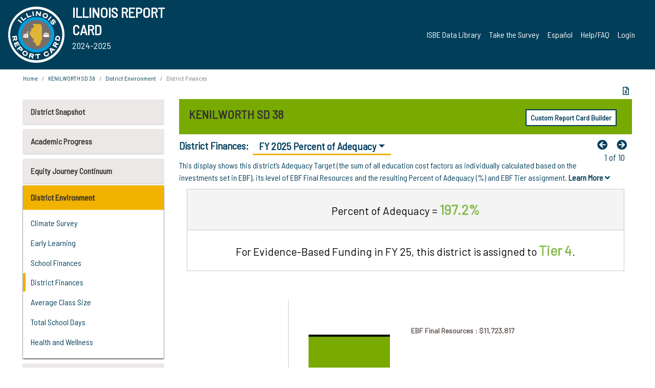

--- FILE ---
content_type: text/html; charset=utf-8
request_url: https://www.illinoisreportcard.com/District.aspx?source=environment&source2=evidencebasedfunding&Districtid=05016038002
body_size: 82638
content:




<!DOCTYPE html>

<html xmlns="http://www.w3.org/1999/xhtml" lang="en">
<head><meta content="text/html; charset=utf-8" http-equiv="Content-Type" /><meta content="width=device-width, maximum-scale=1.0, minimum-scale=1.0, initial-scale=1.0" name="viewport" />  
    <script src="https://code.jquery.com/jquery-3.7.1.min.js" 
        integrity="sha256-/JqT3SQfawRcv/BIHPThkBvs0OEvtFFmqPF/lYI/Cxo=" 
        crossorigin="anonymous"></script>
    <script src="https://cdn.jsdelivr.net/npm/popper.js@1.16.1/dist/umd/popper.min.js" 
        integrity="sha384-9/reFTGAW83EW2RDu2S0VKaIzap3H66lZH81PoYlFhbGU+6BZp6G7niu735Sk7lN" 
        crossorigin="anonymous"></script>
    <script src="/js/ScriptLibrary.js" type="text/javascript"></script>
    <script type="text/javascript">
        $(document).ready(function () {
            ScriptLibrary = $(this).ScriptLibrary({ RootFolder: '/' });
        });
        siteconfig = {
  "type": "production",
  "google-analytics-account": "G-TR6JVCNKX1",
  "google-analytics-domain": "illinoisreportcard.com",
  "google-map-key": "AIzaSyA3l38T7SATMgS7wX6w-olRiYc1JaJLcxE",
  "location-iq-key": "7b46a94c395f13",
  "recaptcha-key": "6LcR8gkUAAAAAHugZAyMM9nZOpnP7ytrGN06_Rn5",
  "contact-us-email-to": "reportcard@isbe.net, iirc@niu.edu",
  "contact-us-email-from": "iirc@niu.edu"
};
    </script>
    <link href="images/irc-favicon.png" rel="shortcut icon" type="image/x-icon" /><link href="https://fonts.googleapis.com/css?family=Barlow+Semi+Condensed&amp;display=swap" rel="stylesheet" /><link rel="stylesheet" href="https://cdn.jsdelivr.net/npm/bootstrap@4.6.2/dist/css/bootstrap.min.css" integrity="sha384-xOolHFLEh07PJGoPkLv1IbcEPTNtaed2xpHsD9ESMhqIYd0nLMwNLD69Npy4HI+N" crossorigin="anonymous" /><link href="https://cdnjs.cloudflare.com/ajax/libs/font-awesome/5.9.0/css/all.css" rel="stylesheet" /><link href="css/ircstyles_v1.0.css?d=02032025" rel="stylesheet" type="text/css" /><link href="css/load-animation.css?d=11212024" rel="stylesheet" type="text/css" /><link href="css/internal.css?d=06252024" rel="stylesheet" type="text/css" /><link href="css/printstyles.css?d=10272020" rel="stylesheet" type="text/css" media="print" /><meta name="og:description" content="Illinois&#39; new online school report card goes beyond test scores to present a complete view of your schools. The information here will help you to work with your child&#39;s school" /><meta name="og:title" content="Illinois Report Card" /><meta name="og:image" content="CSS/theme_img/irc-logo.png" />  
    <style type="text/css">
        a[rel=popover]
        {
            background-color: rgb(255, 204, 0);
            border-radius: 20px 20px 20px 20px;
            color: rgb(0, 0, 0);
            font-weight: 600;
            text-decoration: none;
            padding: 0 .35em;
        }
        
        .breadcrumb
        {
            padding: 8px 15px;
            margin: 0px 0px 20px;
            list-style: none outside none;
            background-color: #ffffff;
            border-radius: 0px 0px 0px 0px;
            font-size: .75em;
        }
        
        .mainContent ul.likep
        {
            color: #666666;
            font-family: Arial,Helvetica,sans-serif,sanserif;
            font-size: 0.9em;
            line-height: 1.5em;
        }
        .modal-body
        {
            -webkit-overflow-scrolling: touch;
        }
    </style>
    <title>
	KENILWORTH SD 38 | 
				District Finances
			: FY 2025 Percent of Adequacy
</title>
   <link rel="Stylesheet" href="/libs/leaflet/v1.4.0/leaflet.css" />
   <link rel="Stylesheet" href="/libs/leaflet.awesome-markers/v2.0/leaflet.awesome-markers.css" />
</head>
<body> 
    <script type="text/javascript">
        function resizeIFramePipe(e, _pipedata) {
            var url = ScriptLibrary.GetParam("helperUrl"),
                view = "";
           
            if (_pipedata && _pipedata.view)
                view = _pipedata.view;
            else
                view = ScriptLibrary.GetParam("view");

            var pipe = $("#helpframe-1"),
                urlwparams = url + "?height=" + ScriptLibrary.DocumentHeight() + (view ? "&view=" + view : "") + "&cacheb=" + Math.random();
            
            pipe.attr("src", urlwparams);
        }

        function analytics(event) {
            capturepageview();
        }

        (function pullnotifications() {
            var eventMethod = window.addEventListener ? "addEventListener" : "attachEvent";
            var eventer = window[eventMethod];
            var messageEvent = eventMethod == "attachEvent" ? "onmessage" : "message";

            // Listen to message from child window
            eventer(messageEvent, function (e) {
                var key = e.message ? "message" : "data";
                var data = e[key]; 
                if (data && data.type) {
                    if (/event.analytics/i.test(data.type)) {
                        analytics(data.payload);
                    }
                } 
            }, false);
        })();

        $(document).ready(function () {
            ScriptLibrary = $(this).ScriptLibrary({ RootFolder: '/' });

            // Remove the Print to pdf icon if the current page does not contain the 'div#iframe-container' element
            if (ScriptLibrary.GetParam("helperUrl").length) {
                $(this).find("body").append($("<iframe></iframe>").height(0)
                                                                  .width(0)
                                                                  .attr("frameBorder", "0")
                                                                  .attr("id", "helpframe-1")
                                                                  .attr("src", ""));

                $(document).on("afterContentChange", resizeIFramePipe);
            }

              geocoder.init({ provider: { name: 'location-iq', options: {apikey: siteconfig['location-iq-key']}}});
            //End of removal of print to pdf icon for non -iframe content
        }).on("iframe.loaded", function () {

        });
    </script>
       <div class="irc-page">
       <form method="POST" action="./District.aspx?source=environment&amp;source2=evidencebasedfunding&amp;Districtid=05016038002" id="formdrop" onsubmit="get_action(this);">
<div class="aspNetHidden">
<input type="hidden" name="__VIEWSTATE" id="__VIEWSTATE" value="jNsUw+tskB2iXTnhqD8OqitVwDvUfAke7//4MJCr96ZzLvopInYubhlrf629yCJbHOA+jGm0flIMGRng70XBogNwxoWRMcl9sM0ks8M3nB0cxiRLuFOMRQ0xAEq9iIcqj8002BBBZ3GMA64QooCL30Pr1BZk7kxqvEx2tC1wdV1dhu6hUpHn7mI08Wzu9up8Cqcj5BZyz5yLqpv6vm1SxQYjiwMwIDgvrn+LXPq/nY6jamiTobDSNDwNWRvCDYrBNYmuEDhTDmItYFmr19klHY0rS8azG2L0gs74amuS+gFxvjdclvxMLyRoRFAaWrnin44bnM0a2JtGZBuckCvQ5VrdDHQ/wsewtXjIiC++DjuSxOP/tON8H58NdHusphFocYeUrfPhPKg4Rv0QfbevtroirquyD3hz8A7jwoMTar748WdiWa5ZR5P8uaCCCYksjSRlRn1+EP7sO0xaAm/NJA7FYNxtCW3SjLnWL78n9iiQ2r7iEnakMBHkWmPYzVPQS1I/CLdqVurFUkkXcnvd8vwVDywZQghDE05ZqMKeIlzkbFt88f9kYCnbzwn/jXmSb4C2kFj7Pc6SQN4y6Q1tpO2wBBWgOWB1gCRnSHz0Lo8UZZJUx1SqRnXRJQQgpaWbfK1SxZtkXvBOQt3bmyciIFdA66sgqxtpY9LSduud1vfxrHr7Had7RtwFiGhXEr9co0pEEqt4Vc5g/jsuyV9QZl1cfiPze4XP+Id3CyIWUjcGINtMw6fCEvn8KatNgNogeZDno1MAqXQtgBFfkRHrWsJhVbszeTQBkb/mvllNDL8dAuihu0BOPSuWOffjOUkkKESqnTj4Sgah8X4YoIo9qFrGTRmQRm6DU0Np6vkyPS2MEzW2U0cqryStBGhy0EdhVjXRXoCtJWyTz+BxHHnaN7co9c1a3+DLvsCIx3kbeaLNB/Hb5OW9XCgRgYFsyCVwGfe5+wkAIYV5hR0/jl6Flrm7iG5x2Gktu7VTduRksO4c5YOI78WI5WbsmIQKUe33QDksxDfyUOD9Vc+Jv0QiEFuiepvo3DGKa5/+jWpAlsnaIEsBGhKLd8j7UY16kmlSoOmB9JfdQjm105Xq4w28KksuRuFsXe50+z2cOSCeRAz9PCH/YlMbAV/3t7whb8tUawOQRdKBVsDIzJHcW5ta0siFzzOMYgIIO30l9ZR3yUG+Uzg5ia2XKWm6aC9i5AXZfoljMIQWSy9Zw6eVvgwZ2xPocNdHm+xffVxo+P7zuON89j4WczkH/s6LIiuO6ca1qGgpSR3CLBozT9P887bpmjyWBoNHe8LY7/HGjmOz4qxuar8p1xsnNseKlLsXiQe3drkHPlLe0Vs6+yxn80/ix/6RSNEtxmyWLkx/05tLy4f+xcT0e7h/1MS/faAPS89tD8ueO0aQ6kosR/CJQ6T3BG5rhrwHODOJnYQ63wohecckgDECuDFoaxkMZ79UNOrX2jDs1QjNsSSG9rLQ+aDHr2Vcm1mrj82qUOcYwEHyoJkmsZEMQkLxlTL3X1ydI/peJX/AIITcwc7hBu1ZAHaBSZ+EAR8TlPT3CdJGKKidTCeg6ycJCtQ9O9WsW9r6o4jv5BnkjZ7tA6il4cpdSvVP1skx9ANAgjFMyOkhgsjfC+bHC9XTIQ+8hGgrza2YUpSEP7GRluEasHS4yEUa4LMKBNaHzYvREU3iCTnXinXb/jv7LZzGB/p+ibwdwEIVGO4sQP+PURjlha+nukpeP/zwEspqedh+xrVJ9jVKaYQOZWACTA+0BzAQxn5BeWRN5l41u9WXZvWpfoJLnf9m0t/K2usuWBfNxphyT/QSVWxmIwjFlN3qZrE5l34IUMIvIB9LuNaGNv0DLI0h7/fa+60YatkH64Kr4HL8apScGK54gp5U6wrURaePVcFNKyXE+qCW6dQ1AjZ27yF5CGzmMEav7hp5NMbJgJJfjZpwcp8D6o5KFp7GvlUXALv5o1WjNvkZO3WkzoFxjuOPVB+0/y/xuQLyFmQj9iwd7OrZJ1DKYUxLijC5Akx0vY4lr0TNsiLLJRGnea3/3ZgNQWMnX8GzniwB7v3Ked5RuIwjrwlbVsu/dcW2Q09wRU4u13UwoqfUakdQeTNVEOdhjL/ZG0tY8j8+zrGm1TeaFWED63+5xuBMiPrcSZM5Oz9obvYhIHGgs71SFPRAwdor90Gf7Y8Xj6ktrQ2MjuhXUL94h/7+55qlakbcB8H4pJ2btiLmVHCiI1fwP4HQ1mXPjOOGgAugDHIHeYGm4FEdtiko2EH+bT9j+uanjmJAOaBmTZscu43pTT6DS8lS1We7I42dSSCyPdEJfHtJntIqrzg5h1T4lxpAL6396Uc52US+FU+lTqjwwIeEF3okC7A88/9fGqOCOPyhsVZBuli8K48Q7lXECFBYMKB1FLNqybIDZzoHmXjM9Zdze2tRo9KH9B/aWZaKm9ZysZdw/zRcI1SME5uGXVgZrQfOvMKCmV21hkExwM6BPisB5c6URJl77hlovuvCZmyHPLFaVXMRjm8s9Dzk46Sv/hLzG/Muhhrbt5VHEPRPx7kPNly8nqqBrg1HTgd4pM/QZfxEDIZwpnF7mvZ7DBNXZ8uyP0Hw8BXO19VE+VwSCa7cRkp9zoA01ZFgr8z0wQJ9jYnqkbi3kbPms8Tu80e+urmqdwqw+otvEfbPHVldzqSp3UqRYVDYN8NKPHA8xyYpIUbnYmXhKc5utZz6pZiZXbxmYyMOgogTtdBLihdGkG4/4+IDo5lrPfCeuyxk0SMfh4c7hpwR+9j19d6dhhU73jKjqVp+eODl26AAOreAJ+hjurcgjU2tqUYJTX1GBCj3h6ZNT0RZIxH8A4cS0Ta64nUmswSBwRn+yAJkbZNZrDOK80oOiCyis5Vx29CQHt8P59MoFPrsQZznveD3ydE7ayja95U1WSIpmrVUJZdXWOImV7g/M4d7spf1zaMorkJUYtFQuAw3qzRUdqNjfkSoiaE+bxCYzAjh40X+CbSrd9W+3noGKoX36eAmDjt4fEnT4GDQt9EUAXOTlogjhzlLm6nk4ddrmYH3jY4KMehK/im5fXOLCof+x0JVfGlDvQTtNLKeaWcWiUE3Qq87v0VhW7RsA3LzJ/QnuhBq0/aFank6do3x5kY7X8MhWyj/iwLNziNpbtlVJMc3SJGh7+Pm222xUxIkfbOjp0IOydryFAui8XaA3vwLWkZ4XpVx6dRykeXGpiBLSipUd1Z056WLWEv16cvQnIlgD6PiTV2k4APK1MDx5+FEJdDHbOyRarj574CCnZCDnbC/6zSp5Txoas96UO2FvAct6FVFvzXtrAf6Q9lPv7M832m3Y9baqVaxRctBjv6OlTSHqDeM9yhNn5UZYx2hS0VnKZkX2eBrC03kIL6AHL2F1QkVn4+1ZjP/ntrfxzwSgaRhiuBifAQF/9sznD7+x43oX7xTxrxC4xopxLk4cgiBuTdVfibnY7UN4JQh/OTaf2B5ma8oWsanRgDVBU194p8kZCKENhX61aPTMa3W+MuqInDVs09/5OR9GQHe9d8klNPpBF9jqI7CqYai5XOqH+18mk+ILUUBORJOJbrciHH4b9qqroOUqvHBFM7mtQXQQZ1aYZ7yl8FRk62XCREVO2Fj2CUK8MrrWq/L+egqmyODS483+XGTKzkdImwCAdbqLFvYiFTubaIwHFiBP3nPiD81qQvg8nvKaGc2ynjR+RI/U8+yf+kvbYcHhZQmChapD70wHRZM1YAE356a0k9hsD6RTZIrShLXAYAfWVXHoAGjrwilV8AdJ7mnQkXe3/evRMMHwhCLRcCA9KEAWqPc2jmyt/ayS04h+or+BsHxghMOOSKLksSvUmoaEU7iXVERVEU/sCVsXzWULMV7klHnovIoiyQaM2REYaT/kadd28b+tBTHYGsgXffnfs9tV9GC6g/LXKaFpXy5UxKczlG+mq/2eKSlJy8VtkDyKm/ZBGZEwoLrScTHt4HotAiiOgBbyKd+eGbjnWgGZcAypYOHeqsJamRTfYhMqC38tr349/ckQS/08JOjPmfoaqGU1iLrB5jCrbpT+7jGSWoabYabZB0p51bGsrEhUd1oK1q8GtP3gxQS4ZdrZSGKs/wIBfUcaFOZF2T90HYJd+kaAf81iIEDNK0lHvOKWHJnxD/HC0pwrbxGyd3CHO99aIRlyS5wD/JqruGUFcz+rvBN5Me1ytutfOHtMWm6jYhb7qPNckAMODh0e0NGb/+04lJoCmXjjqTiu/C1RTWd3KJdkaYiaM8aeO/uSJg8Yhh9nK9Vb4Z37Ug/1/JtnvKIwxBKAFO65CZZhzwUw7TiK/adsqRanoiECVFW9qp1h/L6m9d5oAoaV1/3Bp+bSyP9modRpAN+2ej0SQLj4DmjpDMSJNgoxlsE1UTl7gEowJtIrm/sv9Gbkeo0oub9TtO7/OeiS/GnsUSB5DagJEUkHQR19l6VYIjmZvzPXtMUbcIrxwYK3Wvyz1ZKzaGWc24TvbZbgPV0VUEswfAtIIzmO4qx+9H96dg/gZBvQJLm7BC5bSeQT1geNiX4Sg1f0tcTOWHtsAOjvbbtpPpbpor8X7FWT35YXcxmwqcX/WZFuQ6Cv4XSyg5DASh8aUNFrPXyvVUs+/jjgdjvJtC+eaGexP+JbJMujfUrG6YcY4vQACnOkP6eP58v0bHH4KLsCS/k8I5PiFMkgeO0hvVAOrsDlBPnv+VilBgByTq8Xq8FKvilyIMZ7qK6VdMNDG5rVKCJE8cx09K56TRHv5TB+ZPMxlzRf5gxqYPqYyMSM8n8wJSGc6lS1DVlS2J9Tt4NYrRGKtpX0QYD+u8Riza2bkjTANd06B5/Ptc0/77919FKY4cKyVOaOFtliGCAc8O9w6dVTyrPOILXQLPYxDkiFQ/cL08dQqXgM1WUpwP7XIUqLRAOywop/935ZbGqx2D2l8T7zhPODhHk7WSh0yP1Om/fiVBudgY01QRs/yka/a5huRAAzm1v6PoOBihnBmxUxZibpyW0Us2sUo6QULo1Q7u43VaktY9KCJ1j55EdOVvheWOd9fsdHzsbLjynvHoyP7tbGor7fsfQPAM5YSRNd9wnUfc5ePjVCdeJBvFBdWA8bT3GuOM8Zz4qTUFiOA8XzmxQh0KsZHGnIGBp5FyJUeoaqGKl/yucqwaFHqo2pYAUpp9rDEKWwoLBpAcVQf/feZtWeZ1CfcG84e6h5FyNqsShzH711rGoRhvGFAgXcrNwE/l+k4bRf5MSC+lBLcRntnXsaxgWAZ7ppAh1oPXi4UPmdrzueHPFUkn1Q39A0USqpYgIHWTZsOwvqyVox7Aqvglu2g60ITPN/TcWlKiZp6ymifMVHD7c7tkSQEWBTX4X6td2wtOAsA6jm1FWUmh95y29k1rFX5/7dB7CwclTpwdZiK6cNWNNUe4q57HriYyK+y71ux4rP9M4rT7snY6KZhzwFVmpGkLyiCkzKzs4SE5jPy8GyChF/pNQrbckyFdnfW3cSQExyez0x6sGneXbfwsXMJl04BkzW4pyu0wYgi8yezPUbz9QOMXxMzaZo/lIe5CR7zoN2McROb4ZC27NM1mbNeKgk+9rgeLvYMiDzbxJLwQJkC3WR59C3+GKMFwwlzNM+acXJ6OxO6tqdPMiZF16PZC+gpTY2zI6G8gLBT/XIuLCOtEIz3CTProsEeULZzws9dBjB6ZWW1knsMIo+iErmo0+oad2d4uxzSjgLXUjV4NzRg/+EcdyIZ6bGvBcYYSsEhYaC1HDWwLcZdAOl5y+8Z4qwStkhTPvAVlwsz9Dhap5GkbH+td/E9kF5vRkrAwRi5vsjEawD8TDzn6JUVH0EE70IX0CeEdofPonVlsjfRjLnUWYEcI8KbIDr7hB6LIaG5L/bpCfs2suXcC825G4dnmQW+ci/itwYHfRqzpd87xYsSV1/+xVECV9Tvdzn9tRfVXT2RNDn7e1wfCyzi4s/yD8krqluZ7ITi6oZEKf7mBOjTk1hFR/XrZTmWwqC03ciP2VTrV7EiF+Gy4zASdvjjZbKGpgZ+Im4Hx1vsUwT19EFqNRoHXBj0Lvn2uNymy7yZ0TwHeV45z4wp5KgngzxBz+PRDGDOcdWitzaw9NpaRYrlOPwZqqq8b3BkECiRBY3t9kfgHEBQyrmfSViU23CKiFRp/[base64]/M8iHHemqQ9bw1hWGjOukTNaKx5DI4RHd2iMOH0/WCxYKab7eoiiSEQINSuLvoRD1ASdD3PbraCNavHEX9EfJiGTh4VoHLX/zGAcegdlvWHcVbmRJ3Lt0bD+I2lYnh9MQ04dxWXGHdySWz1GXDjJgano74B6uJ+4P6R8Qi4P/XFNxi8j6dA4DfG2/7qV1/9YOB8T5aYuLVkk95oXZMXpJTHIpSgVH2VfWh+15UXkvamWRrX9H0ppB1eWjtdcFfRoqy+YYMM8rSGgSiQewq1TQNujkFoo+wnyQGKtuwC5Fgsd2y81/1kBLXK6YDoYPuLiFkKqWK1glp7nK4VAwjE0x0ADkqivK9XtWE5NpkJRRyJGsfgSSGvhQC5En8PrnL8X0Zm9LuJ+Mv5kAwCVIwAotNpO0iITFL1gq1AEo/Ib9pXy47Nuq8B0ttdTN1+AVy/tuh6Z9l3glg28e4i94duHcsPxe9JsmT1REwmawXlgLRQEvbCAo/gvozutRV69y4wafHN5zGfXZp6JnLw+Z7qcUfhAX+docI0MoXy4WurEksdsj34rl9TRK17TH1oaMHpDR0onVTpzhgIHsciReMTHvC767tsMU7W/zqBIFU+1+CK+OrzobjpybOuD2Far5Z78zVwrDPkVl0KDECZAOnBbADwl3CRSxgDbW23Anb6QSxE9BgWwJLsAGW0pzmKIQLfJovbiwDfA2VlrHOSXfjUw+YfCrIy6KpUHEEyPcdP02ioAqWPJvHOWf0/PZ6CUNnNZOW2pXMFY5XOO0tmfiePUbiCMfpaXYDT7InMxpDDdV+no8dmpXz8cGGJgQKl7cEG5f2VRw2yz72AtIoZMmDSpDCjquLe3NJ35QFiZGj80bQp2uHP2ZpardgQr79IMnRahWNHoctaOrTohm0wnHXztar6937P2m97tA/6zkWgVFrKvGvsVsXqJMDQL1Xn8V+ppAH2oEC4D5T1E8+L4e08tqcrBheCdGsHY1Oi7AJIDpocMzibT8C6HgqcAjG04xQbcn0ZlxBnE8f+/[base64]/Zh7FuRUGA+PVvYh/N+YyYfdf3l10/95mR3k8P+FHE5WuZbVyz4L6yvwcjwlH7Uqqn2vp5vJxPE+HHjKdlZ233fxgBEzAYIeS7tHTEwzrW3d4ejqE68gl6zA31iEyLiiIpE1QuO5HyOCc4WaBERaYF8KteCYwdXFxUgqcDlyhrMZyrKhsk0B+RbV0hPgZ4WAdJJbycbKuWfu/LehYFPhOq2DWQ0tB16DGDmoM9fRHl8ACHiUwwys6/KnrC7uZFXEW2lLsOJcKk3r+HoUomLEqZtlgwpGWJCz02HVAN0xnMTxbGujVlMQ3Huyfo/Wj+vNfijynE8IfNJJ5vtyussoj4npBbBbv1uaVgwkaXFA7FAa8Ab588Kf1wGNFdl9h+/Z9/KZx7HHoO6um2EqDnX4F2r3rAF2evGDPy5pywFI8Ng8absOlq1iHTJw0eBPevsPNZZ46wNqMjyN0SZKU2JhaQh91mOxpao/SP8y1dChjLcuTQX0QZ691Qc6S4Jb/xOovhQ4EYYVvDg1ytTe0HK9N0o+wWBZw132eDkMOUgk4AgQjRTo77UQpxCZV7lZpeUBuu1u7QEfD85m3Fwqh/[base64]/8SsCLXAAMrwVtZWQBQirkFCu+fHP/SGZsYEOkWDH0Z1cmHocNcjBx4+eoNMjl8hbKsAtKzdNAmyq8EFhhhSKuNY3QmrVwfOGKc3QSWIK5cxwuRe4JzGxBZw5E6+149rPS90MGhR3TcbtFrWd9t4WljG4pPMnV2Fb4p7yaefHMJEHSsiYAF3CNwHitkDNK0PcVUE03P0rcV1eu9UnXwuRfKM1Q3Q/c5QOtS+d6SI0TXukVvGuOasrPNg1w6/TMZLjRQDUnNx/o1atKnD6M1HrRjxFRlr2o0fIxtIyC3k3eweVfeKGnHyN1aXygLLCWULRDnHyP9w86fMtO3SOEVFlyz1bwZaGIPNAGRpObiUQ+1kUYPhNlzgjBUGka1xiE+4mEs/3gHtGB3aWvXX8Ih3qwTirqASljPJU3AZP4/ch6497YrCdJ9rhR8uzat10K6JdcBFR7/BbsL3QRZcvUC7gXPLKcL7jlLXTEw9heXnX1u3bgjJAuHV1vxAXB5UawYmHXiM18yZsLinsDo+CXP1S0BsTIUoVOVVM/UyJwiy/fqxhGQ788OQg8lZKpYQUKDe0ebWbGn4i0DtkGbfhWFxrR+M6r1AR/uNR5Aa2looK/BOQs6HMP5rzQSobUMKPXKI1/AYMGzE1hdxrIPwot6FMs+idKNreHRbaQ2o+45hxuJ7NrrClzrNQ9iqpQvXmz0us7GrOYcUXadxYk9TJiUYJHL2jMnMh46rZnp+sYbgIwStdce1Y+ELSRUsiAkczdOl5rW7XproA5Qt71t2EUO4ALvjlqq4Y8jRoTV9DTUkVCoT2CSU3SmmaT3xV6/7Yol+DlyFRr+ZNkjeG7aUGXR/fn3vrW1Pl3EkfvnXYMyDtjsCF0Ltkn0g2neWlGKnK2Vdxrbgwkc4ugKxW5rvadClTcH+pMIboxplwTb/fMFRsoAZALZsQMVSEdwnyNbsAbj7IQ4cOVbMvSPd9xN5cio1s6x+4yfEiLtwlxX/l7JKPgCxUrUVQDoO1IlqBapucE558aDRfmIbbGcikcowECs0YroBLOZF1B2BY2i3vlsI81VNT1VNWdt0sU8DyuQOqHZxQE4lcYMfR8z8UaK/Gt+1MZt697KvXeSzwdPO7yeq5pi8XqoTmXV+JIDcLpSuJZ3c8chlAmRFWTpBj9QHJft2d7TPcmiukSTHYGzabF3bRXEQ4XS1lm1/xvDvY9tv5aD+Sser3o2RWuVnIRHGfGIVQys4HiDtfb55Y6aIe3X1QffOxjUsvsp3ywN4gfnwkO35jnecDvc0X4e7HUTW8IibAZ7HqRAuhjvNSylxQjMLmxK4XHX9Gha3WdTgXyc49/Fs5Es7Duv7Kd2Vk7xkp895FBYdCBN9kuhlv6jvJc4qMfK3pAbGILSfTIQaQAc1odIR+yysKzxSx6WSvOMz19r/ztjLN9XzNXgCKNTHDBAcxhVPAP/9Qqd00Pdq3bk2DfeYHfMiBVF8oE6iYXHQ/8fc0K5WFygBQL6QjhDKzf1E2VO3R2m2F1YYzIRSmzBUQEpcznoSn+QLLCoGzhu+uWP3bjKbFap/4VW3JHID7wo/sr3kGj4ce8W+PUtvuOFjgPrrv6NKbqM5YSMqNt6u+9BN0PpTn6pqb07wLRMX068A6GqLae5CSBHt+0xIlRln5NqkWSXVpteTCpT813l1dND0Ys5avYAOj8GdGgvxytqaBb/YmWL8TjwQRl8RAg+XvKGo+YObK6pYOBDb5txOU4XeBjQQd6Ob4NNBwhsn3anDQOddfJ+r2B25ckExl/T50599QRMr33OJCtLf/qxdqP6eJeL8kloZnm9x/9V6Eg/n2/IBbBKfRIDJKA9eP2D/RvSmSupVMvX06NWMX6jruSK4S+m+CgxIXLpqmtEchqQoQCqmBa2ThgvJXRpl7GzH40eGw02opJLnV4baGV41jE0fVx/+OSje7gfDBXaZOhfkLbPffFyW8KmEALIFiGhMRJD3wjCQV7GTWgip7BsSgvCIkfvMgxypMBTRpws+whkdUKuMS5l24iDn0sNcRTvPdUmz7kaFKSMKIkFqpaJH8Ki553ssQUYrRFAu7J/mZsCDOn9HN1NNQU88sIUXucWTHGFyH/RMdZyiI/be15aZTvpawrurEFiJCrqJ/[base64]/pZtQ5iJ220yWnQ+xyKP/CfRF5C58ayUrxga/ftaQUsna90GwE2TgBd97I8oZM6YXudmqXvTVkkT2ywXnLn6axUKX5U/hiILTt6kzN4WIBVLyoSWGoVWBBAepoZusGKF0l2SsIaK8/Lhx6RGDhVVWK4m9GOpqdVX6akTM6rMZGvofev4/DhMBBO42cDLHyfzy6Jx/Y2vpiic6x2pUXY8XOtAOjsI7s0JTBtKclmIT0ov0LHSzD+Q4yybs0ZhvTUuLwKLqiOwFa2dcaV+t34PKvq7oKghiCkIxVfCxBa9G3hBwf2OF6Emn5sGjBtaVZ/zgif6PYAHZxtGMEBguDw9G7Rtum3eyA/QusdulY6kOM3tq3c6b4utmm5uHP/Pd96Fbfau8BS4YwrwOV0l81uIaweKFtGQOj7bSTR/af0wzSh2+CIq2CliSVCOD4QRcSJhb+XOLaMcwI2AmZ+fXgObSe/GXfSkTlgtlZZO45nLFW8cZeOWQQaCLVuCDCca3uLARhjQnQLv4tLEDmzDyOvxqPI/7NQOMHh65/5+aYhZw3SbvYEbg3URmGvc3gzT1RgLoiIMbTeMf1ZfycJ6HRFPO7R0t42o1KU7YeCNa2z4N/QPoUYHduw8/YcVhI211Q84hG65gIEu5yJ6Ax/MLHKD+rmaitcF0iaWKtknymC4N7zPIICnGawMlAA+u9oP/qhXBkkLxKzwcIUZTsCqgiBoU/9EmWQ730vBHBwvWlYuIXaPS+LTwpDjLMQo7htX+0+SPP0yPtRltMTKHoK8cidOwW7kABvSSylWGQhpn0MDx/GfP0F2NZZR4RXA3PQOoaRqtTW1YeHB1s+xepWZPOeOAIRxk8qKh9U4vFbjJ/m8wDHpf9Jmsk+gQZDJGPkddNFMo7ZPmfz0DHFDfvHufKRtANQUhaZdP63EOIu0/ZeEa2dcCbRr+LqD5HR4f2k7sWyzkk3lNIl/ABEFUKlLqDJkD7aFh7jzebJaox1LJiJosCQY1Czy+Sa6oxnEOVzrZVuhJarpS95QfDvCWGQ/Vy7/6ns/ADqEaKfmaTRAOUkwDXec//3Ivu5SEGwQSJcMY6o5od7NIiaQTq/2dGGuYoSDyMIGtqLGO1faISicAFHedBV4sxE84WKJx6zHZpuT2JXj4wKQvYl+d1i7JjUEj6hlorK+3C1TGZKRHfLtF/MA6uWG6sC5EFtiCBndTV1Vt2bcMyXORkQaqtxmNz4FpajWjIOuizO11e2wyx5UStTyWvrkJfR+B6E/Z6tlWb07R/OEkgfih+DqGlxiziFm9Zc57ENH1HG9BaFjv3v502E+LM41WJtNfFO4oevWpr6ffYA7yWUU9Xn7UsdYjr+bvUIGUzEC0aFYUurqdLFyyGv75zR5JWC/A9XUBUsxFcbpDjlJCnQ50FqtyShh5nLp2LCgMxYOCxmTGxvIlirLVLiCR0uxLYltrtgUr6WEpzyitgImVyGEUJUk7UdYSV58rbELpRs/YvyDRd9qi+AQvG1Cjc1M/w3kFqw5ZGFnrRVigpnqMiCABwVF8sh2vY+KmUGlLDeAEJFjr07AnGL7UU2gCmEMNlgSrJGBZKdaa+Z1eAs+WbzqqSXKvmOYCxqcxhS2bdJe9T5eTdl+V/uvcDzWGRy2pbfVs6BEx1AgH95v4y32JzkXp5g8zlQC+7PzXpxckz3r5effFrOF6nIoqTz2QM1HgwnQD5S2VAJ3+BfbJWH6117WO47VmCnVMr2t5BYYx9qrUMLMeXFm/HPrN6QJL56nP8B/tk4NISCZnh/DLHjcCgJUrCwE0aXetpvQqSCq5L+Vzp3m7Ivdm+b47MU08i6xnngWg4d+N+JDfLhX/jTHAdMDJ4IjCJbGHOBjn1koCO2X/OZcT5MRkaG2O8C38qmdSmAzSE70R4FmkErjOQjnqcJ5Z+5HKGcnWCZTrYmH1hS0axLyC/I3MmJEJdE7C8HrL5drSl3oQ+FPdOEoiAPorMOBDsFXtpaxp3qsULB58dHV90E6FpLg4AwbkTdCuvqIkqOFgBwSGMx+zEt93LZl9uG8XwP2LWs9anRY8lKp8/S7hpl1aAkvfA9JrRZy4fl3NEbicPCS1KXtl47sIbHv7yNmI1eBFNMnrJaQAxBRGytaZFl5vhcL3g5xlsSvxYWkriVENMwFwvMXBmPQFwLuwGrdsIF0Bfc0p23yUOVn+O7cTA7kZljayfokU9NS1EcVAn5TxYPuRpZe13RGTyZZdi7Cdk/TzngxG3Zt71l7dAzhM2WwAti0ESBo4pmrbhqwwz4gYDT4maheSdZKJUqBK+8LVL9qawOwZ09YvFok5DDSxFk8EahpkLK2p+fYGr/ipfngbESg+F3TzQVo3EEgwBDnfFyJbLMg/XME368HOUhh19URMtwyFQ0XhlPQ+lAAhqyUh5pgf4nrMqG5cFlNdnurb2CkbiYSAfqHBvZldE+7P8M/GKB/3afnPRskAT8K0V93npzuNYWs0LvvHUQz2bYJf0bYbRD1WxSyQPpDckTYEkbTmywnK1FkQrNqCGw/ETbDuzI3dPshF7IefFfu1ec0cGBq0LT4fit2xxeRDmeSfa4+cSVi2MoCG9XtPadXcxK8GVKH/IrL6dl8CawhF7p143Mimxf8K2f7ykRJB661o8pd4Xl4aGSy1tHxI2Q8f88CoUMMK5hbp59QVU9iNNH74MNUAy0of2+y2w66EXUgqt/1wNxZZUVVmT/mfynKlW2aR5mYmRRJ2dl7GXfddcqgib2Lwow70rEcmzSkg9YG+oLohggRBTjYsMq4bdbtl1Ud6OGO5q5saoPl9XL7kddEWI/1Xs80gM8bV/RiGTj6aVNVswzzAxzXiZPBAxkqS4d1UxSLMF1OgvenL86Ibx867nj+16I1XmoG8p+1f6GAZWcxkoGYo4Gojvr1Z6X0xwMoxvG7pdjd6zx4xmRjD7V99YGjczilf5FYw8hAdOJR8AHMlPmRYAXGbxRuLHxpGOfAha09oOj+Y4WHvkI/EHDuRSq1VTf0qtaQng55HXYHacRb/s0RdPOpgwhvUQBQhTQz3JJrmeUxv/4CURfKt7872Cw93N8K9/yB2/TqHncAfKgQdUnZFn4ZSiJziFM02rV3NjzAxFN/DvFD7iK4LcSV3IrqNXuhUpqSVRbymGu3YLPcujKfQRRCgCwdRLBjzIUAMYWtlLT7JpCt4bZXQg1G/wFZntZaqTfbycKtTpBIhYpAOOAYHpdZq/4Qn6PQMLVU7ZL1djatMYYy/6dCT2/3Gk2zWSjJrJUayl4KyMkZO6TCKA+1+oeP+fGQSuoQ2EAdbRU0KR8bE3Be6iUl7jdmbZu0ujeJAOeAY3bp9C6s3SfvJR2C+jhuVImpBnvHIAuC1I4KPNVj1zwzfunGLilNyfcgBeoa72niPYsKaxlwIYw5f9OPv8QTKP28ydvhDMe2eN7/MnRyu2tMyCox3VBuq7b4f7fe3Fnh96k6IfTkHI4FdMPZDtjw6uKxPdkICFA2ylojmkmxjuctnz8FzjmA/skxNroS8NfgmhemyROyxmj0hb/xWSUAsHjtokSszhgSq52nwQslKufsJuaqYI3uJUOsj8izgoAr2t93HP4O0pX47cob8/vO7eGQo9LpojDaaKzQ7OE9+sIrEKtvlFX20TiM4VyyZ8H9XU0Lmn656Tw6P+k+G+R3XS/zB2qVDQdh3J1zXUG6diO7/kahmQjwehKCIqztHoaeQkfKASWuMntbQc/Od2a3SkaKB1qJZkiph6bVPgbFBrVdGFGJwgoKCDOlMCr4IXtV5jYUGfBERCaDkDioKynDEqgPXw8iyI8ihF9Q/jJhno5DNNh/5pbRx/XQaXxkiWNIUxl32IZDwA4n8vDvyHnzdiHj/8idZZfmNUljkW4QZGBKK1y2F7+AbvEqpzJAunWYoqO/tEB44+OpLuamldbxQkTJb1tyvT9MZJMWgNcmeWG1eOaW8eMIPMRZ5WY0fK+v7TmsREnqeFt5rM/JhbOFgzlqNaRXeBeJxrAIrLpQAs7KyuMJMlf4+wr3v2D1RfR00nTjVu6urmm2OwOtBiDUwhZwudy957wEG+mGGmRsDlv/Nru7YkLMqbHth1cis+R9Sagm+eaHSObKncDAj264IaUnMb8C7X2ELzhRYdrNzC348bFaZC45ram+lXvZQ6nqM9Gsom5i2pOZjphhEKU8paXLpdgOSMwtq+YonaGaoqOPwoiBb0IRuysvWNKvEzngz4lGkcLvetvSPWNZ1nHKK7wH6/4VQI+wjZ4y8Nm5ZYtAFuLM1qTqC/uhzSJUMz7ZWUcjFWvsq/OEch5SUjjTTg1NmN5VgBlZodDHSDHbZmo2fBiGr6QB3J8TA07m/1CivuXgpX/s+KXG5Csi9EJXdAPbQ173i6hrRrZXYUEph3pQHAx7ng1eO/Adt61be4O1uI5daWZOCS5mNId8Uma+IPlOVTbGgMMwmmUBpBtNSqWhaAeMTb6Nr/hWlF8BRWbx8t3K6ieFEw9KWbv64k+Yku51VroPcrfckaqo1163U5yJzAjLE2x9dEVX84HqOb/K7kJw9loW2wef/24+EId+eeG9uDv82l/v+9BvRky8FV+GoThEFWmtpyz/B0cXpgUNt5dixDd01VIVSBw4MYOKbCj2fKkQqlWGSbkjo5AjnWM1habz5rV/VCE+v6kf2e/Oj7lJXwwC5by0V3SLfe15ezIrIyCSmM/icdLDLlDpFR3/qpSq4ALKW2rhUyA8ZQ+RRUMmWoGj8qqFsx4Hk+/0m+1CL/[base64]/BtoIj32rv40VHHrtBkbIUvvxFhsYUIwAwF8ydGdmQR/0+JSyOyyXQoK6oozqanZVPrRU0m1P3NWn4nai+Qj0K6NWJa1/USF3lv4hMfxALWhH7aGhqxhmjYaYdCWClHSfOjk0BhYvYcPhWdqL9YGWjkAwEjzDm9krh9yKd5ihbiSJfDRGuhOEv7cELbbES4uHNlffVtu8HPmhsoKHuWexrOquNuKicnv7dQRJ7uBA7LH78xqdvem0oNefxlnCs4wkKyiqhfrJt+77yaLjC9zLt/TMrPYtLtxox3lWB9CojAlyJ7eswwA1IVre+bcSuzCJyd5R5X0OsreRxgQJxc8F5WkEoxj9U1j0Zgok1gH7dq4/M0ogIgyRTFOuFsMKoUimxH5FAShFgvb3AaK+II6a6QOJmuG9QvG0kAFNFs7zZulcku9v1A0gQT4yi7qKbHAGYurZExjtygRokdZWOHxGn1YOf1loRC1Uc1uXiS7YA91ECL/UmMtxYmFJ7QIWs4AiK8v3vKPiat7E+za542TwTRzzNZZFLmMIRNntund4g2jRaFK4oLKoCfsK2Ozx2Qr8vUiBg9k27Q2t/WBIlJF+bW+OTds6bhYJMViAFl6A8N+feMNGYBMiBp9TOYubdKweaRFVeUte23DqcpwTvvghjnuMmrw0mRUYxWkIHl5UzOFwisBRs0XOtpnKAtMBTK4U9fim3hlNriMKWAYPXNiB+5Pinfbc/c2b3lUHzd/1lxNXL/Q55F/nfR8gv/aZZlLOdw/+J5bO+lVl8UFSza76LFS/alwMOWEPVLhfvu1PkOlCIE+gPW1m6B0eUsu25d6GUNbMjl7EhgQASmJ7pdXnPFB/o5uQ8hMNHO5pIml6OuEvWA4On0bvj86ZJw20A1oStPFV4DeXmZAN2ar1ynX4FAGj2SfvJ9WsVxXTVewNJVjZsQ3SD0ZSEJ/6YbbRN2BDGztGt0vfxSwN5tAmGanuoimAN7gItFh6312E/3aM93YFz8JXPWUfs8BRplSp+pZuXhc5EGvysXe40D8jqoNB8PnKbym7XEbNRJKNewu5X+JK+gkEEL8qVcnEv1u1skpcxqsqvxgbwVwBswZDasGaYKODz9gGXWVYZ7l0US7UP91RaARWqls9gJCQaryRYiBh9+LBMBMzKlzFDX7zmwZKSoz2NlNG/hS6E19TPccWSPRciwZa8fo3STcsnf9ryutfgv6+WlfWiEEoDLcnNA7XhcL0bzxAOKsQxJKwDoXZNmjDTpz4XYLm6kDwUOudjM6tWqyUmMcKhno4s6mrF8DAhBD0U8/9L2mfm+MjY2ZLv7Gk2XJFOQChxSntabpeZeWG3j9Qqtig+r63x7QRnbDseP38giUDxYmwNwZLoZjpYzNwqo1U2/q6O0sfBRmgP+3cj46FnihZD/YYL/8WP4esY1wyL1IHdSxMJceW+Q5ChkuWNETcn8M643uooDdvKid/DJLvkExCMphrpMWpLB/79p1mntw51qJIFDnReHCOdt5Cu+c2+KRvjAEhvbcL1+Ti4RYkRZd5aD0SbEAAjALQHKCKMIs3nsTbK98z02pycT7dcujXm75Meu14ZvhF/VsymI3niyzZJEtSTNfTBb4MMBSNlxHyRgCbbDg3aQ74XfLUdyyEMjPDAHcUkHYkDBVTaWucqFQrLUKOqRJEF9waHnjdekEGPpsm8nwQtI17cUgGmfLVPIJz2CmQ19eT9yZ3l86kFS53Eie7xSz31DIWGSiO6q1Vcjsmab4HSSsDwGCBIM/F8AF1ZRP8mmhO0IlOVllKHUFaOOqfWQzxsM4pcmhrr1gxQ7MXCrW6LyoJ4UH1RSsGsQN0qLuMIuxM7ZLhw8IlzlMaVPC3+bzgcNZVYnzTZqp2WxLvYsMyhfUIGG63vWemqIupjYX4HyNtin3xe48GJVfSWBq/YF7+hupUvlO8UJtvygN7bc62NkAGosOJYUl2uaK70ab4E7Sb+cryPSB/ewlPi+OVT3by+z8Gqseib7ZfnNiSNrQ1wLFQr7eTevKv/QBouRLO3Tg0YiSGyvW6EBGrmKh9GBacRwiaGX+F5e3Qbut8IjPCn97xXjs7ZhwDcwZg+GzoxPOJ5Hi14nQy86cgwDLpLvvkWIFTBvjOPVeMe4ofWYGURLNi7AmSMKKDGQ/4jTptUOkjYdlYEvc7k9nKqZ6sygewnsuOrgYa5IS5TAtvUIcEiaJIU7Vp5LjI7sP2pAQG5Jxn+/9o5NnUV0rNtlCzUbns7lA5M3oKqmQNyy2uP+rV1jnIqnAlkU8LjF0dsTf5Y6iunR9wON8Csw+DmRplbNDyvKTfUWrVJTokkqZ0N/Z4kpkfXygl9kHa7x75Vy2PHEiBdA+unOyX1/s0AzlT1kOIY6bPqs9bDkNVl11dVbyO0/bGPfcCkX0+6XV7mcaVs4QpJ8snVrPd72Hz9WITnCoti7jea3u9+6WVOkWkvEhq9owKgDF1c0MglulJ9aA2TgLxEOioQIK+IOclrMLoQ2HWay+/dmcgpOx2HJ4jlVsJ+JStPSl6S2V0VRcwpOgWtkzTE8TUf8W71Si3iZX0RZxq7DktcXrIoVeNRRuT0LQTiZbRUegFi7T+vw/NKzmQ6rwagAIoyBlBncrSSw+GPlAVOKcnekk6OUv16c4wEsPdYxFXJJ3eff2sIGQFCI4w+F5TKork/G5q1viY6Dv4dkl/LzZMw+n6nX4TqTt+B2+HgSpHageXsSsQ7ZraBvbscbrkStD4oX13wioeMbDWr5Bl61Q90f0N509gMjkWTHq9/yuTkasSxlNildQCcIwitP3g1hWo2eWDYyRqcMkZqKKmo3ineG+Fytzjr4q/[base64]/3fxR8/Ujk2mDC9KBSK9ojrZ+uuZLldqHd7Q34jXqv4zFNkeBGgLkDR1XjQL+tYH2ag341zJ9LxC5Y414wvBMcu0Yndc4Fz1YLYziIemEAR5ht9rFJSPoIz5JtnHTDtJbvBOlvVoZc5VSZIB9aCOTGk1gVAMi1yV5zSd7WHd4zJZW/[base64]/ioJ5dDYCdEzjQt9HZMVupouPFvgLeD4Whbwy3RhjxMTJoDtjpH+dGW/09avoToURKrzVoFCoN1VGKhFNZ9+05BxMPvRCr8vpj5BijQgSsqJlzBi5BPYYGXes/ybiPCF+hiNX1oFpb+U6exjmokVE8CLCCAdv8eXmHrlcYLgV/zoPCcKqHRuX+SZCW2/mu/f5SKtA0SlRgZoplS4th+ZGTYsp/1d6+uWJG0A4+ZoMEwRT8yPh1O3axqwtTnJqI3f7VNdAAEGjpG+bEDCj4qGC0x9KybTth7clgkJnkKUNGQl8fy7wtFw0G35qwbwQMDW7Cy9A5/+xUvZ/GBXPuqd6eVcypP13xoOlK0/AHoLeuBqhMvoURfwrN8eKSIfP4/UoQLm5YcVCBFDpfhpAbkxnm6qaeciihZsr/[base64]/2czWUg2t7SdGyfPTVE9XDA0v8yZr210ce0hrRojEMZQuGcRQT8gBaqW5HRan/XXrSVC/iKV8ud9XTGxTOd2oG9MQqS/rUyvQFR5KWsKftLZu11gJ8nmDFp1zskAhFxq2Sfng8iNmc3LIQhTFHrssbIivj1ekgqR/QXXlD29kU6kvucyV95VDdyddBl16AO3q/J+wFK4SJq6OooSsl4JGBcu3MGESPPkXvaXd1wfFqcB9Zrw8FZ2dZdA3I7NhJ9W8QE4SlaXTngyIMpvCVkP3bVjToZ5K0Hr3fzehcoOM7Mm11zwDfFI1D35oddkPqtF2+FUDHUkSa04+Y5pIjecP70DDZ+yAbwSktjTwB9zSJhRraPngTSaFio57gbBCAl1bqfWUycx/PbacCxTMZAdjffSpKykPTOqvZwPeg2MbrctVt2rpUTAiXKxyYWW8251hO7bc1nDIr/aDU6JyxIRCH0F42MNCNfY7MRfyyYn8hU89EXBmkCyAOPDEP4zCLB5It514xwTMdNIo3hgdxBuPMMn4UgdXwylRPKpiCAbagoKvGHHPeJEW4ad6Pmg3cVbuOrJWfqKQVJAzpGH1dpcIy+l14wcCw+Bgsog58Hs06/GrDjuBgRS4nHeBTxLNSEiiXld5kXe9gJqOdvopg4q1ayvTzYtymJJI9rHL9yOHJNAy0Vb/+Mkw7eRpwYfwmCsriJM5qhUlXTdCSpvm4letkfOLZs/kL0tzCqhm9ajfAjfzMORLkboEicQnNJMdYNg7YdY5Q83g67FlHj3ZSAO5jctYH6eGUCxtZ2Vwjv2yPdDP8wLRH4n/2ZbpESABQOsNu3jvtQxEirWX7awrwG1vb5Qw5rxC3bnPKk3EgTw6xABWv4gk9/[base64]/[base64]/eTd4xG1vUoxBaPFcoa3meNYnMZ4SSNnbYtkO0NSk6udLh0CLWZfMJmS2IUitMzvInR8/GZrxjM2x7KCzBP0U55lGzdbZJJqyY/bWPSgLgdl79Cvrig3fAUgp0ZM2zuXhrN6pMJqknO3Pi56d9iD/CaLATglvi31nMCZ0Ce8pdwy/5FuGcwu9wREIIkP8UF3gPnSQ+LRMaxrsbCL24XUuAhOuILrE9PAvmCMdEFhZDRitUXa76jZijuHYmdgS64MbUk7j+dN9nKcIvbbl+cRiLISqGagAyYuaoI/2TKbjRkJRIdn4x/NpfKL14/rZXxIEfTkuE4mXWtyv9cuIGKHxI+qkt5v5o6182viHdXppAlbk7fwREp6ey/hfQAU2kVOY6lVdSDMDBXETGH+zBmzYR9+f1+IYGkYQjrbireqCt/C1DPA1epJoP9fxtBrPRndVY/2LWlp5eXcYHoiMQd0KWBGhAV8loscBccS7aSZlCJwrUj8HUCWGYIAZ28Q6iqHVN+buC3rZvYiPSDV90GDKHtOIrC8QpAo0qK4xk4cSV1d/Y86/CyeDBJ6z7GSITT0QLNK5+ELPgMA3vZ3AtOWplKI4zSxML0ptagC9AMwicQJbnN8PrhVd85LbgoXcMQYT+9OiDHH21wVYUQCsLXL8mafPqAY354J27Ea1CW32zHaaajAZob7kRFefSjMJcADs1cE/g5JvIIXbB9iBQiCJ2Apnt7GA4sdrs+FPDq0dKacpK5NzqZOdTi/c++PvE6zt3Fqgj5DmnfpMgoeDKDLnq3RzNbbhjFZAJWnLLCeoRAvP1U6JwKbzvBSjKoCa6Wcbqgsz4GYCNKHpoj9ofm+Jmx46r5w/[base64]/EeHM39rD3bdCok5HJ5cy0+OaOQqKai9BnL27NNxpX4hiO6jV+MDf32pBFMQygeR7er51gYFdro2tx5K17IME+s9wOvpe6V4xeJC7T2sYPS1abQNdjnS7olhAyjJeHCkPm4KD+ZfCOGh6Nd3YkT4dz2RbxqTYBhVMFJRZgf3f/eh/iSnL0ooaV6YXDq6Kfu4QKcQsim51Wny+HV91iRDrefrleVOCPdtZirikYgc/bDC5EY1PpxxgJg3clQctXMhCgdgsTJ3NhyMhXeqZPuOKT/5EtOW2lU1rGFfXXOVqwU74VHPB2OQFfJlmWPHo6owBwa4kDTOx0MSEB18VCrOrQh2ZpzlAsnQt9wmA3qOB0Wmy8FZL6zYLYnh6U4/nutk2KpQA9Hpa9UzRdyCupTJVjFL8CJZ3okMKJj/x91sj0yFicfGluBvV739EtDoITLD+y/GmE0wbrFw7MFL1GXibKOAvloKna7ogNDXj0wOcvbwg+CCVk1ApixA/kpk6ydAtBT+iH4dV1hDZK9FT1kxjGGHcpSWzczXkCE5KuvvGphjZe46HobZohgYNTUTTLyzagpOlXcIMDDSyBgco48hy2MOoE02T+I0tRSfIsfr3HUYjoOsJlysx9iO8TplQe7PtvzJVkBPyQS8Fg3iPHKg69WKmVqbo3oDq3qTbznE4Vm77IMLq2WCfjreFxyY/+4/VClEEN4QSjWQuU/EmmI1GWD3H6fK896J+pLqTU2zIJFoS28Xz+1PxwlYbiF6lW2Yrj7hRNv8hcbzIoOPfbCa50RAlv5A90vFeSeWln1lkA8qoVB0xuc83J2rvwrAaf0XaS4KvHubvhoRiVOnrRiYw/DhFmS1XXCXZzdXrx+4fltc9WX/zexJpu+qwj/3ZVB0rxLuf5QduypuC9xiWjOPXhRaL3Is+G+sCBXxiqFO3/G1nvbzw7NWCMEoqxDf519hph3oa/0hsf1/vrUjDhUCHI+/oVpOUwcfuJt21DWD8WvvK6+vzUZMks75db/PLkETz/o9UFPD7Z1Z6Z53U0sHz3krWPssV0uBvL7QtAaG4+PyA7r8bEO3S1ofnShwNDeWXXVXqPtViZk4lq1Lm1rEJbAaNPVsLMM6yccnh6WKQ7P5QAKV40LgLYyhSfQaIc8LDBLF7DFAm4k4MnBh2jj/ITElPy4Nh5fFHeOAfugC0EEzl7eOujm++l03V+zg9S4JIsUwBq4/r2bkP4K35Po3lfJXrVA29y0MZiamfC0G/lu90yHr3vNGOH6hwqonueUljC57D2GImiICTR6/1ioOhxcP5Ffeu2Raa8w01Hhm5ocbXQ1FNAOvPmBghQKMuV7xEICjPX0X9EKE38aQbanN+GsKvrEFr8PvDbDQx88S1u2LvAvuXGuHV9X1Qu2dd/wvbC4+iHTHzNYUb58w4hQCIYv0X6TTZ+L7Fj6+itOlxdzZtSagpoBoVhUzx++g0f3VklfKucCwLTybLt/xs6bH9kMi4//[base64]/OuUsq02TIcNR0c3k+LvMf1UwYA22K+47XbbK6hds48Gq/kQXQUd0eF5peQpWV4STtHf6MUVGSGd8Ll/h5kEzP1+r9UZ65YmDucRT68V+PtbhKYQZ3QSLbMB9vRyCJZPmi8NL/efxFmTq+JPZwYJ/nJxde9gKwkn82z5GbiZvxQGF6pj229FXbasq946hfzGpZ79TvX4GKkyLNhw/W+0ygtuR815Xlt6U627BEi0KOA9gyGaCEBBj0uHiHp5WyNIFeW6ed/DCqLrP1lHi1zwRy+LhcpvMGlSn80IIml3sCtzRpuHUr0xBDRmWxElm1Du8vzMjCVVDgx4lCKbjyumzzGZFo++bR9ldK3G+Q/Y83M3HytVNl0SkXHgQzS8gKQ+OXT29lC02BNLTVnTyw5D1h+BdUmht6CdYYlRR+MDHLgAWFXbkorI4cy4GrpomkjUlFJuju6XDSZhzJ4f0EE3/aAoJJDsVgpicheZMeSqU9stwWN9Ezzn/hC5o905dp9mLCKJ1UjjPU2BwIo698zGiVihS0DGex1+5h+Lhmqc7QLT4qCvB7mfwLmsufETYfXHcjBN9oid/zmOpOXzNH5RDwiraejum0gVtyNpOm9slVRuMgdlcK1vmRz8Axk9kOw7xmjLil2V646y8uNhgGi6slkQ/H2fRljBvWkXr/BrqOmo0KVTIPYkGBYJrgPYsCvBi0mpFmkknaD4yC+rZpEPB0W8ehfT/6BGv6JHh8oy20YE7eZ5xhBzOJf/ZuiwErq+Nsf3OhSlY93U1/8cxqKWMy/vUrLH5Hy0ospVg9UHLdfnXmRBdG4RKjKFfPzMqecGtZKfAyHqb8t6+GfYHkRT0dmOBIqMqbHIBLkSeqLb+oT6TRDQ/WrFJufIAPU3WI6pSpxxKkW9bsIB4sc9RI+YEg65IDo8PHzK0voCPTK1AYEIRUAmhhb//0qKrkskVpRfLHrw8n+Iff8aZ9EUpObUXGoeq3Kic9dCGKXzBAUGmYKcPJ2q/i4FFfFp8ZRO3xkQue8o4UeOp2n3wrTZ1fzgvXzuM1+aG1kCJgIYQOTHe2d7E8q7U3lk+RPsllJK1Mvy3/+6BPcSPEbH9qfh6HzYqhZ107ew3AzJ37RBL0GSRUQyXPWp3XkGjhEK89/xEcscU5LMIde/7x1aOczVLUq1YFo/hdohh9HwNUJgos7Bfw9654BUcDCIpBFnw8z4pIxiXauwl/dClShHqqFRg74VNHcfVBrGyw+7W/e+Hi3uxwIXLFX+1YJvFqe3VpE8mIFLGKEPbA/hXoii83WpgfhuZdNejkbFBrsIoQFJDYb9fPDW2AYAH0bSddqEvlmt05XPIcopkQmoepIcxAafAvanmI7iABPQeL7wW66ublEL4YSP5It81Rgds/a1r+LvV8jXFHa14w3c0Oca7L+aqt2ihRuoESHffYx/lxlGg7vQNU9/naR4UJogo49p5+uZrZo9n9jWNWjFRSLZJgZ8rD34UhVey3Mevyi7+4S7G7Uk4HsE6rMM3ZaNU4fTXR2spoln+kViqofPSL3kHUy9olZzGmM3zGnB3gi3LGuhSgcDtkkRLNqgyrzf1i1mb5r/bKkC9rfQBshQiyCjcq66TVDeMWBaaVXagxzybstg8scfAKxyNTU9P53CCcaqdvpXkDyvRw3JRQdka6377nO0CBdHqNNCO4CLZR8rH0cXhv1q48CYCkxdcV7P58A1oJgf6iiysg99e0+ioLzoCI40fWV48DIUZ4/1MD34ByghhwIRw0yQ0kNTNYXvAJEhtkRC4YRPf3nIx6AwsYz4w3eZSkxNDfMHCEicQ4cg0WWSGXG7A/tTksNbxRwp/a4MeSFWm/x9ObUGliqmiEUON1UGqIftSgdFu5849S+G2MXaa9JQ+8Rok+r5WCOj3fsZTI7y/w9y6PPf1nPR56Bb8w87bdiXtuWRfqzaMlwry3uGwUSQtI9qMlYr8SuRX2OaCXpW9E44nhIiCtfzUOuyoPTRXsRpuQ9uN9JJrdgpOn+5tnnpRasSkc6CIby1WwbLSsRcJj7uMV3p3xy1aBTQUPk2hmJFKg/qaIN+8c6+ShsuPMkqPT+fd6lqFun2+wDuyWvHmNxZq2Ww5Y5o8PZjVg6ozoR79MhIbB+twah8bw/5O14zFIEjmsH5+WbWXnnxjDc1C4mBzxFcJNgSR4DsB3bgNpAlKTqp6KPpDPszXhOW4YjUH9ZIuYckHiEz/aq+4hQSRJJE2QA8QdSh5y3wbgZgrHHRPokVJ6pOxPbiw6g1h3iuxiI6IpXZx1vtUjWgdUm8jFA+jMK4yRHnAjJjaPBlpIJYkpyeb2DScFLExhsin0LCFlGTI1s7pwSPhz2piayE6IHqtY4IoWi2aCFgpfl3qwIOlrqxHlkKFuj6aVYhrA+Tu/hIY0fwvfU3/JaIiVqlce8h9z8LqWveN2cn5fJ25gLyFH3ReqagpsBidtbO1owiAohXlc5lYt5H77+kxL3G8n+mMPK2piHroD703R8WArnQbIPmk1XXlzCF8USyrKYkKwJukleKLV9UyrqqsHStPpjJYT++flWiFh7VY5DNttXZniCcUJheo3eWRBniExY60ypWC4nDDqzJDKY/PgQnXDMjWrGmQmM7Ca/yfwRtoZz5ELsUzCbdvQ/AUt1NAjsoTMvf/TtTPfZiaGFAXnuXPFhX1hb/htqynO3ZI33pUafAvCXTVKpTipUdIJ+HztwftLNQJb3HvZ4gPEMq0q9gLSFyICZ+scWf4uZlMKTPTPMCkuctM7YDzy5JyV2sQeR95LqDplZWcQoRhX1B//gwuXzBadPrKBfc6O1U4s7nh3IsqLKf8/sSlY16YwCVHYHZnP4F0/e0ub1WRfQ8fUXIle1zw0F9nZik4MECnGoh+45qHCpi4SAn0+QuyDy/znheCd5D3//pj7j1ZT2KC07H+lF5/QNH5FiFdwIyPRQn+w260228Rju9EVIL4X48rOWswIcto3wvMRlZXCUwBfPhjBwkfIWpOjZFgl7xME+bRtPubUAwSNBuEJeMiCJ16zWo+x+yPhOi4BhUN9FwKaLwEw/IDi2DeALyz8/4HbUFgCmtKhfS+NNFsv/[base64]/eL/SvCvL3RISjDowjUZEp7deFbO3OTapwnNzX7SSym2eUXPUIVNBunwIaej3M7dy2xi9ksFcYTa1SjdXezoKA9lZwRXFaV38ghahYK8y5uy39YWxHEFNlRKf+9JXl67Q0rs1mhjnW7LCUUnq//zdbUN49PGDW3HeDVJyj+1Mw3SkLC6HC1VNgQvYV2byCrWNbnI7xbB/yqTZdI+FHc46LeHIHhps6KLYKIKrzwE0NtGP8xFmUUGBpwy1TFbwUld6/tvePjBMWpGeD4DliGjYwUgMJ/niHFxu9aBWZcL6vpDq82LmMdOl41oVSRhR25l+Aeyx7bO+NvJ9QlteGP2A5X4Zu7lwVN+nDR+ogEwEW0BNNu5eHdWpz5Wzz3t8jCMht9BvqMFBIq0NjyseT3xSx7Jhnkxh887Z1S+utlEjMiPrTIdY9ZeafGsv7nPYBrQhadYRrbL0eHv/PjZfARvbZP1bX85H2T6q3rYSs2RLDGd7QZkKRlWG4/kHZluch3M+Y0zVFyLTpfO7in1nvre4Y3XEjiuNp41DVE1Y22rno8QeqoznuogbhGJRZ9QZ/ldSpkajkZuk9FR3WeqnCHULAsIFpjZptPcKUog1m3LiRaEWJFHVXgv8qv9XRZIVsBzrI318/jkhm24T9PUsYjoeZ/4AVO8rwhIglLSU/wPqao+0oUH61tRsglKUwuRX7Hmaum8WCwljAeDJc9nNotoqNXrxP4LVZocsveacpWCu8tHeKGoyLCImPb6GXpKdjZgEiKnPE7fx5v3d4eqNC7xt62HGNReF1U6aI+VG3Rf0CGR4vQx9m1JMHOmcYdqVUj9s9w5wAib++4G5wuMkrICtIkxXC9LoMG0dWZ/iKkN3gJxoU5PNgQDMo7aJkM5TFN+vuBTk743mkvayYp1pWa3dY6TFL7GXyWRsfUPvW4eTtJxW3L1SCXcQGO6kA8lY3SsWmyIamgTV5h4tMmE1u/OUw6zoVTiRbbAfvQUdZY3VdIOaOyl+BovFkXQ8wEAZb67G8h5JYs4IDY16ooxchZ5frHYqn3usPz8DIhDj4YwBaHdi6NZELgY5yAaWGmvM5jMPqPA6BXyLF4laI2fSN5TDhmNdKIpGNX5jaWyCVRRgiqvz1/3PpbVBSBhG8j9E43u1q3+iviOurOTOGyE2pd7+NOArE6mJS3W3HpZyz1iY3XnaGYPPwuTDeOI3E/Cqzdqf+eV7QAy2gUty1U+bwEvUqIbJ1l/jlpq1i1Xeh54En0wS23EJ4e3u5pLrQo6AMm7+lm8fJgv3dwWTkjqk3pdUHTBW0RhLDBat8TcssEsoeNQYRHRKRT+pMO9rNa5fffm0x5BJ4srksoZ0pBqWsWfMAGtmA9DNo5aoPRlAsLRccMwNIU2hWpQDZ6GjN8IDegNLsS4/RNbaqj6ag9UY/pP8MkPEEpZczzv54EPYL0WMN916K9BilsmMvkxvbze5BifXtiRpeLeXxaZqKoD6ViVbNbpU7b3u1gcT/wsXX9qWAWOJhufls9gla42lA5VJVHdBhUtshuK4B533n0fmLZAoLBKBcoX7tIiUwF3CXnM+3+jXZ2rqKHBiNIZGs/q/ZHFp0vAjOvH32Nj6s4z0r9cIlS0dSXiAnG6IMQctU/+jdVU+8P1TtYMQ726XBFXfU+O3UQyn/6AGPkm/NYlLYDUTwU5YmYhCJjoq6MS1cwysnn/TVZF1tXkbrobeBdqNwQaTZwUbQ+hr3y1c5NyCBKrH3oTNsblplP7Ti29AzS9XRC8KVIbSkYnBx3oCulNUq6rUDaNdZoVhNl2CfjKgt1p8tI+s73JXyRQgqiy8E242HCe2TDWyql5joK3AayPdQMiNRQlJTlH+Dbx9OdcvbYhH5EuVvj/zaNjrKLrU0hejhqIo2JJCtUlbOSIUpg3zBerQlTyU5b8Fjc1ek3kUcj6kC0dvoowsrC84FNlJiNmj18ifH2UMlUWkesRKTqBO4+ZpP/o6xOcWHWL9Ty/VyRbF2o/UIi72iewO3xq4tsEyxh1FQ6WL9ttOFR/NyoPcQTGw+QSs9nJdef0z1p4jLXuq+N1eMLtlvQpvWMxb64NGiMMHdUvEo5z4PkRoakcRJaw3EiamH3F4t2UY5iltAqT1+aSZ6XDZKzY7Q+UQqBgJInu/ieg25Ih4aOIyD4fdyG/ghLaAMFuOqMeKFqO2DvEOopkiENtExuz87ShgiiP/hR2nfd4N2UWUAQLlUx6g2l2Duywu2fTOl3ho8lBU79N/UOSiaZ3vM9okDO3Yw8HDkFQTsye1JKW8VJx3mT2Fgn1MfZJG2KPlRyEPk4JI4ai0CHs236V2fmys+MiO7li5uwmCRuHGECHGZxK1DrT6LsyfHOI0gOsmtDgReWiVlgE2O1Jof1aiQ9FUqRXvUkHa3sI0YmP/2ve9YVjnsy03NiOPVcle/E7GKAelYPb+uvIfcTe0IADeB+G+Nm15gsPc4bCYzq810by919jcdXo0TPAOjAJNAWdrsI7s0qO02EIRA9F+LOnOMKi7lXeLo/Dk/spDtIPRi2iOzVh1ANKISmuhF6lpQufK+H0qpUGBzSbG7C+6Oc6jISFoyfH8e9pn+ElO5F+XlRphGZeSdAWrgsREBTeZ7/pXnypQXGUw5/25YF4US2LF3NvON2WjgqSeWNb9ziPZqh3GAExoiu2wkD+rLrfgw/2PKAbH/k9WryL1lwkGn4yWcWk9oWo7uyA+oi3zc3L3d+Xbj4OBrPGAO5bH2Kk98IUz9hshWttxZ4tUnQOhzXGugAXX2uYy4sagD8OOdH7c7Nlip3vNS4ObZG2W6xJPBx4KIUtCiig+O89QkB8RIss+fx3CXw9V1F5tzaOG9T47lRZsp/uGn5xd0xr/LH8LFzQGzmr8ABzBgmkvxdq/XfuL+10exHesqcWOJJisRrKZPEGUoW/dwXDIUriBPRmyz+UpFdO2N4ed69uomg5Zg1V+k8t6cigs8emXeUKTIkVj4A3hvXmWy/nKCgpyGicPiFOik9uF3V563XkSFZiDbM4znlRUIDRQc23aNwhzR8lGaY4QhhTnvnMkMOUO7bb6rgTJ0eULX/WCk7hvH4dNeUA7aBas/hFP97dTzu1xnYxvKU0ScyNy+fBmt5kWGKUL6EXQbYm1qQ8wWlDUActY5EzxdfYdApaTt8QfQ61Pd/dbZztc62uQMnV5ii0M8unLvMwJk5Juo9wwmyNJP5KS+7InVbRskU1Vdq4FO+6yG+F48Z85JUC7Y2yTzHDVUtmz8Urj957wz2lobEVHBShnToAYB/jWd88RZxD6CmUQm1xxLL2ajvbEHIzcYTxAjn6yRwMCk7Dql9XStUOFYY1TPtOb4E3sgRPFuStIDs/Tt45yUHapF5m5+N77YPDNc33rIIO9sTC+OovWXaVREdCCO97DG+QKMOzk64E4lh3dhSvrhy6WofC9VBgWMR9YiLzACMbJc4kFrCO1aRpeD6rLn2TN/2XdaJsJTa+goYLNK7NMXrLNUqTiut0xj1H64ekOH1LCzmfBLGOJPu6vzGwY6N/pDHKhzPXDd4B31gR2tTB06WhA6+a8/[base64]/irK4xxR+m7bhFkQraV9zmRL798zm8oSCsWzsQGwTjdobImRWWG2npvNhZh7aPu7fe1uTyh0bVz1Rjep2dchhSO5PXOHRdk70b5heb5Pp12nu1GxbRQrlTuQjwhVMmPjeAyAju2bWnwfc+blR6FolJIolTGO8frYI0R8MLzmQSek0TxfeqzmyaIlX8iYPZ19fAEhNyF/Iu/WLJxt8jLIQNybrl6pwMxJT5crCN1kWbDGIoeJJW0HSMlCLQ1aAezhRJvwNM5E2skqRSWC81fGnW20LV545qzZOeWe45FRyeYi59nX3gVXGF5w6mxBwX9KrxuDXRCoIduWsFeGPNwEqS7OUxeHhK6R7yOhr/5NaJclO827LU0JhYMtKVM4K0nF80HM5fm9m1nzvzawtDZsTxuFvhSqdpQZbt6BKfOflUhZawbOcqj/+6cZbHZJfSz2yAF/Lt3W7e+gjgnKnbMLxqMeMzG3Uz3+phVP3Dwzqq/Dol078INCgCQ0am3KHOBEZWs38pBWCl+wwAMmi2ZsG9id559IWaaRc/mA+XWtQ5Xor9+QAjwUGwXTvUBjVjvFyn3Cns9pqM435/EQ49DGWUquky+/bgA0lPSvOYHVnIkTQarIrbqAeiHvTya15rZb2xUwbSsWJL8ZwgEMQAnqVWV113nL9JPs3aRp0rYKIIle9DaOInlQVbWXeBRy2F+l2a2EZL6u2uyGwIvOBezpEqQRu8QYCVF/rHK/rwO7On7zc1e0iwke06x2hSqf/HbkgnIS1egUDq1MBmFGqAdl/Foo4StWN9Zu8pDGxDda77pgL7AGp6FlDONz6AnT3w4Gyps3w/F4n9erTBVvQYuTACuCxD+0TzeIttvo7arwegp4WC2dSaI2dr+CtNM/VpWaFVROP1LAH+sSkR7tbBE0yEXNp4Drj8iORz9uFqXC67IQHz/lp3/lOfgKoYIudf6RFKMftDeC3XLwo4mQTcjOf42SYENJ5Bz7DtvWpVljYmZCGlrTb1V9TQg8Fbq1CD9uCbDndFdKbWytK/+VnTgZaQGJWoCTZHrdYHuLZCRCS4pITXle6jOYBsWHOC337BUMohpIHx2WOxjPRzfA1kpFeH92NYuKZ8LZ7yfcwma4QevyZjShxwNA44EuyquGHb6jIBL7dRLSrauIA7mFfh6RwGZPhI1rzfpJSoMZ3JOg+XkX8/hjGfQNVmM5PhVUksh9COL43YE2KZggftyzIuI5DoItIgjrj1vsB+wEis3aq/vrCz5NGxi5IiVNnopsfzAu+ptx+9LK5uFEb3KkshG8B+QQNRNiRVOLblPzsP5OGXR3jV7oFJC4YgAMxvuAFbRtJWy0qQv+yxKC0f9bU0hUKYI9XorGCWf+oVg0IcyY1OFSyCyqcChkLLAFKLnoP+IHImqaaB5aZawXq/R+Hy/AGeYOd4iB37W7ZZRUUb6ErcM/YehqQ+a2BXjJD7ceQkSt1T0MuHH04YlZTiE2EbGwJocmhZaWET/olXhyu4Ay6GIo85SU5nIpmrFBmh2BcNyCKStpgKNkr5YWOOzx3++ofrdZ7ftuVCj4iYt1lEGV8kbs9OaUZ+ZbbtGNOQv6ErqPHrJMraROQR6v9JGP3xkfv0xzeLPKCHC50Sm+3/Z8NRmQArdbET5OIGT+aizgt7aTZm4YZ7qy0D8Bx31FhvhlHaVTkcc85Rp8uhkDdIbzmbMCsLYkx8LHfdZJa/tN8rEePCHk2TP5NgRamH3BjsESjvQrOzry0zwuypbS1C5BRTz1oyT4AqRpCA1asHTp1rSLZP60YfwUaJiBT9WgINDCT1OpiUVNNSxmTrZoUP/lWq5LwhkMp5sNWNFtYLV2BTfbFDB+5LTmbvd5hy3hpopIau92WyOUP0h/D3iJBCbEn3kt0azj2MmR/gTk/C42eTF2H2jefp7rDboWkGfHGTrjO0gLpS5FA+Y036EUT6OdCUysKSvmHMCB+irQUv3o1fMb16ldK/PQad55+VO84JCI1W/xtytjbnw2Dz3YyEEdnPz4X6vg4i47XmBg9IMSHZxWNZ/8or++/DOCP8OPV0DuEHJrbUzlnwhX2TCKd4U2THdI1SwyVHcnO/yYPEXMGhFewVIDWqwwFeQ1r/nH6lfAPJlwtVudaKXc1v3MERqrk5wfjiWPvzwSNx5cvAdH1AGWFHS306Ggc4WB9Lz1Hf9C/9KDCbVWNDH7tDSBk54Ps03YWpmxSTXZ6g5VeC9sO5BVkKIAx1MpT5ppmSWc9k5Rm+ns2sQmRZjGYShGUDMf+4mBId9rtnH+ua1wBO2FeFQcvjpyxA297B/m6Q9Y8Po/IR5yaOdhFSQH1dEF1CJA3xCMe8PpIn7ixyPvQ5jbVZzdJn0a/ZX6SgGgr+w8LdwZW74sKpyEbch4f+IyGElrU8J8m6LTP/csYWriYBTmJx/Ve4bNwIlMaDLUQgrdb6zxjiQtTqzkJDe4nfYVlXlm7g0EYh77KaEbqkpcz6FQ84RyPEaRq5Fc+Np97pSE32C85j/upH/fSfKcYxCA08UfxCXKMn2mfPJW7nIJAzd1nGLvGXW80T76iYiHDQhh1zGzgwE2wzD/yEEb86bbe5QACy1oQu8MaDZNbJCBWKIh5uH5/eg8veKqhoQjkdYdqzt7xasXC6sKS2Zjnpyx895hHRp6x9zQJXeyJs9TyTsK5ASRzhQlaOG8KJNcValQa6iwxBSXiFCQeXu0hBJ44uh3AE/rrE4l7pYw9uZImStX8Y3gwhOr+UfW1deyTD7liHBylv3mesrLMQTmTpLlr+hGhmSWeLjZs2SS6kkYnJvi81TjdtRkBTjAKBjAwGBTEbpC/P+ndJMHvhO59L10+YgoByt4vRQ2S7Yveuyf9NooxSA24z0i5VGVYUHvmGOJ8rOSnzd2W3/u+Va+y4Sk9+t7g3SNl5ktZPoSh+B/GK1C7GSy0J7OU47kHC4rVSVm4V5/7/FcXVX09eRQLoNGue9T4/2265/DTa1e8ZOKEEOd8+tZ0PVVuNU2WY0Yx9UlBmc7IIXQL0/fmoWjXKYjneFi+kTpCE0o9AyVAyNVCSg82NMVFPqfPeMnEyVDT6lFyj6gkiaySgXlgadzCXgK43n+OqHljesJg7/cDEGiBswYZ0/dfddomAmHVJQUqnu9kTvEu0RgqpCNX4wmOcxMzkoN+Iqd3XMdRM6OcymU4decF/sskW8OSGZ850qDAhOEl4Ug2VBXFT6Gc3h0gUat07xxnK9/+OCtpf3Z3eqGzPsxmD6O6zGVGWq35/Lcz6eU4yt0uYJC6ZOhFytJWbndCyKNnoVifCcwwdtplOlwiFix0EUyKNhdSOm8Je4w15tImn0Vvljp2BnNnWOoh+vTuAQ3APYRaWp3DP5L1KCMdLFYwDcjZg4us8CGafY/B+vVkSvsYOfJkQoJUAt/LaxubzAQqzEvZPR0batMXSMVT8RuXi+xWJSidJc/xekrJnSoVNn9t523AvT3ycro8GqemEQ6NcW9DStJJqIr3n5PUbCQiNcv6n/hyoIZXv8vbTxjphpOb1zJG+pW8Lni/TxnBdA07Njg94NI2WhM789WpaYYufJkWCpHMdbcfUALp8GKIFMBPGNBCGo6iH8oO5id+THIBrLIj/P2tfjcTsAgoOfZ4lx8ubnM9uWFc9lBoiOCAv0EFROV10Y/QMgcD8xbq293W0HdaxpPheKE94rqjkVAMcX5gBggsrFYfrIOoZJmB5tbQ7z/[base64]/zyEs04w0GNsNeOtoylIBcDoFuAIV8l4TJjIwpbLuNypf5rheDIP+gK43xhEDQTA16gm2kPQ1mMTzBi4w75eyle1q5cKP5/M7G3qeITigKMTRat6usYRx1RJPHel1iEvtLY4xI0hJAMkftrXWR5X5mQiLGKoB2TFAUUUTF0E7mdaFgP/TpiN006jTWaFylB41apYrW0evkatuow8SKIdm2DtC7CNh7yUUHWv77x/1X06nDi+lJ534NJ79lcX3LxwwjQ5v1ulGFGcVJ0/zWrqy7We4agylmUal7Ep0AXwdtHdwKAgLywxQfOb+MVOYYqDLdvDCcWkroTA4OlFE3OdkTnZDoj12Qk99JyXcE6OG2WMnMpbWxLE5atEgNqnnjapjY1ct3AiEmTVgzsHktdFUesaBnF95m8uQH8870+pzgU2rkrlh0CSfwm/BObVFA7pULT4uACMBDcqj7VlFKI0o9/0xbXTnTM9uuxy+mRkEdCEp0HHOcWy1POO5gLa9XxmmHJbyzNNwraqAJnIiR7Upo9GTxOAMpkANsUGc5OnNozEn1N9worH0fXB8XUajX7YaKKAP6W+FBBplc+xzS4MrTxkU4vcApPfZL3fIW+TLIOPyLqUKVer6aGglHNOnM2n1m8nCneiOSikHvtS6JJBjfwg/HPF+tiBhC4lpH8nVNHGtRPsCwHEKZVnxt8WomybpAN3OiYmKGBXfT6CBK0REQrXkf7HYtCTGMgrF4HbUYDDL5bkyTlrKWGaJtrFp520GJd9jBkP+/rHwrXzWBTo+i38UZNRpnKZGFy0uVe3zFqQnyKNg3ZmlBpYvZ42Hi3NLyUw8bL0+zRG3TnJ8+PkvoCn7TjyHG+Lti3Kc3sspbAfbru/QZFbi0zvO+z4LtMFvze5RlOUXMFzdnaflaQOawiG95aop2cJv/bMIghYYt9RjijPjaWHSkto510wGqe/Lkdy8Uu/3uz4WzE8yVZJIF4ce5W7mCQYqWmBVMbKOHFH4FyzxIFC9LEpDV4RnQRqFuldBGSRambpZO5RDBabjmHrEWzsWOBOP3iYFASbyLVvMfA2kt0atF7B3XOujFKRtOZzKiJkim3mcNnf1tpD/t3/oFefYJpGrgxhhsYNFeEcCTStBp9gv5X8spF5AGqGyKVv/pGLZXrQhffDxW6WKb47qKyKsB+9vIla6zujOVvcCcp28h7WOquE+Jbeot2kEFEgmmlAFeCN9arVlDD4HJ/F1oedG9aGoNj2DIFuxgYuL01LGTaX2wvjgGG3OyhrbVO4vT//[base64]/erOTs6ALBpkPme34clvWWDn655HMx1EMTJxrUmSyBXIywoP9XAuloBwJqkFurdMeuqb6fagChExSXfmL6Y+HmN1ua3gWufwFYniGzm8IsCW/js334y6TdheYvcgap5GjI4CSMcmjpv1QEYTBJgu41WvIaarvkpL6D8Glb8wn8lIlgzkr2L4fBDOTH0u7bb67Wq/U+Zt+spyVsiOm+zTC0Lza1ctPyHdkRrUISe3xexgZT5BXVItTsbZF/FlFoWxd/ANPIJ04EFjOQqqkITseq8EvN5LtrKL/MXckM4iDppm3iAwCIy6KjgKTfoMiVMT+t+aai64Gkgzt6b2gCsvN4bZrsDogcSFs/aqOXDpjAFpo+rzeaRQSSObpKQk+rU6QmHrTBqrjHhnxfLcmLqpdA70Ab9PN24IEZHCS/yG94lR3aZJ6rTWcnr6CJJ/zJFpnPDM9egYcH5/XSRVmqY1F194YnEbVRwwqZaDXXTyBwYfHUXKXecII5iLsoe6A4rsBoBc5EteLxrJbeb7X3GBL+dg3MI4GEoqjZlo4g/j1hFvII/GQ67scPupprwFT9O3VJ1lp/9nq6vYv9cDZ+qYkEY98tjddPRiK9i9lB7AE8nEYIqYKK/kw9toCtSEzeaURJHp2WfdpuDnrsHFW5IaTmO3nJ4AIxTsTP4BBa9I0rB89Tx+MbBmNsDD2HI0gyGKYPi+TjvJnaWNgpnk5uUt8ie53Ln306nJ5NKE8QnxRAj7JW8svkyVM1u0/U7gwq3+XL2N028IVC1kNKcn5/+MpVpkFm5/KWQAKIqsOP67vLX4PBNN6Go6/iGdM4oUn/hUwFCGYM61AYe56dvigZ1EgJEdMiGc9cizgUJxEe9RoYQU58AIb2dpABXOhlNmRray9TNAOag1kVo864qxvfqfaC4jGbcTL3tyLqQhrIfnJSjasc8+o9EkYiyk4lEwkaUE257KikBh/CAffto4R4kjX55whx3dI7JnqhTBgochLVh3BFPLXcE/5nstwokoWCCI2nWfXx6eaNmNpgsssDxYZ5PZToM5rFCyYrVEZHv3ldcnXp1rpZDY0Fw2mma7Ky2gQJ/pRKanKIC0ornIO2GZP6dSWiZ8nHberYWqc1bNF1zCkRSMLInB7qk4altxUPWZaodU1phhEKXgvr7AFBAjUjmFieOGOUe1MAsPByiXYS9rIzf+mg/FzioMNxAH9Vm8gPJH7CJ4ulSCZm4hvyZKHRiRlJAFK5XRO17NAsePN5PaEIb4hfHmKb6+o/+oDQf/VUcHsOGLWYCgj0AeN8lXWz6OqReOYbWLBQh+W50y7EyuE79AQC4lVKeva1pFjZ7CZX9p14MNoJOOmZI0QDj57o7y37KkYWiWQgpuVPIb2ZCWAsL3Fhz6HhuuB9OyPDqqG4kkVueLW4p/uNksNGOieIyS3rl8KxqVVgtkueRD0lSe89jIEOvbwX2XmDbmDaBmGdIUBhqtm1UzKbbbgMlWzpfj9UBaj3xlh2y0aamxmOM/ujUkgkZjjrpuSJHOEiErRp3dZ16tf8s3iq6tPvTyfzIhpMxcKw9BMLDFOubzwI7kVvfb/t0Fgxvwamkb/WA4as9v+1LdYeG/eG0H94+CNSRaiePlHWhvhujafJcQxIRepUG80LVvInqYMY3VACifQcVRpG8T/fMaM3l/98jhbo5AlIkcQMFp8CC6qaLiRoBgHZA8f+pvt1ReLcYvw+ESxy72EW09xDslorYR+Wne2w762OM6x3nqrBIYP6eiV+c/HuEvjHjPpl6oCrFtA1CYHbzvKCPoZ2+Z+X9CsxUvAZ1YeMKCyus7XKdV+WOQJKONtKqZPymgcriP+6tfxndaADp+GMloss5aEyv3LE8ftyn3SIuHFKVXdyDjlnu3L92pEOdMT7LH4R77eHwPdY/zvVqzau0kHLsnWGuxrZs6LCnmJyQ28iFWija+ikynbRsK4OZZ5vtwIN0gEw1IJtcCdKJU6fjrObFQ24b4P4rus5ChowcbxAr0YSLsqJi/[base64]/jGSQDkZqCRgpQDx3dnoMZV+9SILUBc0m5JadnXNqo/lFSgJSm4OLUOknzy26Ekw8yDBrphBUVYTwFceNInMXjpy90StxIXCceeAYRc2W9/iEJlUMySX/71C8wuvSgOlktpUVVDmbW/xbAT+sOif/e+reHx3/RT7YfVa6LPaAmXo6jxBrB+QKCGI2Y066eVx5yDmLGsin+0SLed2f+r8NidABdu6/uk1Tslo+QVEgt0rInGHcD4DRlxj2IjVKi31mvXZonUMqRo3yOtHeGbKAOnbg9DkPprHTiMElpSQV6Fvmkyhc8x/UlwJDwdRh48WHnKWdQP256bBrEmBFiQ7NFc+VZCFCA1SwoT8Q3YASgAetdwq6T36oK38vRlHmLhCYMWv6wzpSZZ0k3DNeJ5dKpzz1ei1TaUvRK90miJgoy+zCEmJVarXKCbmx4uMpLoZWCQeYBIBXclqhxdIFD9UeO2Fr172wJ4LCDX432Otl84PC6Q3IvM/pmDcchl/b0MZc8IxcInGcfyrqcFcahlxCJg38QX1rE6wZDS8JLcDR5k5rJrYp5rwAG7sYhR60AIPXkMjGMGGnUnU1L0ooBlS79Y7MdmMONt4ihOX+/oNpZJ/EXfQwZ5nGPKmffDfuBNByttQiO/og/WcaOY8IfZ7mhR0yWU5HTp1ZbpWsXBDaKf/usw4wQl4iz8RF4gwPBYijUivYxrwTmPWUGCAT/ovxSpm06eRkySkYBVJbhnFebR11HIcBg2rLxEMGQctnZbBHHRw0fwrvpmCXSHdbRLEmlXoq2hWDdS8pGpz+eqc2ZQMjV4ro5dVtCaiuI/7zXMjsBc8H9WEf6LK/RCM28H0PpAKzPc9s9d6VZh3ozGzB5me8jGYKBf+AlJ9C3/AqnIRhAEqp1BmNminSBAD10hFnagf4l5joQnISCJPuwuaF6vgztNbEgFD2VIo8Y1m0Mrzds+LOUYPh5THERZytaMHpbtUxKVpjnj9Ku1fLaEFFThd5f5uKjMYV+vuYzm4ZHVujA8N+ogljIgym7Wu7zRpciqqtyrZfHPVU5/vDTcKPbDkKOTE0JXO7nFO2Of0VGubqGgKGPfNDIFGrA/Oy9PXPcLc3r6iToGxBmhddTMSZBDK10AosdsAAzzxNX8Fs11upu+DSUbgaTFFUaqf7YTiLAEMQF93sLK+aHOOVfiOETNQsQVrGW7BvlwvEWXAQLk8U4fTVb7zbioIoSaZGI2d60taklHqUhiMWbROvaqrmVQrcvbbKrt17aCwWQ/XDTBIPPVYKBM2eQ1k6NMTIs5tkXjv9Jo+0D9esnFYMCs8Osq+137KbMqAUcIcxIu0jVPoFBHLkTWd6NQDrP350qYYoTwugPWpgNgOkMP57CNRkqaKYXEAJ6d0D/WnSxYqYVISpnhgxNJebHzrU2IAirgyhHS84mS6HRl9HxyTj5XSXePgV9vq4NUMCppd+Ul/SUAL/dCoRhn42FhLf2jLd071iCyERQuWvlKWyAO2K8DJZvhCS3twp0hiCUHlqZL1qXHDAOkCnScfqfRLS2AwRHBe6in9YozX3TWYQXDKvpSybkpzpcUzPeNvUmPgot9i9WDkLDOC6+L0/2LUAkT5OYT81U3PM9MJF4bdLgZqk1/rM4cSVENKCvuj+QzpJMx0J3yYmvXmkbNZmu5/NRtz0X/je/rrTCouBgK+1eIzcz4TEyCp6WCQsSQccOQNzP99GLxp6fBedDoF0yRQOD5lvwj06v5EjtltM/1TF1kpm/m+iRoC5VewYOZSbYtIx0NzLKLcKFo1MdJAjMiTMYjJKaiYlFd9PxtXh3FNPAJOFZrcSc4kZji+hea9wOQTUsfGK8c3xGr3W5GFGuJqP1nF37MLEqDF/57kM5IOXWp2WD54yIEJOVlWiltpaZntsrej1hbgyoZnkkKtQHoTiEx7Af45ma6PrlQuR1JsxmtXGob4eoKIRTd8Nk5tmJBo/wINY4Et93a4J+3q+jME9JmAi/lcPhfzNYGSWvZ7a38OJpdKzyBXV24lqf3YT64gt0iTRWd/bdeeUPGPmYbFK8ub1k7Q9r1GlCSfSiH4s1reKVMUeppMMRtKv5wrP4cAxXwMp9oC2cOCHJ6bZJr3uL8Rliao+aHqWG5pU7sQ9EgQOPwTRjSStUzpm+GuYvWKIBknJICv71Yaw6frGZR/AMMhasZa7QfOV3uNhQEyrXSqyPc8Uv48BaFqhuhrZI3m4ai2Ir1kAAAHm7O8ab+uQtzrGDgEPTKkPy7aGQn+KfFClCsrjCvmb+s8wGMNfX3tbsw7zHoeeYfJXld0HfAiVQOLCwoWAPK3GD5HOIhnKbZ/[base64]/aoONP68FtSAb4eWf7yhgXeBiXbbXKJRS5eeYIEQWhZIhBNCEd3ZzosFqT/WJ6woh30yRCTntKZXZ8F6yHnT1eR/3Ue3IBiWAWj5C08UAyjvHMwqw1oiKM2I+PMKFyftdeQ1lhR7ATi7Cs5wutRZl9u5MFCA/vSJsTUxhNX/fIjkeavxjysx6goVK+2McVzLk+QHXyT04bfGfgDEyfugU8eisatBgNexKbyypJ2rFaFfHx7pJnpEqX7kqrMoj1d7m4W2Y8j9okuGwZuKGlNV4EARTt4ckpdJUI2yG0M2Qo/12kQuUGnlHCy64JaOSSBbhGtcaaUwEAyACgWWSVJWcJ79LQYFpaatcxgTPcndc45XIqgZe7ubw3xY13JT17Bk+pnPqE1eTHS04yUpbpqyHNiCm6Nn9k0mY4Wkm4AdZ7OvVRvkYD0GrdvGIDNJY6Y0KGS9o+/Nqx2dyfKuY81/83cYcKStieXP/zAHSRMYJ86xZfEdYJp2k248qbM6n4F8qBhH1px6fn7U2d3X3dNrEHjReQFh1OZWVoaJkRvGFN0UtOTclFkOTqeh2Rg8NaXHJ9MUcyYqgM6RqoniQ2wvilCjKly9oLwNViQCWVTcY86RwTBmY5EtyBRmWQcSzaZm5Gm/Y7HdeRmP/P05TyTHaZnC+AMUim5ScTPl6tehwJsMfS2m4h4Y6V/Cb7671tSVp6EjvBEfFKZvDXnumLMJ4vqGqrBS2HGlqqe+mC2I2gf1Q6xISrY9TjmBPCIlRImAtfr6bm4GcCp9qcX3BJp0sMvHha8NFj5uRa0tqaSVpzJvXoeLTC2au0hoj9MuwXAl3gjKDyYIELYnUiV/g15O5e6MqDWH6efzsSmlXmuECu/n0oOukpEjiVrE5DqTywBAy0ZKENPEhhfNQ3yg2+bcq++HRTPEyUXqxUCq4J9h7M0NjP8BdXAtAflPXdvCSvcxCJXkP8TbEM2sJIfEXe6C1oRkf2XdntEg/Yc3fR9BylGTiZGNIaviJ1+PTQBD672UabAF471M2mlWyT+E6bc4be+RLHZ4Bacuty1vUDgSWkQe0N3T7aD1UIUUOvUr+iawzPGdcLhaIFcm0j5hReRc+fiY1vlh8YrsPfQnuYbWgJHmTCFBZ6xQ2vOYgqcJhIHfKqKBPdJ4g2mT8wHZB5/lRc6uajjplqOw77CI6zz6HOM7MpQRd7s9w8qGO1h6d36PGvCweCwQgAudp/[base64]/sx8vgFcqxJVOnDsqipJTibG4BclQ4adyNzmqGYoN41tZsq8A1wKGQ1TOTgrE4TLYJ1HBqvpcB8ViIpcWM/kqloxcxQo5TZCXv1reZGAufnxPUMM3C/mJ1DlA3Mk5KVemscKsEzMPw+UhvAW9LyxYueRfEO5u8l2CFwP56KNx1DbdPqNEG7CKmoPinQVWAsQ1rD+FUby1VypoZSUOBnuJugZOznoqsahYCeyzfet70/hyxpGAtoOfOOKaaCENa685ytE6Ft+VhmaxxcBCu+DSPk09m6ZchgIgZznilW//kAnHDNPLfqFpteAC9wp9c2ESyXN6QfanDrCElP08glJlyEj6Hjsx160ibtwySmorZ4ZdktOM7WYkJy2Dh00QoY5f5O59l6X5P5RgVPKnqCHp8RiWWaXGDgFNPMNeNyjQeui0OLNU5MMYgWaRPnZV78o1BPlq3tEDKImSfPp1farack6rJz1iR6uaZ9I+t4QNhsS/bpmkg4LE3WDjqtj3jlRT2XvHH4cW7ep0G8Csm+d6Z9o8CKg36Wqf+Um3fVt4zh3Fs/tlo97nXHEL7Bpp9BaXepgcsWmVjSQDK+aYrcI8TrTOfz7JqxTf313ny03ZTT5A/tVqqKGqJE2ELHseZi353mrvj4rRieZFjuX9bghZhWm5gNO8nvVBPaSTPH5wLh5jUm87SEOvkXnilnh3Tw8vvqktBAbSCvrxaw9BPm90zRJv5vqqqiVt4GK0pyMqAO2Grma+/5NhARg+7KiBP67k7/iYGDBvb3Onppqug1o7/m1WouqQB6SJivZcxg9eO2bz8VtjeXgCuUGIqkAngIhGQgjrKmhTIgJvXPW6Qx/E0Yi2lwpXDOHLbAixtRMhD3UYW1k9MIn5dGwpiXH1wIJdzxHjWLShOHd8e3GjiKwGfMbo3wjRJ9TfAEc2wscROZ5ZYz57+iirHQB59DxGXTWZJe7T1ym2+ixRjJZlDdDw3hrf13gCKXJSFaFSaxXIHt4xBoqmZA/ztFSpsqi62j4JZzXG6ytW/rqQneJhAgu8ph6Ywbn4AA7VwbGcCFC3eIL+7czclLFk3xWKZHkfPT5Bkljb+2BAON0Zybvkyz5s2VWQo+INwlOtEYA8lRLjTU3idRCy/eJDtLA16ErfDq4B85I9uVDmh0U/QPNr4VTgFC86hH+8I/kL0yfinjJINBxdlLN5V+0VLoUbolyiPkWRxsMszdG7dQELYAuy9UTojZtgerU8FJE08cV52R+7ynwzYheyaT1u990Fc3DAKXS5A8/EXj79v45UWBKp4MIsTyl+1kjxyjsu+PfMkQq6IQvUsy3hJBDfX7HXSMcS9HQjkvLXAdtLO/NI6nvCI9JgmyohXMeSoPe6oMne3VMRtDgm6mb0CHQXzmdTmUO6ekZL86XDvkxnacCTIuh4SefnC8qQqIwf8bxkGKZz7Px3ryXMgUkyNzEAxgsUj+NIVSLNXW6PUoXVwghf3X9ZMAiESTifYVB0zdUv2QBYflJ6N+/ZkFiqZW5ampfFMAZQuFkiBXtM6pmrsBRkvR1Jo7xYnNFJFbkIxLhlm90IKMcZvCgi8Niyo2BCsTYqnLyYDMobA34Y3DgXCNHacE8amLA0Wo9UMLGrVq6GNNhjScDfd3M6TP4c96NXujCSDH5BMeJL/vD6IyEdeuxvPlc/0DyUqzvNuKHcM+1yST79SV0T+L2YWsfSjc168TIvMXaiefGcmwR/0JI9ms6z5z132ilH+lxot2Lq+kapXj1R5So8XJsvTAIrsVUKXrJo/izfbbXMTsnINsznfabCUouNyi+wbIpf0R6WTsH3Q++ovS/sq78/eWR8aAIuswclfm6yd+uiVE8QohW917Vb4j6g3L27qVqsqOuDGh4GDL/nHwT6qFcgwFRdHGNs6SkiUNdM8qEuzlDjAvgijEKqzkh/p34uZwxd9kBqGjJgw5TBQj2kjaBiXaDiyNJDH1/MUWRn82YGfUygnqj+LQqp1BQLFZiT92tJ5L5pSbIWjiYzTQ06Jg6bmVL+x0g9v3mC8caM/AiE0R91P5Ao7R52y/CFJhvC85cqQ5hkAKLyARaHE1eGHuezYnOqSNHRnyWwqrQ+qWHVlx0UUKIqe5xIgKzDuh26l55Mz2lTkcOnq01QAzXj5A/aj56Kr6OusaXh3Mtq96RUoeWMR3drplHQXvQvwTNGMl2QSCuhmc0AtJi+EADS5nFcXXM31Vy3LJXrOuBzI2+P0f1Vk9CZCZjn8Kz3qSzDDADAfXIBU5d7YBSuNHeCMA1g3DBYFqZ33glbgaeH9IREGc4ZR+pxta/k0dEpLUSj0INv8jPuNLPKOWvLWYOUiIX9nwyyz39caJhiOwoyha0EAvoCNsBO8j/LmMFePjI/UG/ldXIk3LutyL4HkDUjxM/c4nginQWh8eMhhW/Pimzs23QXC+yx6i0TFqApar/iEOQ8zAYg4af6iI+XrrfaX+xkiYbMSmVdpz6/a1qujIS74Xhx8LiP3tKInEe1vhIAxJGwl9SoQaKC/[base64]/DwjEVJHI4uWHWuAWBnwUPmMTRTxNBF+wN7Q3h9ocl3Vy/Gs+d+EpGC48/muEknVcM6qNC3drkUTv+nIU9IDu261gYwKPtCr9bH3jXHYU3D91pV+fdQxX0yGfRB/LMJbipAxTlfXRNej7V7OwSufozT51NWnVfcNOTZi018i0hRviubiwI8EN5/xEpz7ResEie51nIYmwpFdlVobfXZOyL8wxo8FRO7j9o4Djm5k6+nzLXKJjdlkj4h9RTvOFVVRJWrWcq8uBauKP/t7I/t437v5H5b8jWilbUqUBPmNOvONRpuPbLhHBjyhAeG6KlGuj7qeKCnD1LPz48i9TNqPp+Zn3oZYV8FjZLNTgc7yIiIteipd3jxMei2X/au/fMnzd26rHi2hi68i6hzCZG0QZC8cMWe/2jaOZMtZqZTgIngPyLpDmpQwZ1JZwbN3RiHO+I6Ebto50J7lSezFx1qTug7VuZ3xYl2mqdTmzgm8QfPTyiBST0xEuccyDRBbKgJBj6tp01QeVS0LPyX8kg3X4t1TYs/UnAlYHGJhDNBgCS+8SqGXGjNTUSxUsUeFiInXXy/1oZk2530NzWJuiNY4eJsIpOElLfFppw+CwYtnsjsOZhLNPzBSkxGAaWDEnicucNMX7vk6mebbrrUlKKkG390GodTexqQ7t6mAlaAg4AHYcd68Tg7mLe2YMpphVyHakrNAuIXrDdUVGMMCJuu6e/n/J7sJbYh1CA/+wIEXn09OQBMaPmXgjHUFoT5vNGPjI/8qlCeDQh5xzq3jlgkBz2zLx6W0bhAlLcVnlWRrCH/ovewtAAJGqxNXKAfUkj7mxv+AbrB/N1sqCAlu9O5Vg2roj1BG/2pOJ+uJhV6VKUmuFe18EyxVE45gGCT5ZTC7Tn4uANXeShVhaXQd68Cwa+J30a7kYrB3y7nzOV+Pr3znmtgjoT0FmL75RK5OgACSl7fiI7fEj2xSi/eob49ZivsY4YEtRHS3EgyupXdzPUtEqQQ+RIt88+wGpxPEz4VkXFy5pxujH9tBSBzacMaW5OqIHQZCafn1HZHv82+496Jht+gyaAY02wDowhMbB2aqgXhm0P9okLvsecZk7E9HApTiRZ7yPD53rNej/oo4v0v+S7rdRmqZW/oZmiYNZUztHlLreQ0WHA+XK+DTrhei8cfStYz/+1i/oXu4bTmtO9DHfqrGmg6ptTGfZJWvWwbsCr1hHCzyCF0FotMMP1h7h2WSh/FLTkzS2swQFYdCkZz5848gN4djincCH4Vn/OTA97XfRyWh7ubEoItSz5N8nRBYZpVvhDZv1QFq9QEuHNChzSszNrytQguHppJeIdiEp3+MzJOWrxlfd6Tx5NNERa8FAwxLaWK5xIHgsAAj3ALXILp6Dv2F1rrcC0CgWzHFDlBabMCZ6IzeJtKxFNZKMQHVysZ/UrcZ4E9Qd/cr9lH4MlszzzFS7pJ/YU52nJBJ1e57h0A2xsntAxi7aXxH5N/FFfalcvSm62eOD0gKWiwMhels38EaAsMPwwfQR3TgoizC6/+CD6ZADmS2WEcflkSxbQO84Ln/nRDb2JaVgEgN9RtDcb+sL4TfXPW9C+1AK/NwFab1gJ9Tk8JwBF0QO5F1hqppF9comCgD7ZY3gDIj1uibpqUqCIFv30SCJh/cEXS+e2gXitEeoBHpPmd4c2jQCGI/zNjE/WRdf1LFfO3FTz4wIgDDqzuL+yt69mRXEiI1q002Kg0MZOxaKtrblGNc9mFl/gMaGpjeqBWDgQ9Mi2fyovYQlbN12JuOXZmwCu4CBHGol03/EIT4sWulXBNCKWLZw1bpaeH09ulMIiT9gE4DLdyZrCxg7eDACgXOve96RrEOfHm0PK78Wn8h1fyieoDLdwgMovHUc/oJlFHUut9C6n12LonnsPe/bXxIvc7YBMMWmnJBDkQ6UxhuiKSnWBOn0IAIJ8OuIu1l8OuyeFmjfzdqfUckrbJ3r01xbszpPRPHIEUev5me2F3HqoDn2wa5Hx+2Tlj3fELBKkqFE+8e6SHI6B0/NMXiCHKjspaoT6WOobq4uzo7t/8budOkYAsSLOgywestq5iC8+vwlhI2GaLjINy6qlYUn6tQ/jEIhwv+obXPwf5lLC0KrRGV+lLdXZl8W29F9c6kBDM/FoYKscnOMRXP7xyyu4rOwqaXnrxsLp2ymIqyqSGiNDhGyagYd+mJNwhKFZcJ/S3G6Nsiks0SdnSkkVrkC+Vqgb3EHSXK1BLn5GSJ2A/bBnc2WbS5oC/XxWTj6VtJ4HH6jb+wkBM+Nn/o332bY57lkorGozV12WsKJ8DGpaMN3eCVJcdVTnqBeQZgjXgrK78XIpyQmjt5si+pRXHdDWYehqS1Q/J2uRyASjpd9NyLE0Os4xP336cyW+ugqUDUbSpSB7ZdoYxnMNJ5OIqfwOEbG5uE1gPY1Cvav565ksLrhJGiMqpNw/wqMSGOL5IUSjCWEfjFJpkLA+jfX4c1MW9m7uoW9bahCV5+TkIEeo8quFm9KEFX32ge82dAtXn6UNQmSnGna8ZOf1g+gQUHtg2eLkAerjDDyIuQj+aI0OOednBVda4IATfWcIjnnmvAEy6BaJkzy2hY9f3+s/u6puhdbh/Zb30EkkI7OGynIVlGOcmE3svLfWepa9JY+/lVmhKGfIXyn1mV40c1x6wDRmQx9KtBWN25zAdc2CDQDxto0vBA6Qtp3nmTeqBuG7/AjQ2h7k5mVHG+sWe4/vMXGZd4bYpan/muGYIEffuvkKUVVYOfogPYjVrI1TIOP34zWPJOCXGnP8lKZukfiT/v9aPozMfkVBUYxzZFX7KptB2j5ru0tSIinnbnQgCefiV20jTBWpC2Ep+DxTPpOrdrlMagLMFug224V+Tz9Igj5S4SKA9etspJSFF4JEpPI/Ea+Ar4zCzClpsw/Tglz9kC0A7Gphfxvgn7SfhElerGaxcvTk7wWUttiQjYBi6utXLvc87bTJO2V8bG/XwCja8Ea3cHOqIFspJH+oRQLZGeONMoPxD3uA1DYzfESy2K9anBVtRBDR9wgqZkVOJ5iISy4SLoUIOS0qHIO72sqEuMkbxEjRGgi/D5GzojF2NZlbfugUw5wveoyRBC1Zdn/D62FFo2drT4yGZz/[base64]/xAf1tNNwPy27hhm+Vwo6ofW5JSx3Re1GV2CGTbLrFiPY/mcVb/EhtmOkk35eHiY/PW3kVMtz+Qpn2Z9julpt97fo094M4Q56yKFuIQ8Ha3XQ/46Li8DDE3Ik17bakHButhWllPKssKk/dne6y8nHhLxR6pX6E4uwMvpVbkedNT8Zu2XFaifpk7ypt+e6a/nvM8uK+B8vjdi3XEm94O88RZqh9GGfFtyfI9yp65sSiWTj2k9uPRz3MDDII18bHvbowhgF5cxt6OmoPZx/ivy/q9S4fm8DmHfkTCZAjZN9lnZ4B+nvZlQkXBSu+ul1Bnwa0edFKB2b8I46/QsJ1fYCZxHjhWAmHf93biGQ8uR9cyAjj2J7rik/[base64]//Vq/Hp0DhsB6l3McBAzc6gtY6VOjexEWXCTfN43cY2yiDDBJrccU03ftaA70d509LYiK1oEv9t+7PWt91psohEfTxTBke2sYYJDIndC7gvLM5N9bv9jLZog9ZaZoNkuhINYjYkKFzSxfzHPOsw5GYQNW3kjk6V20B+EogrY9gOGFCQtx4xmmf1oeaeW4pqIGYb5FSxcx/+inmRO0qcUWMqQhI1503YIKR1bLovPth2gYjneA0tzkU386gkYH/EfjpJFD0JtasBrKafy0TRWVcWz7yG5iEgsihJYc++xeW4Z0ux7bPSxzto8NZWkXc+zLAQiNtoClCWxaDhyhPE5jfqHW2sGGmzEQ1SkZpnYmqh//XkBGLU2v+qTN6EGooimHAqZLuQJSrqgjSjvM4nwi0LUMc9d0U2/7zpYD8o3Rq0WCDjduKGjKG0Ihpx+lLOOCeGk/TWMJRuoP+lUOiEQDnw2qaM08EFwTMJR/0GA4sFzW+T19eF8TzHeobcIr8/OoJiLWNGXUlQGGGmgDvlCauqZ19dkwyiaIfXWWhszulR7IL3EQ+0YrXymktDaw3NS+ylj24GcO66iamTWSDxXdG/[base64]/WQUt9pwEMk7k84TfrcSO55RJWqKCbSH+MfKO1bsyz2u1nUu8+iA+COfIgk5CvvESY9Oep2jjfTx5KLiygkGJ3oLo4jsWaP7HVtX6TorwTd+hAo7nVxzw+uqUM4fgGH5tOR2RTPuVs1z1tS+l0V4eDfnqVnruQ97FIkhg9PTY+sLAf/1grcoc80u1oFfnTKnPXNq1piWSWWzMb0dgwZ5NldZKjihk82+1/H/mC2PxzoqHk8IDROCan3wtABzdV09J6h1KCx4lhLvEs8t/7GEr2IENsEHSbsQz2cklznFsqrPX8BU65taRWd6llBYNEtrab4FwZAnkbYE8mSAord68kBDCtWikUX4YnhSlf0oHZBkTKpJZ0e/Kn8D/3SvVZAKHaseCKAtNCgcN+kBJ6PQWfI87mFOaG6HK+ouEVYULuQt5ZukEkNSKqN85xbYOxLdoHOKSyT2P0N88dZeGK2icJNAMlwXe1xsh2wOt/jxcxXMtxvFZ9PScyB6BI+J4l6pBqZLEOBw1aYv0AHpFrrL7JGxxeqcQ2YXMgxBOSAJpiG0MChctgVNpLevVUX7U08KKet8r4lxUN5eUiFiY0gWV/ex+T9nom5/5GduFpcHZEB3mjzbeH4PFLGfv/IeJUCdneLIMeNQ0U9VWTuVZ4q5vs+wuWDiCBX9I+mkvvEpkMUAaijGi/Ja6wi73iaewXkSMN/AEX4jCtEwWMwRcc6AgwargrU2Mg1Whr05e1qOElxCFrQG1DQihSqPfPJRd7CmNVuccr/sZyKQO96lDKsOUQaR5/YvgTs+AJ5jX75TrAC5zhUSOh4KUQOjLcdpt/ImuP1vtvTF+PYwwnon3Gxv/CCWuQZe3sPTmS7uVW/VjAbYnNqGHkpB/lGh+2jUlqpyJBe8/[base64]/wPnnS0y9NTlsm3JsWoUYaap3uKFkQByhQ9aZ1NfpZ/21YcT4U6gH8Ew16hN5sZqJuK77Wo6sGijuZpAT3ASM/DSrlTlMRyZw7DM0nVeQmu/vGSXPHa4LnvgfmG3JkfcUEXNCu4yhwVNzC2RPKJZIAir3AJTl1rIFOazRMfwAzeeZdf9jdiXcT8f7IC6j4qNGPQwNn5Vm7hgKuiVW0JOYnGqia9yx0LSirtE4ZDyAl1KMljbZLJ/vmT4IFq9+iK7JSpmdDcQNe7l8WMDgKDNbTpWv2ik0UnUAG5sDQi1hbuQAYwuYSnXvrzQwukbGB5plSrd2fSqWnjWSK3GNoBT5BK9ezFoLDnYDoFO/m5GqXRj/Fd+WyKKBlCDZFDVPKsmPd0I0IPDinZ3AKMarBSA2su+SCakPwwicp9IpE3rNtWDwG9QlacVRNKHLIOQLwf2cx3UAFzoisveWaeqoss5HP2drmK5R4E/oHE1plQUA01CiBaik/b298RZJIF2UKxlquowQzCUwaNhEeMvi6JJjjhAfddMk5CireO8PHlDlLr3MO2dZ1ug6x+5Hdh/SC6eGRWsR0BsRf1UfUaDp5FSZ4w/[base64]/BOXmBZ/8TJFX009kUAAu/TvRWa/KEuoL0m0BR6xFRtRP7kKNrNwe6INZZrIxkvBWT1BP3c30XiLWvo4dol8PFnGDLMn/lMgVsjvrtWNoOek0HCO2OMCrmhXBiEYoJHbVgH4bqr8LTYN4MgamuC5taSZ3tEmPJuC7GXk26g5Rxmw1vbBzghbo6NWhwl2xwAPqw45TT39Rq+ZuKkREfgbBXaH5O53zMb+gh6UgZALyvRTPyM01Q2XRRFIE+p1LxnSJeLYJGtkkY+3fA6tdRDYrBKW/FKp6rERnLtIleGmVPbpOAWA0cUFXgVbqGj8mRYDTJja5/Z6jG0pltsVXQ3qdm9l7qQyUYc7E9AmXA1f+EfdExZ3W70pCVsQjRVDpOSL6uCsXDaXdmL+4Guy0uBhOCTUVgY9/fkIkaO3e2vmBf5kf1c5JToxwbvwIg2eyRWRLxX+1fP/AKyTOZ7SlfXB8sRRPRDxJhN0AzUitsArcScXXtWPDqNYGNB0NCj4DzehFTT/LTAO/VoYI1d5iulOw7x7YBxbrsrgIzZQMNdloCyXbXxHv4F2+p+9kU/7wYJBQlD0kJW22Oq7kc7diauxrTxOqABLdrDW2Gk22s7OYEAJPmM9uJWWNZ19/49cdlc532qywz7AolwghVpAM0tmNGHwZylE6/89ih1QO+a3WDSc68hc8F/xrRQkRqAzynwVm3KJLnF19J6pD7Ne2nXUFZgw4rMjOyvvSy2cSU8bFD7qFaus7oury1IdrVvIFmnDSkxm4C9CKg58uwkGUWmwN9V6/0kJIjSdwqjLq3K78/W+TM7jl12KcQo9gz+t4NP7fK8UEnyPl6FWbcun4yxR50UvFEpW0upWFCd5e7+voCB0bjgNOp3vDK/ZDIVe0ImyoQrN4sllbOUSRjeVfNdUXzeFYZUposphPASejuePFGUClGhQ4mGoK9/bG/CKxVvWJvSdOODiAp0EhyKUKfhcMlicU9sZcpQe6AH7ylODgH63ICLJPtwoAr/xzNXMiZMK4WgIVz8j+pKBJR7eXqUrefIfi5aqdKVZJ7s7jopFt3SDGoFigWytrRDVkpUyV5SieG6AtYwnkI93lFE9oMVHi36QYN29KTBa3vgrNRaiQHv5fa/xb3uCDCsyeht3A+mwdUauxm3k7sx33cpwuj7uQxk1mu3vKc4qE8LlqGIYJ5oY5lz6qRmVWlt5VC76SVmOwp06GNbu6s8d0WXQRP0HhzgNv7XWCcOTnI6g378Me7Lyqt2i9R88gfuwHHZI4vPuukPyEJAZKd7/[base64]/DqsGDHQL2z9ER9ghL9YtniKFhUPs+odGV2uzfRtIa+8D5IR3EbqYkXiGpw66YrS/uNCOslAoBNG2jnM9tqduzFJumn+IeJoqVDh+oS5NgtKqwDhl7inGq92dWsYxgVIDuLAxCbK1759eBLF/NksA9yd4SI6Uw0Tc/Ui8p8Qe5Oog147/[base64]/sSjEdQKjYS7agWmVjCFlfzPkOom9XlGSAHMN/aTX88WiC75ysHdOj2fuAQFZBMuiSap485G37bNqeo2harbLcI18g/MFuw7Uw1bZi/jHUor1fXArSqcG57vL1YIl6R8vpNdlB64K8sk6Kl6TLxSZuIfjGESz/6WiRzar2i+Ongvrd4yfUkpqjYr8QfOy5tueMg5rK+ip+B2twa8huYzQd+0VDD736wkeKiTN+NZq2xQpzZ2nPUBLc6Hlaxwe2xwr9quRYBs3TDMePlfYtPYP+XxM/f40AZi+g6TJCwZuF3iRkid46WjWa10U5o6ibuL5FD01uPwg/r5DppGl0prpagaOXpTSocrx41bIDCOfiZ+zUvjBu9Sx4UOX9GBU3KKXO5cIKJtIhmgN/9xEiZJZIY61Ptk8BbChqmqHe62GgM92hEM0f4+RyS02Te1sM7kYnMGU6wiIZv44W2lhAVOoXBNkzyQWKCB+JamoOiS5ae9Jx+Qg8NCy1L6XiKfvmTmnd7EIyVE/CWHgSJCf0YSKJ/Y80FsOoX8kMcJ9hnCYFE/8v09Gpir0E1ogiwcdkZQRp1et2CXHksChHQd7fXicP3D6fj2u4s0zunl92sWQw0tqdBYL7j6wY+I+gsCWeM1GXKgwxRhid2zA0gf14S9wrugf3TtC1yteFsCwTwYYjVQymPK5rULIPuUaaYKNNu/X15A4Acbf4lALbVAH8diTiBgGam4AjzP8hrq6M+yTPvPVgVoZ0CFc4gWRUErkMjhyoK2ytA6epYASw0me6YXmIJkGAOrp5M5/stTRVi4cW5q5dB2LuJNNC/pyL8kbNMHoYP7JoWNIoUFA72nSRQ2ismWcVH4US71yQrVKtQQpC+8kT8vonycdPEgO3cJdm/YvqtsNUPOKxBfw+o8/nyKLbbGpUockrX5lcz6nCL6lZUAhAnZ+pGWEyJdJfGTjs/Q5PyKsZYIlBs4btj5A8cH1tgKtxyHQmNW14v1Qo9uMVK/QfO+1HXjo2/sD517YWMW2ED5qXqkKf2L5PkjMEaFozaz26zt3l76VuqAIgTs/esigEsRY+yw6Jzvf6Yis1lNceNsJ9Lh1Sy7hznf6JuQty2uL9x4r5iVSWAXufAeN1XLwPBYrpVJJq7R2skLksta/w+JimM850D42F9gEi64kfdjVvf9/ZmJJwpF21560NdNNxwQ/UzaQn16MipnByfOPp55FHpApAXnwIvmvKOeMBtnH6wOJHIgSXSlusH2tMwellzCkUVJjYfrwwZexiHCMHuPDZkhVjUSLgbTrWMbQu8nopcpv1JoAIAEivsR/4/4mEw5oT1jTmqHoXCDrlQD8TpzOxzcVYoqtqpat8lR6wlQzDAfu6GfCtU/9INo+d34080jTnRqeM+f4spR7rvxoaMLxjO4iCT+7liHQEAeZv+qyCaiXwi1x1KsBqD4dpGYtgM5LyZne1d50WzZmdjJwU+Yr/N5dVG9ToY9+2F5bd08go/fWUrE4isQeVFZsGa523+5JGEN75ODuj3zl83D7AX8S2bCB+J/jH7DAGuWITbFUdVxbO7Rl/Q2WoA/RIujHAZ1kwcSjIMBVsBtXZ1+IJDzGOyOT9y1vbeexDd9Yl03ZjBRZIuccxd3MAm/Yx6w8exGgk+ftxNkmoy0lBQV3VytmWgtbJZiqKCHmpDbp2Fe1VOWDE0CHsT7MOAkhYNVzHZ5eLP8vEpRce0L1KOC1fOMu/nfY4pvcLVSMQfHyIiq2OLspgL3fsfo8Wt5vxlIkHF65M8ZZoCJhj21gsMEFNlFtfu+ePLcHboGYQKrboSbV7hsKLAoDJ1WDeD7seTvk1RzrFQU074uUe6lY3UKxrD9gk5mhRqiDq8oMa3kMwhjfKqHLsMvMbtQ+rEwljFY8k5/RrXxVMU55R/+pgPQC+aoM7J5kyj8sZK84U6gI0Xw2yI9/WXwPrep6FxFl0XeeOcaAU4qdG4w7oaB8iyqOq7k2Hnap2p8JhCUd1iBNvG6CCwO8IYSc/XJ4zptTSN32Wiz+h16LMrXwM1nrMK/J41P4PY6wUvjGFQGsgcGTD/AEDVcVWRF3MZNZiZA/JFR0CgLe7YKiP8fw2PrPXjh62bP5kL2LT+PTkkCVqvJJgcIootuy/WIeDfmj03PT7zuLF2yPMk2n+C9uKrMZqKbA4L+Omoc+5brCqU/4b89Q5E9SQpreinCyrKzYoQ4E6keSA7F/JMb4oe+ua6hthM44BovkgAafOtDuAqKDlcFbEPp1878j3bPEoqJzz4rSrA6Agqvn7X/wMsevdWz8PwT9FgrnrIfkxHbUYnnYQQkXvQk27qdpXYFbM5OZm1Ov6A/WZY21Kn90amh06wI3OiMWJzy7OjYBRB/HHE6Ds2t8BYYAtghMBBG2hTY7PujLfJwRrYjOmRHRJBPiCIXBuIxS9cC3fPIZPQ1ej6d6hRuh3/lIuY+1QsldZc1qdiN9bk832FgV32z+A1EUJhLkeCJPICdOZ3WqgRu5WquZHQHX4yxJcX5+af4kBWY6I39/rJhOAjJlhRb7psLXYt8W8mmTqbIzmHSk922imTMjsBIdVK1sieq/bIPiPLz0rbSTc1cfhM4IlW6qfV57flFK5dq3ZSZ2ZRXe1ghZfaLnQv6Dx6t+CHHeSigQF/KJUpqe6ZLN9nwpiNDGVnTc3Mh/x7u/GdBMFuiNspeVQJZcndt9zgyaWprACmTxr3cG35sXtRlD4ZhVIMCwi44QjXkCUZOroi+OLQMuSDMwycQ2yskJQ1xkjkiwSQ9CZMptIQD6PDUvrYhX5fMCGf4fQYxwQntTQGqX+Ng09ocNNhEaiUYav0lBefxm4ntYeeU7GhiXsQ9X6LQf7NMMnXSH/8KhyxYbYUk6vDwiBFwJjhZlQL4AHdBbbnWHdEz/CUi7YMg24PkRk9kGkgXOXX1HQvu2qotB+q9RlaKrX0o6PwHyIxa9dFWl+/2yyZtngTHMWAF3jfuUB86YIEcG1Rhb3tLHXZ84MBOwr7wJWYTmn9JpVYj5ss2GKuDwoAoeoI34XRvGtAPH3MfVUBN/nrzzuL+FYZfKZPLjIX4s19T7pRQ6QVa24Z9ciDlKQH2Z2hXlR5zq4mCHj3lg1OTKAsEGx9juE7MMHfUzsZMfO6h8XcQ2BRCRMSfR4WNpqa9477v34iUfDHXqFQYCoIXhHrgl6EWR+1B/hsjsucOJDvQAmrfYANPsmO2QVjlGxekOJPDW//2FYMitKdDoelQxGJmTAcqMYrag6dIxfmlZTXQHjVA5ehtRvBaI7XUm0XVSkhh1FouWQOb5kXRSNSaugKXB3FmuYsKADuFcoD2wQc8acLKHMpbF9m5p+UxoqQ20udbhQuA/sLDym8481+ZK34nWu/Fp90jmeUXSSUZQt/n4xoW1hV+moeXvigXqyJREnjdoX8SsPW8pQp/o3rfUoKgHuMf6vul832zqTyJvXzc/Y+zFBXccqwDNPicSfpl8ZxwWqlJA4a9T6tlE6kR45RAhhHfpVlrX2GdUnCxpkOVsSzHpMsW/mrHRYiZPGHLMFrbL6RC1EWCXe882O0JeT7QzC4bcpsuKHE8dpUNjFMmhui3b+0UhfGmOVJ7LSzL+i2sRwTGGBYLV7QBsGt6HkzXTCxTrUFanB8zpkeyHu2ZulMzDltJXpY0zujN+1qHe13caJniu9XvA2/mOVdfcld95EDmQUUyq+ArnCt4jqLUYUSFOWLVY1YJaWvq5ZVSGdv/7gc1ihiFxIl26kPd6UzodATWwClN5VTH08kOlZG711Ru78DPxZUFxrmaUt+3ePTb9nYath2EPp0pbUYtYK+4Ws+i/7TMAPKZzWDCL6zmSM6oIzwEeakh78Qhc7enSlwu1wJhkpxCgqRMp7l5l72p6IipnLxov/tj+Eq6TdIGGMEUx2OinZwoTOG8UwVaAnRtDRbmqDGczTsQSDdakGKZ39nWlh5/UKLsMeOrEDeWIkoFejB3EcU8m4m4tym9KR+X4lSrMKbgP20yIm6GrKVpAMAQh0AsgVQ51JVS0SvzLky9mR7JwFJdohhi5Lpah9Vxkhz47wVEf5M2g0JIHBeJtBMsptCuiGRi55eaaUD4j5OZi4yBCMzuaOhkNu09h3k/njIQzC17Vi3WvfRtG10DovAp4woieJHANRSUH3IRCPha0DL4YF1clU1iEGyY+SnMtRkE0u7gN76pfOzhslA6DeP9me8OJpgTMYNMUB2sJxapdfQebmQO5Pb6CsnE5+Ys5MmYkdHZDK1YacSk2DvR9WkGGNPCSYu6bKsKYL8YTBdBP+wjyb5C0al6/Qjyz3RyFHziQuFHX/qx7+hwEa4ubiundG5PEHWpLialzMFqddITFYLh7LIaxlyxpWrq5b87/keZRmwrMvvbzQHZ3laaywdg1hwyW4IrIsZvBPMZRMvWoH0qsPs4OBgfbiYXa2GyxwdHz0Rw265j0FriSbYaCERxQgFEXbalhdkOC6FjMvD5oO8pzbGYJvMJ+xrdn6DkbdJABiNZmTQz2Jy3iCogIrPlJFGUuM9wE4mvO3d+hLwbfCD4aEl8dK40qRApPvEE7E5Evl/ub0iv+2+Jd5VZZwKj8vOSDmmU5i6QukfSGknahw+yZp+E5bjUHyDsK96/ilvi2uyXJ74iiI8RRmvn+WFjx77has4N1EsxT9l2xmKhD9wfy2da8QAj1VA8ZXIr8tApbL0lpCY3lfjSUG2D9sndrghEgP/[base64]/QfZPhPdLn8r37KcaM5NWMDHQRm6eyMpFQn8/NSctHh1CBEo/x2ofBu/4U9PrV4TYK+wU85CJGiuVdcjomQ9L0tvviJwYKqxvqXzPLpW3U79tSPR3dM4/q2u+EX3adVZuL7PRHCh4gb8DUlGf/y/[base64]/T2Dkq9tB53jKlATJ9XKMngQqcey1fvGmajoQhr5ceWAEtpgsRwduhNxiHok+JQ+k0Vj/jKirLRwDTaC6fVuJfCESkUAbZswtmZ+KC0XKkzMQnMjIg4qmWZTf2SuSm9crRbJxItGigPnZdXrAA9urwSQJTcHy3bWedDUZJIsIoj7aQ1e+4/GbdRI9NNQg1XveXPYPppxB+0DvZUHSxzQ5nrKVRFxidfOFydzf+0CvD66RhCVRiaMY2aaMAgkOpvhWrbK44BTBBEAtt3J4iFlOL2eK9cAw/LKNLKWM1jsPX4oBoAKjWpUF2bcIT7TWIthPnRCDH2x7tTT11GnLD+KTFuFjgWceTN7mSGG53E3a5GRJJyxi07OHNvxMry1yIy2K7OqrE7FUPXGq7jd3Q/8AW6LEZyMLJuuQS6S5wMvhXKbnLFXWWOY8OtwVhkzh2C6mTEwY6IOmD9Rg7uuGaGg9LCrZkdgMjjZ3MbT2jwu62qDqUnUHCgxMqMTE/s/vPOrOGMkaFYjQlP3ZxpDsd0I1GkwBludmKouRg2dJ/L5utB+hWlOLEuorNWqaeU1+QlqAFJ5RFDjnT+5l+K/hjxKQ4oYzrb4MNjv2p36hlGn2MKg6nldlPyLZEWKxDeLB6lSGLTA+/mZplbV0ex1liGESq9ZAKycbafkPojcbgFZMv+sv2pnaP61sx07JuSlGPg0k7TDFxYiYIHN7XocnaU6XjC4CQO/XCeGLxl/[base64]/sdIz8k5j/3Kc0fPtw9D9xHV54ou7DYtptILMAqikBXuN62fJQ6Ys945B1BBthTi9Rv6rxSGdqoy673s95NCZwZCb44biPs4Iv+ggepUUc0Rxnvj3ww6oZFOyGIFPz8wUrXgT5fgNGNoKdwOLNm5Izs3aFXnx+SO9MYoCMkMWiegaFbATxZFXU/socRphMO4rq156W1XJT1vHmEz277/8prhq1ObRgl58qHf9oMy8GKb2EqRaVBQ6ygYHch0J7au/JwseGbCx/UXVcEhgnv4YDNRHNdYHRbsvQFsCzXF1LZcEL3q+0QvD3p5GaURaaAVq+LlMz+naFVSStn+zYHCjYOyLoswjb8U97ikH/fh0d4q0iwr4iDi9fK7oOkjLOkhjs1OcTkVXEXLFutjNwaBE6EpF3kRZKY+6HK7uSzSonPl/xSzt9PHHme8xqkQ9wj02hSZwBeYI5lRUy4pEgC+5B8bJFGQ7N8Jeh5dtFOua2ht8swlumCMTtuJr2lLYFDzOEZcIHICo47x1AVjFXUG3j85bRjtQxYRIHD/[base64]/Dkq6eEqBDGiLf5VkA47ltDaDOXFEMlJYRQjgyzdleMIg0y5wCWpUv4w14hUbpfXneE73YpX5HTSBeVXuJlfd0fY6HidgYiKeNJEkNRN9eTJAbMW+gwMwmWabKyqBqMOSffewwjKbgbxDHpwvl5pAADYxMPGApCHfcdZzNdmN/16ZjteViLAu5s6+s6EWUxWhSBMVOW9n17FJUs/fxWKNmMg54RqRZiliLiiWTW9VashtqGl7XwIqhvVCVVg0NupZpkeXKOEUC3/6sABV8vJNfz4KI2CwpMNn1ItfOioq62dErNb2M9WZc6VaZ/pZ9rqdKu5vxoeqYMiZ/aD9WwIVs5iCSG7cYI9rLkmyd1wbiD0DmEnEg57P9+KX1S5x3aFz2aB1cPLe6+ROHbT82W+9qZMNoD2yavFlMAN9a+cpDCiYfaRbg1NQ9LoMv2asSe3NFki+RK3m7KAGYvYODzrJ+nCYKTKLkwjw/PjM7r2r63IWt+1OZ/ei/9LtepFogZayze4UF8A5EMvkaaEGpAq0EUoTR4o8VkI+zZDqHFEciFQ1Y50FEv9KGXlZFDemVNC/sIfNuJe+9ZZLuY6CozRd6XgVYq0IU+OkqqkYLMFWFK0O5pWV0P2WRsGEYQL2LAlAjMQVxLlLY3zJH8nofDwppewxY9O9U2g4cFMoMriBXBonNXNUlb+26mblY/LFuOxOOydid9tHCTwr9Nrpc29j5bO+Sa+j43f0X8Sw5I4kjh6W0N/xKLTydSW0bzwVW/pZ/V2A6gjQZ9hodsHkv2VPdJy5Wd8LJbYTh5ltvQ/PTaflafcGtB2fdrCLPimyVtd4S8xzlLYnWmpTmoy6hyLRaRgGmcCvV3RRRWKNgYw7wPIACi+1aRvpo+lwHuqzhctZ0XyrRUYgSbZpYTm0qmRt1QwDRX3mnEjSZBs+dfngw5P5ePKHojChaB1ool7iHsiy7epjjBptog4KLKgV/c34pSOts4+c7Xdnbc//WR/kQrFnKFYxXdPWKfz3JPlMEs8GDWfpG7NJ8+OY3Xy1GFSAJcBaMT6hUahyCxB4BUKDTEjlUXfDhtoy8WLnOCcc6ogPiQ+Hoka+xrNESC9Loh1eJqaLhTYyEwE3i1f4DFsPsbuCBaZ1RyYugCl0i1AdGVVIAZMY50J/3LzK0fWxPrK5XwpRzNOYfbwVa6f6z9QeLzwncUOEYOGZS2ZlWasgSp6gyEdbddqqvA/pTPnJacuTmbG2OA8Ggzdzod3+l13lyYGLFNZHAIQdDkuy8RJdjeTLHqePWB0QjgqCTRJmVeuRGVZrtK6OA3tuC1COj3WrFZTBDw+aazmt4JOgxqqqd1vhrqdjxrgw/[base64]/Yxo7Krk95/9dgdYZPQ6b/23xX7DyHFOBfAmBHp9MXIjhMIjihkfWPUYqvGC8MlmQCGKe9kDn6o2rezfJwqtUyIZhW0ryrcIJoja0sgYy/T/CuxyC0rm3KskFLr+EXcZM9pBVsQ/1NqCeDbshJAlj5ToJKImhiVeFJl4DndMwCjtP4TV64I1QL2vTEWSJlsYFiFBMprtgphnBf3jsg8NsDP5/czyWY1Rb0ptiLh4td6tznZoXrAyIDGYjn/kqiM4kJsDhlpSaO8BPOft6Un7GUH8RJNv+G7VMTeEtx0ae7/WznqTQVuaG/k+Zpmx3yEGCqf7ASYTanKJ5PPu+k2I/lK1vcqt5wuRBGNyXh8hbMa/eGfNxC/T+JLcZeYjMpsS4i99qorKPwPX/Yy6RvOk952/Vvkh9cgp2d5V/0vpTWCE3HRfWXUNJZfJVkZyyyhDG4l1A9LejDpX1K5n3D2otltADCk3seJAZWwmpMqnhv0gG/M1GJvohBtRwk+Ovbf7MauIuBzUoyqHWmrtKTK0DzPgHyzbqcNA/uMKm/akUHs6iI0/9yHoGrZPO3REwtVUxc9YoI7IW6z2ZkgdLrrrImGDdVa2LxMdgXRYx3Yj9SeWObP7+k/YDlgo6Zno9hHh0io6Os5UFHHPTl/nTcpTByylHbmdST6iz9ErsQPzk7YY24VqPmkKzoh8ba8p4WsXFi/IM6/nJg9eRlmU9zyqDmy1J3oX/uePblx4SSiwBCZG1ZGLv/lH9MwonB3K7k0Ds2dgTwkJEnysxkd9iIibS5DQhelQh4kH1zzcMKj63+yiJbdof3D6cTaLB0z4bckVVCEwsNTWXPLGSZ/9kCaEKUifQivnqEpybguABFy9QGQoofg9266VOzeC3uyDkqGK1EAnrdUv+vou7x598USfe+cLN8ad7yHSMBiwg51GSfhp0wSxLaz+ABOeEE6a8zrcyAFw+27+WTFyx8i9stp5bXwX3X8XBEkBpe4GEA9I4UK/e6bRtbESxp08BCdn+r0RAeYWr459ziWxSQdDiX34QczTChoKGmUeCDIKZpq9b5N/wYiJLFvq5PvRPEw3CUmpYL/l9AWKA1hI2dfDaKuBUEdRIOSG3cuQ5Xzkmv3JX3nCgtRxk9wI0rfyCTotxm4wYBCK2hZR9/ynGoHUzYBpu/ZKp+NMtP9e/Iacfn9phmEMTrG2LJV2CV2hptjK5l2Eju009UL7LF4MwsBMPpGjb8X0Jt9R5CL23BkJpIGXiPbp1WUtvjygjcQOlwot0xHgpb+duE7VQLExAz7izVdMjdlxDYbXlTSiGCxrAu0p2Sc/u3Fi7u1hD+f27S3uX6WORrphqooIJSzkBkIhJNwuZ5y0piR5tWN16HWSG7RI3AMUKBWLVgbDg9HsrHCETnQFi6ATRFYVJEVmPCTnEPgJcRKhBTeBYOKJUL4WNWldeeThamP3R3vkm5PlvyxH235Jf0tXAU8Gr8foLpZU+ravaiaYMJgA5z351LTu6hUqf/gBAk1Rr1Kk2PH0aHhYO2Wl0XW9ST3AOoYqImdNMtE+P6GXJyLNrGZmPNWn8emFGLlzAB5WY6/O02JgEcXmFe13NN0sGx6T1ubD7maJm2YQ76We0J0t1mbgPSVgWj3W8YZrgjSIOP2qHWT4iK1SM8ToQwzF4oSSwAHNvQv+EM4VrPew+AlyODMhn/SCtqHjPb4m5FIbgJjor7EhFItBW0MLtyABkgxcXSf0U2AzMtTCq+oK5x+CkKCFG5iQrRRL+PklEvsrwpziuB3IO4Xj9ylCWCBK6s97/XcTa7rbZTKzaCSc6nQ0H74RJEKQcW+ZVJwva3GQFF5jwWjFMZICH7rMIRZNtZvjYve+Nz62STT/yQWle9CzB9FugaU40vD2qXml/mfkDoxPPaLDyqGp29JhLGHh8uTQ+pQCByIC2ZrT+BngM0guTk5G0uTZaXvifhjlFGTlCWORMD62cw4+d1eRR9KazlKI2dXhYT6fRniHQiL/3vkxmj4VqxTnhb37F3VCjtcvwCcpH4ZJzlEKLqPULYMis3l8JK0WNxtJDLYLOv5Q56RVqi1TtVKqyXmRy/c5YHwos9G0kySv1ai2qEETz1I+RPU4yMpJUUinOicWzgeQJx7aSdfco0MgjZUOjoPZ0yuPAsyOD8GXI9vpxyXdbzUAol7d0AXOUzKlfsiqTQoD21z9Hdg1agaMzWnL7fRDN6Qfb8ctbEj5EERJM0Phzwuva1q1Hg34vnApDAA5068kZzt0uSzxxfJLg/AyUqdVbgApmwznJut9etd0NsUOuQH4ogZ8ssuuajsmDoc2XjQcSIvZjZhLP7L6ELHoxxPojGnv67SpjPY/7tH7Adyp+hk0anAqIxFU7imz8Rb6ZrvgvDrvJlDprfYPtamZxalOItDyz3gRvEazvPpJghzlsW1m+8B75q6ogjcLZtK1T64c5No7Ae9eWZi8qwYZoSL6Aeyu6zjjvs91isKWgCvxLevcfl/JWbFAErF+I/QkmV54Dys45KxpJQLw8IsPm1yxbh8qFSehVWaeGkCh2+K4k85F0B+IHr/Qdd92/j1TRLIm0xuu1aT4r7yhiU60Ngd9oF6GmF3NhjN9oGdcmaFDgRx5uT1CGHtPD5hfs37saiBUzHwMb5pYDq810821Uyq9g6ID6jwl16rZkRA171fleJfc5xlGGnvxn4UPqGq2UGZosdE+8zxtnxKxqoafdLr+RNRc4xHYB8SFnBUsWy/PDL8PXfl2OW6ycW9AZ/hO2jy9zoceZpiDUdB7YGa5voMHWM59pcIxJqkEIDKRC75TdAH++iqNtdvtkQXxXv2VIjgxgSEz14zNuHi3DY+qAC+fg4H2Vd3WAoxBloBCz33wblQnwM8dnmEgtG0+FBjAD/s5Hry/glkGSWWQhxLL3lV++a8tEqGOQah7oRWLjmLOU9dNXdUnYnoLRl9DQqZAnHL1IX+VENP+aFOoy5xA/[base64]/fnxjkNi6y7QBVIacbTeFr+G2myE0XXJfKgaG10gd/yOQgV/zC7xSem7v2WgXi/vw6D27u8JVtWcyNpzmX7ru1axa4D+y5RDM5YZ4c4CZUgqNKXdE4r1CoggJdqf0RL8k4yXMtfaP2Q5muv+3Jn1bd/ev1j5LqHrnEwBZRMgWK8RZ0KaU8QjhSpM5emkkEewd6026NuT69Co0vSDpA41AzajN/nMOxTyuEtiFQuhUkHADmLC6BXv/lX6DL1gpp6Ie7zHCiN9WGw9TmG6lNUhmOZTK55GP5YZ/KnEZdT0/2rGVO0hoUFIzGWK7yY4Md8Zun0T8sMRoYqbw3YDXEgzKCwIlv2vqmFeFNd2E16HuLYR8s7H0ScPAyoKTXfoEQi1hoJg5zQYBqVcPVNUp+qqbItrmgVP53MlNVYsAa33Hb5Eu/blsJGu2jMzafHRcuP85fzWiRPKGQxVYnqG+nCOyJATh/TPfKfQ/ztDbro+i680aSGJ4VETwTzAP0L81tlomDwzsv/s+nFNf8t9kzPFVYGS4FvY9oOdG8GrqHKQwpffQ6TYBa10LFyNo08VgvRa5JrpO6QxSE0IZH/9se27kfxFeRMY5SVX565CFQMDqDjNkugtEtLS4EN6iMXmTgzUZ2J0zoJobmpnzHIy2bhv3D0vJaJAA8TToYd/5l3ANfFYGtWJLfvGQU7WK6rZxdjNETvCo5Is/COCJ8EKgJkVnYG410S9RqYZ6YWRaGYduFM3E6hVJ2HZiFxleAlMBBkjfkGvZxlaXlND59Lh5h7dfJfxltXzObB3gOm7EqWfigjRijTRvAkCkTbIVUomw90pZpXu0nGv2HXxSjFec/RL+Zg+NcXQwC9Kq91QxC6B76hz3NcxqZ//GOFTmjjpMX1OYZFOOrBnLWg5yIRVJNGkKW8XN5Nh3YqvJWkNLw2+Oz2qVhmMUX8SgcZxn7utahwkzZhOn9oKSwAjk66ycvMswVVdA89nWS0V+2W27GecYHdjtfsokbJX5z1ZWPaAQd8sK/8qfwpQPEo6qCIPrNt1IQzVj6nECnw6BVyi9lxXR+xdy1fNxo5MfZUm2O8Z1qpeBmOqFTD+HEIRy4nq5ywaZjT2oH0Ys5XISHxKxqPBsDhehu77dwMKXh00j0m48IFE955GEXiM7xNJj7dJAUtPpc7IJ/ZAjMRcxwL7DPhr8NxrN1CsjbGkI/k63ykRqc4IrvE8swHIMSY00yGMluhA3uA7AjjXkCMghjhK7lV+c2kfU9JW3YOhyznB712Rr5IJOUJR2HOs3FTWztKCdZ1+TfwLHs2U4A==" />
</div>

<div class="aspNetHidden">

	<input type="hidden" name="__VIEWSTATEGENERATOR" id="__VIEWSTATEGENERATOR" value="18D35919" />
	<input type="hidden" name="__EVENTVALIDATION" id="__EVENTVALIDATION" value="0wk1ZqcFD4mRk59eXWGIYTbnGu9pmAlxruQGT92xEzTBDdcCWBiJghs+K8+FYMYy4BjF8n2sjO/RbvKr/Mfv6ZfT4VJIL3teaGFfwHiB9oKn8auO" />
</div>    
    <input name="ctl00$ctl00$MainNavigationControl$_languagePrefdropDown" type="hidden" id="MainNavigationControl__languagePrefdropDown" class="_languagePrefdropDown" value="en" />  
</form>
<header class="navbar navbar-expand-lg navbar-dark bg-dark text-white box-shadow">
    <div class="container d-flex justify-content-between px-0">
        <a class="navbar-brand text-uppercase" href="/">
            <span class="h3 text-wrap">Illinois Report Card</span>
            <span class="d-block small">
                2024-2025
            </span>
        </a>
        <button class="d-block d-lg-none float-right navbar-toggler collapsed" type="button" data-toggle="collapse"
                data-target="#irc-topnav" aria-label="Toggle Top Navigation Menu for small screen size">
            <span  aria-hidden="true" class="navbar-toggler-icon"></span>
        </button>
        <div class="collapse navbar-collapse" id="irc-topnav">
            <div class="container d-flex justify-content-between">
                <ul class="navbar-nav ml-auto">
                    <li class="nav-item" >
                        <a class="nav-link" aria-label="ISBE Data Library" href="https://www.isbe.net/pages/illinois-state-report-card-data.aspx" target="_blank" rel="noopener noreferrer">ISBE Data Library</a>
                    </li>
                    <li class="nav-item">
                        <a class="nav-link" aria-label="Take the Survey" data-toggle="modal" href="#survey-modal">Take the Survey</a>
                    </li>
                    <li class="nav-item">
                      <a class="nav-link languagePrefdropDown" aria-label="Español" href="javascript:void(0);" lang="es">Español</a>
                    </li>
                    <li class="nav-item">
                        <a class="nav-link" aria-label="Help/FAQ" href="Help">Help/FAQ</a>
                    </li>
                    <li class="nav-item">
                        <a class="nav-link" aria-label="Login" href="https://iirc.niu.edu/myirc.app">Login</a>
                    </li>
                </ul>
            </div>
        </div>
    </div>
</header> 

<script type="text/javascript">
    $(document).ready(function () {
        var langpref = 'languagePrefdropDown',
            formdrop = $("form[id='formdrop']"),
            forminputhidden = $(document).find("[id*='_" + langpref + "']:first"),
            lnklanguagePref = $(document).find("a[class*='" + langpref + "']");

        if (forminputhidden) {
            
            if (forminputhidden.val() == 'es')
                lnklanguagePref.html("English").attr("lang", "en");
            else
                lnklanguagePref.html("Español").attr("lang", "es");
 

            $(this).on("click", "a[class*='" + langpref + "']", function (e) {
                e.preventDefault();
                var label = $(this).html()
                    , lang = label == 'English' ? 'en' : 'es'
                    ;
                forminputhidden.val(lang);
                lnklanguagePref.attr("lang", lang); 
                formdrop.submit();
                return false;
            });
        }

        //load survey in modal
        let env =  'production'
        , senv = /qa|localhost/i.test(env) ? 'development' : env
        ;
        $('#survey-modal').on('show.bs.modal', function () {
            $('#survey-content').attr('src', '/html/en/survey.{0}.html?d=10282016'.replace(/\{0\}/, senv));
        });
    });
    function get_action(form) {
        form.action = window.location.href;
    }
</script>
<div id="survey-modal" class="modal fade" aria-hidden="true" role="dialog" tabindex="-1">
    <div class="modal-dialog">
        <div class="modal-content">
            <div class="modal-body">
                <iframe id="survey-content" src="about:blank" class="iframe-default">Loading...</iframe>
            </div>
            <div class="modal-footer">
                <button class="btn" aria-hidden="true" data-dismiss="modal">
                    Close</button>
            </div>
        </div>
    </div>
</div>
      
        <div class="body mb-5">        
                 <section class="main-content">
                    
      
    
<div class="container">
    <ol class="breadcrumb">
        <li class="breadcrumb-item" itemscope="" itemtype="http://data-vocabulary.org/Breadcrumb"><a href="Default.aspx" itemprop="url"><span itemprop="title">Home</span></a></li>
<li itemscope="" itemtype="http://data-vocabulary.org/Breadcrumb" class="breadcrumb-item"><a href="/District.aspx?source=profile&amp;Districtid=05016038002" itemprop="url">KENILWORTH SD 38</a></li>
<li itemscope="" itemtype="http://data-vocabulary.org/Breadcrumb" class="breadcrumb-item"><a href="/District.aspx?source=environment&amp;Districtid=05016038002" itemprop="url"><span itemprop="title">District Environment</span></a></li>
<li itemscope="" itemtype="http://data-vocabulary.org/Breadcrumb" class="breadcrumb-item active"><span itemprop="title">District Finances</span></li>
    </ol>
</div>

    <div class="container">
      <div class="d-flex flex-nowrap reportcard-content nav-open-pane">
        
<script type="text/javascript">
    $(document).ready(function () {
        $(".reportcard-nav").on("click", "a[data-tabs]", function (e) {
            e.stopPropagation();
            var a = $(this),
                li = a.parent(),
                ul = li.parent(),
                intogglemode = $(".nav-pane-toggle").is(":visible"),
                hasul = li.children("ul.collapse").length > 0,
                hasulshow = li.children("ul.collapse.show").length > 0;          
 
            ul.children("li").not(li).find("ul.collapse.show").collapse("hide");
            ul.find("li").removeClass("active");

            li.addClass("active").find("ul.collapse").collapse("show");
            if (!hasul || !intogglemode || hasulshow) {
                $(".exhibit").trigger("content.change", [{
                    "data-tabs": $.parseJSON($(this).attr("data-tabs")),
                    "url": $(this).attr("href")
                }]);
                $(".reportcard-content").removeClass("nav-pane-open");
            }
            return false;
        });
        $(".reportcard-nav > li").filter(function (i) {
            return ($(this).hasClass("active") && $(this).find(".children").length == 0) || (i == 0);
        }).find("a:first").trigger("click");
        $(".nav-pane-toggle").click(function () {
            $(".reportcard-content").addClass("nav-pane-open");
        });
    });
</script>

<nav class="col-12 col-md-3 reportcard-nav">
    <ul class="list-group" role="list" id="leftNavTabs">
  <li class="list-group-item parent"><a href="/District.aspx?source=profile&amp;Districtid=05016038002" data-tabs="[{&quot;name&quot;:&quot;districtprofile&quot;,&quot;source&quot;:&quot;profile&quot;}]">District Snapshot</a></li>
  <li class="list-group-item parent"><a href="/District.aspx?source=trends&amp;Districtid=05016038002" data-tabs="[{&quot;name&quot;:&quot;academicprogress&quot;,&quot;source&quot;:&quot;trends&quot;},{&quot;name&quot;:&quot;ela.achievementprofiles&quot;,&quot;source&quot;:&quot;trends&quot;,&quot;source2&quot;:&quot;ela.profiles&quot;},{&quot;name&quot;:&quot;ela.growth&quot;,&quot;source&quot;:&quot;trends&quot;,&quot;source2&quot;:&quot;ela.growth&quot;},{&quot;name&quot;:&quot;math.achievementprofiles&quot;,&quot;source&quot;:&quot;trends&quot;,&quot;source2&quot;:&quot;math.profiles&quot;},{&quot;name&quot;:&quot;math.growth&quot;,&quot;source&quot;:&quot;trends&quot;,&quot;source2&quot;:&quot;math.growth&quot;},{&quot;name&quot;:&quot;science.achievementprofiles&quot;,&quot;source&quot;:&quot;trends&quot;,&quot;source2&quot;:&quot;science.profiles&quot;},{&quot;name&quot;:&quot;eighthgraderspassingalgebrai&quot;,&quot;source&quot;:&quot;trends&quot;,&quot;source2&quot;:&quot;eighthgraderspassingalgebrai&quot;}]">Academic Progress</a><ul class="list-group children collapse">
      <li class="list-group-item "><a href="/District.aspx?source=trends&amp;source2=ela.profiles&amp;Districtid=05016038002" data-tabs="[{&quot;name&quot;:&quot;ela.profiles&quot;,&quot;source&quot;:&quot;trends&quot;,&quot;source2&quot;:&quot;ela.profiles&quot;},{&quot;name&quot;:&quot;ela.proficiency&quot;,&quot;source&quot;:&quot;trends&quot;,&quot;source2&quot;:&quot;ela.proficiency&quot;},{&quot;name&quot;:&quot;ela.scatterplot&quot;,&quot;source&quot;:&quot;trends&quot;,&quot;source2&quot;:&quot;ela.scatterplot&quot;},{&quot;name&quot;:&quot;ela.achievementgap&quot;,&quot;source&quot;:&quot;trends&quot;,&quot;source2&quot;:&quot;ela.achievementgap&quot;},{&quot;name&quot;:&quot;ela.participation&quot;,&quot;source&quot;:&quot;trends&quot;,&quot;source2&quot;:&quot;ela.participation&quot;}]">ELA Achievement Profiles</a></li>
      <li class="list-group-item "><a href="/District.aspx?source=trends&amp;source2=ela.growth&amp;Districtid=05016038002" data-tabs="[{&quot;name&quot;:&quot;ela.growth&quot;,&quot;source&quot;:&quot;trends&quot;,&quot;source2&quot;:&quot;ela.growth&quot;}]">ELA Growth</a></li>
      <li class="list-group-item "><a href="/District.aspx?source=trends&amp;source2=math.profiles&amp;Districtid=05016038002" data-tabs="[{&quot;name&quot;:&quot;math.profiles&quot;,&quot;source&quot;:&quot;trends&quot;,&quot;source2&quot;:&quot;math.profiles&quot;},{&quot;name&quot;:&quot;math.proficiency&quot;,&quot;source&quot;:&quot;trends&quot;,&quot;source2&quot;:&quot;math.proficiency&quot;},{&quot;name&quot;:&quot;math.scatterplot&quot;,&quot;source&quot;:&quot;trends&quot;,&quot;source2&quot;:&quot;math.scatterplot&quot;},{&quot;name&quot;:&quot;math.achievementgap&quot;,&quot;source&quot;:&quot;trends&quot;,&quot;source2&quot;:&quot;math.achievementgap&quot;},{&quot;name&quot;:&quot;math.participation&quot;,&quot;source&quot;:&quot;trends&quot;,&quot;source2&quot;:&quot;math.participation&quot;}]">Math Achievement Profiles</a></li>
      <li class="list-group-item "><a href="/District.aspx?source=trends&amp;source2=math.growth&amp;Districtid=05016038002" data-tabs="[{&quot;name&quot;:&quot;math.growth&quot;,&quot;source&quot;:&quot;trends&quot;,&quot;source2&quot;:&quot;math.growth&quot;}]">Math Growth</a></li>
      <li class="list-group-item "><a href="/District.aspx?source=trends&amp;source2=science.profiles&amp;Districtid=05016038002" data-tabs="[{&quot;name&quot;:&quot;science.profiles&quot;,&quot;source&quot;:&quot;trends&quot;,&quot;source2&quot;:&quot;science.profiles&quot;},{&quot;name&quot;:&quot;science.proficiency&quot;,&quot;source&quot;:&quot;trends&quot;,&quot;source2&quot;:&quot;science.proficiency&quot;},{&quot;name&quot;:&quot;science.participation&quot;,&quot;source&quot;:&quot;trends&quot;,&quot;source2&quot;:&quot;science.participation&quot;}]">Science Achievement Profiles</a></li>
      <li class="list-group-item "><a href="/District.aspx?source=trends&amp;source2=eighthgraderspassingalgebrai&amp;Districtid=05016038002" data-tabs="[{&quot;name&quot;:&quot;eighthgraderspassingalgebrai&quot;,&quot;source&quot;:&quot;trends&quot;,&quot;source2&quot;:&quot;eighthgraderspassingalgebrai&quot;}]">Eighth Graders Passing Algebra I</a></li>
    </ul>
  </li>
  <li class="list-group-item parent"><a href="/District.aspx?source=ejc_rc&amp;Districtid=05016038002" data-tabs="[{&quot;name&quot;:&quot;ejc_rc&quot;,&quot;source&quot;:&quot;ejc_rc&quot;}]">Equity Journey Continuum</a></li>
  <li class="list-group-item parent active"><a href="/District.aspx?source=environment&amp;Districtid=05016038002" data-tabs="[{&quot;name&quot;:&quot;districtenvironment&quot;,&quot;source&quot;:&quot;environment&quot;},{&quot;name&quot;:&quot;climatesurvey&quot;,&quot;source&quot;:&quot;environment&quot;,&quot;source2&quot;:&quot;climatesurvey&quot;},{&quot;name&quot;:&quot;earlylearning&quot;,&quot;source&quot;:&quot;environment&quot;,&quot;source2&quot;:&quot;earlylearning&quot;},{&quot;name&quot;:&quot;schoolfinances&quot;,&quot;source&quot;:&quot;environment&quot;,&quot;source2&quot;:&quot;sber&quot;},{&quot;name&quot;:&quot;districtfinances&quot;,&quot;source&quot;:&quot;environment&quot;,&quot;source2&quot;:&quot;districtfinances&quot;},{&quot;name&quot;:&quot;averageclasssize&quot;,&quot;source&quot;:&quot;environment&quot;,&quot;source2&quot;:&quot;averageclasssize&quot;},{&quot;name&quot;:&quot;totalschooldays&quot;,&quot;source&quot;:&quot;environment&quot;,&quot;source2&quot;:&quot;numberschooldays&quot;},{&quot;name&quot;:&quot;healthandwellness&quot;,&quot;source&quot;:&quot;environment&quot;,&quot;source2&quot;:&quot;averagenumberdayspeperweek&quot;}]">District Environment</a><ul class="list-group children collapse show">
      <li class="list-group-item "><a href="/District.aspx?source=environment&amp;source2=climatesurvey&amp;Districtid=05016038002" data-tabs="[{&quot;name&quot;:&quot;climatesurvey&quot;,&quot;source&quot;:&quot;environment&quot;,&quot;source2&quot;:&quot;climatesurvey&quot;}]">Climate Survey</a></li>
      <li class="list-group-item "><a href="/District.aspx?source=environment&amp;source2=earlylearning_studentsmeasured&amp;Districtid=05016038002" data-tabs="[{&quot;name&quot;:&quot;earlylearning.studentsmeasured&quot;,&quot;source&quot;:&quot;environment&quot;,&quot;source2&quot;:&quot;earlylearning_studentsmeasured&quot;},{&quot;name&quot;:&quot;earlylearning.bydevelopmentarea&quot;,&quot;source&quot;:&quot;environment&quot;,&quot;source2&quot;:&quot;earlylearning_bydevelopmentarea&quot;},{&quot;name&quot;:&quot;earlylearning.bydemographic&quot;,&quot;source&quot;:&quot;environment&quot;,&quot;source2&quot;:&quot;earlylearning_bydemographic&quot;}]">Early Learning</a></li>
      <li class="list-group-item "><a href="/District.aspx?source=environment&amp;source2=sber&amp;Districtid=05016038002" data-tabs="[{&quot;name&quot;:&quot;sitebasedexpenditures&quot;,&quot;source&quot;:&quot;environment&quot;,&quot;source2&quot;:&quot;sber&quot;}]">School Finances</a></li>
      <li class="list-group-item  active"><a href="/District.aspx?source=environment&amp;source2=evidencebasedfunding&amp;Districtid=05016038002" data-tabs="[{&quot;name&quot;:&quot;evidencebasedfunding&quot;,&quot;source&quot;:&quot;environment&quot;,&quot;source2&quot;:&quot;evidencebasedfunding&quot;},{&quot;name&quot;:&quot;localcapacityadequacytarget&quot;,&quot;source&quot;:&quot;environment&quot;,&quot;source2&quot;:&quot;localcapacityadequacytarget&quot;},{&quot;name&quot;:&quot;realreceiptsadequacytarget&quot;,&quot;source&quot;:&quot;environment&quot;,&quot;source2&quot;:&quot;realreceiptsadequacytarget&quot;},{&quot;name&quot;:&quot;realreceiptslocalcapacity&quot;,&quot;source&quot;:&quot;environment&quot;,&quot;source2&quot;:&quot;realreceiptslocalcapacity&quot;},{&quot;name&quot;:&quot;pensioncost&quot;,&quot;source&quot;:&quot;environment&quot;,&quot;source2&quot;:&quot;pensioncost&quot;},{&quot;name&quot;:&quot;perstudentspending&quot;,&quot;source&quot;:&quot;environment&quot;,&quot;source2&quot;:&quot;perstudentspending&quot;},{&quot;name&quot;:&quot;revenuepercentages&quot;,&quot;source&quot;:&quot;environment&quot;,&quot;source2&quot;:&quot;revenuepercentages&quot;},{&quot;name&quot;:&quot;expenditurepercentages&quot;,&quot;source&quot;:&quot;environment&quot;,&quot;source2&quot;:&quot;expenditurepercentages&quot;},{&quot;name&quot;:&quot;revenueamounts&quot;,&quot;source&quot;:&quot;environment&quot;,&quot;source2&quot;:&quot;revenueamounts&quot;},{&quot;name&quot;:&quot;expenditureamounts&quot;,&quot;source&quot;:&quot;environment&quot;,&quot;source2&quot;:&quot;expenditureamounts&quot;}]">District Finances</a></li>
      <li class="list-group-item "><a href="/District.aspx?source=environment&amp;source2=averageclasssize&amp;Districtid=05016038002" data-tabs="[{&quot;name&quot;:&quot;averageclasssize.overall&quot;,&quot;source&quot;:&quot;environment&quot;,&quot;source2&quot;:&quot;averageclasssize&quot;},{&quot;name&quot;:&quot;averageclasssizebygrades&quot;,&quot;source&quot;:&quot;environment&quot;,&quot;source2&quot;:&quot;averageclasssizebygrades&quot;}]">Average Class Size</a></li>
      <li class="list-group-item "><a href="/District.aspx?source=environment&amp;source2=numberschooldays&amp;Districtid=05016038002" data-tabs="[{&quot;name&quot;:&quot;totalschooldays&quot;,&quot;source&quot;:&quot;environment&quot;,&quot;source2&quot;:&quot;numberschooldays&quot;}]">Total School Days</a></li>
      <li class="list-group-item "><a href="/District.aspx?source=environment&amp;source2=averagenumberdayspeperweek&amp;Districtid=05016038002" data-tabs="[{&quot;name&quot;:&quot;averagenumberdayspeperweek&quot;,&quot;source&quot;:&quot;environment&quot;,&quot;source2&quot;:&quot;averagenumberdayspeperweek&quot;},{&quot;name&quot;:&quot;truantminorcount&quot;,&quot;source&quot;:&quot;environment&quot;,&quot;source2&quot;:&quot;truantminorcount&quot;}]">Health and Wellness</a></li>
    </ul>
  </li>
  <li class="list-group-item parent"><a href="/District.aspx?source=studentcharacteristics&amp;Districtid=05016038002" data-tabs="[{&quot;name&quot;:&quot;students&quot;,&quot;source&quot;:&quot;studentcharacteristics&quot;},{&quot;name&quot;:&quot;enrollment&quot;,&quot;source&quot;:&quot;studentcharacteristics&quot;,&quot;source2&quot;:&quot;enrollment&quot;},{&quot;name&quot;:&quot;racialethnicdiversity&quot;,&quot;source&quot;:&quot;studentcharacteristics&quot;,&quot;source2&quot;:&quot;studentdemographics&quot;},{&quot;name&quot;:&quot;advancedacademicprograms&quot;,&quot;source&quot;:&quot;studentcharacteristics&quot;,&quot;source2&quot;:&quot;aap_courseworkenrolled&quot;},{&quot;name&quot;:&quot;lowincomestudents&quot;,&quot;source&quot;:&quot;studentcharacteristics&quot;,&quot;source2&quot;:&quot;lowincome&quot;},{&quot;name&quot;:&quot;studentswithdisabilities&quot;,&quot;source&quot;:&quot;studentcharacteristics&quot;,&quot;source2&quot;:&quot;studentswithdisabilities&quot;},{&quot;name&quot;:&quot;homeless&quot;,&quot;source&quot;:&quot;studentcharacteristics&quot;,&quot;source2&quot;:&quot;homeless&quot;},{&quot;name&quot;:&quot;englishlearners&quot;,&quot;source&quot;:&quot;studentcharacteristics&quot;,&quot;source2&quot;:&quot;accessel&quot;},{&quot;name&quot;:&quot;studentattendance&quot;,&quot;source&quot;:&quot;studentcharacteristics&quot;,&quot;source2&quot;:&quot;studentattendance&quot;},{&quot;name&quot;:&quot;studentmobility&quot;,&quot;source&quot;:&quot;studentcharacteristics&quot;,&quot;source2&quot;:&quot;mobility&quot;},{&quot;name&quot;:&quot;chronicabsenteeism&quot;,&quot;source&quot;:&quot;studentcharacteristics&quot;,&quot;source2&quot;:&quot;chronicabsenteeism&quot;},{&quot;name&quot;:&quot;chronicallytruantstudents&quot;,&quot;source&quot;:&quot;studentcharacteristics&quot;,&quot;source2&quot;:&quot;chronictruants&quot;},{&quot;name&quot;:&quot;truancyrate&quot;,&quot;source&quot;:&quot;studentcharacteristics&quot;,&quot;source2&quot;:&quot;truancyrate&quot;},{&quot;name&quot;:&quot;studentdiscipline&quot;,&quot;source&quot;:&quot;studentcharacteristics&quot;,&quot;source2&quot;:&quot;studentdiscipline&quot;}]">Students</a><ul class="list-group children collapse">
      <li class="list-group-item "><a href="/District.aspx?source=studentcharacteristics&amp;source2=enrollment&amp;Districtid=05016038002" data-tabs="[{&quot;name&quot;:&quot;enrollmentbysubgroups&quot;,&quot;source&quot;:&quot;studentcharacteristics&quot;,&quot;source2&quot;:&quot;enrollment&quot;},{&quot;name&quot;:&quot;enrollmentbygrades&quot;,&quot;source&quot;:&quot;studentcharacteristics&quot;,&quot;source2&quot;:&quot;enrollmentbygrades&quot;}]">Enrollment</a></li>
      <li class="list-group-item "><a href="/District.aspx?source=studentcharacteristics&amp;source2=studentdemographics&amp;Districtid=05016038002" data-tabs="[{&quot;name&quot;:&quot;racialethnicdiversity&quot;,&quot;source&quot;:&quot;studentcharacteristics&quot;,&quot;source2&quot;:&quot;studentdemographics&quot;}]">Racial/Ethnic Diversity</a></li>
      <li class="list-group-item "><a href="/District.aspx?source=studentcharacteristics&amp;source2=giftedstudents_total&amp;Districtid=05016038002" data-tabs="[{&quot;name&quot;:&quot;giftedstudents.total&quot;,&quot;source&quot;:&quot;studentcharacteristics&quot;,&quot;source2&quot;:&quot;giftedstudents_total&quot;},{&quot;name&quot;:&quot;giftedstudents.taughtbyendorsedteachers&quot;,&quot;source&quot;:&quot;studentcharacteristics&quot;,&quot;source2&quot;:&quot;giftedstudents_taughtbyendorsedteachers&quot;},{&quot;name&quot;:&quot;giftedstudents.apaap&quot;,&quot;source&quot;:&quot;studentcharacteristics&quot;,&quot;source2&quot;:&quot;giftedstudents_apaap&quot;},{&quot;name&quot;:&quot;giftedstudents.apaaptaughtbyendorsedteachers&quot;,&quot;source&quot;:&quot;studentcharacteristics&quot;,&quot;source2&quot;:&quot;giftedstudents_apaaptaughtbyendorsedteachers&quot;}]">Advanced Academic Programs</a></li>
      <li class="list-group-item "><a href="/District.aspx?source=studentcharacteristics&amp;source2=lowincome&amp;Districtid=05016038002" data-tabs="[{&quot;name&quot;:&quot;lowincomestudents&quot;,&quot;source&quot;:&quot;studentcharacteristics&quot;,&quot;source2&quot;:&quot;lowincome&quot;}]">Low Income Students</a></li>
      <li class="list-group-item "><a href="/District.aspx?source=studentcharacteristics&amp;source2=iep&amp;Districtid=05016038002" data-tabs="[{&quot;name&quot;:&quot;studentswithdisabilities.overall&quot;,&quot;source&quot;:&quot;studentcharacteristics&quot;,&quot;source2&quot;:&quot;iep&quot;},{&quot;name&quot;:&quot;studentswithdisabilities.educationalenvironment&quot;,&quot;source&quot;:&quot;studentcharacteristics&quot;,&quot;source2&quot;:&quot;educationalenvironment&quot;}]">Students with IEPs</a></li>
      <li class="list-group-item "><a href="/District.aspx?source=studentcharacteristics&amp;source2=homeless&amp;Districtid=05016038002" data-tabs="[{&quot;name&quot;:&quot;homeless&quot;,&quot;source&quot;:&quot;studentcharacteristics&quot;,&quot;source2&quot;:&quot;homeless&quot;}]">Homeless</a></li>
      <li class="list-group-item "><a href="/District.aspx?source=studentcharacteristics&amp;source2=lep&amp;Districtid=05016038002" data-tabs="[{&quot;name&quot;:&quot;ell&quot;,&quot;source&quot;:&quot;studentcharacteristics&quot;,&quot;source2&quot;:&quot;lep&quot;},{&quot;name&quot;:&quot;access.assessment.overall&quot;,&quot;source&quot;:&quot;studentcharacteristics&quot;,&quot;source2&quot;:&quot;access&quot;},{&quot;name&quot;:&quot;access.assessment.details&quot;,&quot;source&quot;:&quot;studentcharacteristics&quot;,&quot;source2&quot;:&quot;access.details&quot;},{&quot;name&quot;:&quot;access.participation&quot;,&quot;source&quot;:&quot;studentcharacteristics&quot;,&quot;source2&quot;:&quot;accessparticipation&quot;},{&quot;name&quot;:&quot;ell.exitrate&quot;,&quot;source&quot;:&quot;studentcharacteristics&quot;,&quot;source2&quot;:&quot;longtermell&quot;}]">English Learners</a></li>
      <li class="list-group-item "><a href="/District.aspx?source=studentcharacteristics&amp;source2=studentattendance&amp;Districtid=05016038002" data-tabs="[{&quot;name&quot;:&quot;studentattendance&quot;,&quot;source&quot;:&quot;studentcharacteristics&quot;,&quot;source2&quot;:&quot;studentattendance&quot;}]">Student Attendance</a></li>
      <li class="list-group-item "><a href="/District.aspx?source=studentcharacteristics&amp;source2=mobility&amp;Districtid=05016038002" data-tabs="[{&quot;name&quot;:&quot;studentmobility&quot;,&quot;source&quot;:&quot;studentcharacteristics&quot;,&quot;source2&quot;:&quot;mobility&quot;}]">Student Mobility</a></li>
      <li class="list-group-item "><a href="/District.aspx?source=studentcharacteristics&amp;source2=chronicabsenteeism&amp;Districtid=05016038002" data-tabs="[{&quot;name&quot;:&quot;chronicabsenteeismbysubgroups&quot;,&quot;source&quot;:&quot;studentcharacteristics&quot;,&quot;source2&quot;:&quot;chronicabsenteeism&quot;},{&quot;name&quot;:&quot;chronicabsenteeismbygrades&quot;,&quot;source&quot;:&quot;studentcharacteristics&quot;,&quot;source2&quot;:&quot;chronicabsenteeismbygrades&quot;}]">Chronic Absenteeism</a></li>
      <li class="list-group-item "><a href="/District.aspx?source=studentcharacteristics&amp;source2=chronictruants&amp;Districtid=05016038002" data-tabs="[{&quot;name&quot;:&quot;chronicallytruantstudents&quot;,&quot;source&quot;:&quot;studentcharacteristics&quot;,&quot;source2&quot;:&quot;chronictruants&quot;}]">Chronic Truancy Rate</a></li>
      <li class="list-group-item "><a href="/District.aspx?source=studentcharacteristics&amp;source2=truancyrate&amp;Districtid=05016038002" data-tabs="[{&quot;name&quot;:&quot;truancyrate&quot;,&quot;source&quot;:&quot;studentcharacteristics&quot;,&quot;source2&quot;:&quot;truancyrate&quot;}]">Truancy Rate</a></li>
      <li class="list-group-item "><a href="/District.aspx?source=studentcharacteristics&amp;source2=studentdiscipline&amp;Districtid=05016038002" data-tabs="[{&quot;name&quot;:&quot;studentdiscipline&quot;,&quot;source&quot;:&quot;studentcharacteristics&quot;,&quot;source2&quot;:&quot;studentdiscipline&quot;}]">Student Discipline</a></li>
    </ul>
  </li>
  <li class="list-group-item parent"><a href="/District.aspx?source=accountability&amp;Districtid=05016038002" data-tabs="[{&quot;name&quot;:&quot;accountability&quot;,&quot;source&quot;:&quot;accountability&quot;},{&quot;name&quot;:&quot;essadesignation&quot;,&quot;source&quot;:&quot;accountability&quot;,&quot;source2&quot;:&quot;essaschools&quot;},{&quot;name&quot;:&quot;summativemetaindicators&quot;,&quot;source&quot;:&quot;accountability&quot;,&quot;source2&quot;:&quot;smisnapshot&quot;},{&quot;name&quot;:&quot;sif&quot;,&quot;source&quot;:&quot;accountability&quot;,&quot;source2&quot;:&quot;sif&quot;}]">Accountability</a><ul class="list-group children collapse">
      <li class="list-group-item "><a href="/District.aspx?source=accountability&amp;source2=essaschools&amp;Districtid=05016038002" data-tabs="[{&quot;name&quot;:&quot;essadesignation&quot;,&quot;source&quot;:&quot;accountability&quot;,&quot;source2&quot;:&quot;essaschools&quot;}]">Summative Designation</a></li>
      <li class="list-group-item "><a href="/District.aspx?source=accountability&amp;source2=smisnapshot&amp;Districtid=05016038002" data-tabs="[{&quot;name&quot;:&quot;smisnapshot&quot;,&quot;source&quot;:&quot;accountability&quot;,&quot;source2&quot;:&quot;smisnapshot&quot;},{&quot;name&quot;:&quot;smistudentparticipation&quot;,&quot;source&quot;:&quot;accountability&quot;,&quot;source2&quot;:&quot;smistudentparticipation&quot;},{&quot;name&quot;:&quot;smiteacherqualification&quot;,&quot;source&quot;:&quot;accountability&quot;,&quot;source2&quot;:&quot;smiteacherqualification&quot;},{&quot;name&quot;:&quot;smichronicabsm&quot;,&quot;source&quot;:&quot;accountability&quot;,&quot;source2&quot;:&quot;smichronicabsm&quot;},{&quot;name&quot;:&quot;smiduallangprog&quot;,&quot;source&quot;:&quot;accountability&quot;,&quot;source2&quot;:&quot;smiduallangprog&quot;},{&quot;name&quot;:&quot;smigrade3ltrcy&quot;,&quot;source&quot;:&quot;accountability&quot;,&quot;source2&quot;:&quot;smigrade3ltrcy&quot;},{&quot;name&quot;:&quot;smigrade5math&quot;,&quot;source&quot;:&quot;accountability&quot;,&quot;source2&quot;:&quot;smigrade5math&quot;},{&quot;name&quot;:&quot;smiacadsuccess&quot;,&quot;source&quot;:&quot;accountability&quot;,&quot;source2&quot;:&quot;smiacadsuccess&quot;},{&quot;name&quot;:&quot;smistudentdiscipline&quot;,&quot;source&quot;:&quot;accountability&quot;,&quot;source2&quot;:&quot;smistudentdiscipline&quot;}]">Summative Designation Meta Indicator Components</a></li>
      <li class="list-group-item "><a href="/District.aspx?source=accountability&amp;source2=sif&amp;Districtid=05016038002" data-tabs="[{&quot;name&quot;:&quot;sif&quot;,&quot;source&quot;:&quot;accountability&quot;,&quot;source2&quot;:&quot;sif&quot;}]">School Improvement Funds</a></li>
    </ul>
  </li>
  <li class="list-group-item parent"><a href="/District.aspx?source=teachers&amp;Districtid=05016038002" data-tabs="[{&quot;name&quot;:&quot;teacherinformation&quot;,&quot;source&quot;:&quot;teachers&quot;},{&quot;name&quot;:&quot;teacherdemographics&quot;,&quot;source&quot;:&quot;teachers&quot;,&quot;source2&quot;:&quot;teacherdemographics&quot;},{&quot;name&quot;:&quot;teachereducation&quot;,&quot;source&quot;:&quot;teachers&quot;,&quot;source2&quot;:&quot;teachereducation&quot;},{&quot;name&quot;:&quot;teacher-information&quot;,&quot;source&quot;:&quot;teachers&quot;},{&quot;name&quot;:&quot;pupilteacherratios&quot;,&quot;source&quot;:&quot;teachers&quot;,&quot;source2&quot;:&quot;teacherratio&quot;},{&quot;name&quot;:&quot;noviceteachers&quot;,&quot;source&quot;:&quot;teachers&quot;,&quot;source2&quot;:&quot;noviceteachers&quot;},{&quot;name&quot;:&quot;teacheroutoffield&quot;,&quot;source&quot;:&quot;teachers&quot;,&quot;source2&quot;:&quot;teacheroutoffield&quot;},{&quot;name&quot;:&quot;shorttermlicensure&quot;,&quot;source&quot;:&quot;teachers&quot;,&quot;source2&quot;:&quot;shorttermlicensure&quot;},{&quot;name&quot;:&quot;averageteacherexperience&quot;,&quot;source&quot;:&quot;teachers&quot;},{&quot;name&quot;:&quot;retention&quot;,&quot;source&quot;:&quot;teachers&quot;,&quot;source2&quot;:&quot;teacherretention&quot;},{&quot;name&quot;:&quot;salary&quot;,&quot;source&quot;:&quot;teachers&quot;,&quot;source2&quot;:&quot;teachersalary&quot;},{&quot;name&quot;:&quot;teacherattendance&quot;,&quot;source&quot;:&quot;teachers&quot;,&quot;source2&quot;:&quot;teacherattendance&quot;},{&quot;name&quot;:&quot;teacherevaluation&quot;,&quot;source&quot;:&quot;teachers&quot;,&quot;source2&quot;:&quot;teacherevaluation&quot;},{&quot;name&quot;:&quot;nationalboardcertifiedteachers&quot;,&quot;source&quot;:&quot;teachers&quot;,&quot;source2&quot;:&quot;nationalboardcertifiedteachers&quot;},{&quot;name&quot;:&quot;giftedendorsedteachers&quot;,&quot;source&quot;:&quot;teachers&quot;,&quot;source2&quot;:&quot;giftedendorsedteachers&quot;}]">Teachers</a><ul class="list-group children collapse">
      <li class="list-group-item "><a href="/District.aspx?source=teachers&amp;source2=teacherdemographics&amp;Districtid=05016038002" data-tabs="[{&quot;name&quot;:&quot;demographics&quot;,&quot;source&quot;:&quot;teachers&quot;,&quot;source2&quot;:&quot;teacherdemographics&quot;},{&quot;name&quot;:&quot;teacherracegender&quot;,&quot;source&quot;:&quot;teachers&quot;,&quot;source2&quot;:&quot;teacherracegender&quot;}]">Total Teachers</a></li>
      <li class="list-group-item "><a href="/District.aspx?source=teachers&amp;source2=teachereducation&amp;Districtid=05016038002" data-tabs="[{&quot;name&quot;:&quot;teachereducation&quot;,&quot;source&quot;:&quot;teachers&quot;,&quot;source2&quot;:&quot;teachereducation&quot;},{&quot;name&quot;:&quot;povertydisaggregation&quot;,&quot;source&quot;:&quot;teachers&quot;,&quot;source2&quot;:&quot;povertydisaggregation&quot;}]">Teacher Education</a></li>
      <li class="list-group-item "><a href="/District.aspx?source=teachers&amp;source2=teacherratio&amp;Districtid=05016038002" data-tabs="[{&quot;name&quot;:&quot;pupilteacherratios&quot;,&quot;source&quot;:&quot;teachers&quot;,&quot;source2&quot;:&quot;teacherratio&quot;}]">Student/Teacher Ratios</a></li>
      <li class="list-group-item "><a href="/District.aspx?source=teachers&amp;source2=noviceteachers&amp;Districtid=05016038002" data-tabs="[{&quot;name&quot;:&quot;noviceteachers&quot;,&quot;source&quot;:&quot;teachers&quot;,&quot;source2&quot;:&quot;noviceteachers&quot;}]">Novice Teachers</a></li>
      <li class="list-group-item "><a href="/District.aspx?source=teachers&amp;source2=teacheroutoffield&amp;Districtid=05016038002" data-tabs="[{&quot;name&quot;:&quot;teacheroutoffield&quot;,&quot;source&quot;:&quot;teachers&quot;,&quot;source2&quot;:&quot;teacheroutoffield&quot;}]">Out-of-Field Teachers</a></li>
      <li class="list-group-item "><a href="/District.aspx?source=teachers&amp;source2=shorttermlicensure&amp;Districtid=05016038002" data-tabs="[{&quot;name&quot;:&quot;shorttermlicensure&quot;,&quot;source&quot;:&quot;teachers&quot;,&quot;source2&quot;:&quot;shorttermlicensure&quot;}]">Short Term or Provisional Teachers</a></li>
      <li class="list-group-item "><a href="/District.aspx?source=teachers&amp;source2=teacherretention&amp;Districtid=05016038002" data-tabs="[{&quot;name&quot;:&quot;retention.overall&quot;,&quot;source&quot;:&quot;teachers&quot;,&quot;source2&quot;:&quot;teacherretention&quot;},{&quot;name&quot;:&quot;teacherracegender&quot;,&quot;source&quot;:&quot;teachers&quot;,&quot;source2&quot;:&quot;teacherretentionrateracegender&quot;}]">Retention</a></li>
      <li class="list-group-item "><a href="/District.aspx?source=teachers&amp;source2=teachersalary&amp;Districtid=05016038002" data-tabs="[{&quot;name&quot;:&quot;salary&quot;,&quot;source&quot;:&quot;teachers&quot;,&quot;source2&quot;:&quot;teachersalary&quot;}]">Salary</a></li>
      <li class="list-group-item "><a href="/District.aspx?source=teachers&amp;source2=teacherattendance&amp;Districtid=05016038002" data-tabs="[{&quot;name&quot;:&quot;teacherattendance&quot;,&quot;source&quot;:&quot;teachers&quot;,&quot;source2&quot;:&quot;teacherattendance&quot;}]">Teacher Attendance</a></li>
      <li class="list-group-item "><a href="/District.aspx?source=teachers&amp;source2=teacherevaluation&amp;Districtid=05016038002" data-tabs="[{&quot;name&quot;:&quot;teacherevaluation&quot;,&quot;source&quot;:&quot;teachers&quot;,&quot;source2&quot;:&quot;teacherevaluation&quot;}]">Teacher Evaluation</a></li>
      <li class="list-group-item "><a href="/District.aspx?source=teachers&amp;source2=nationalboardcertifiedteachers&amp;Districtid=05016038002" data-tabs="[{&quot;name&quot;:&quot;nationalboardcertifiedteachers&quot;,&quot;source&quot;:&quot;teachers&quot;,&quot;source2&quot;:&quot;nationalboardcertifiedteachers&quot;}]">National Board Certified Teachers</a></li>
      <li class="list-group-item "><a href="/District.aspx?source=teachers&amp;source2=giftedendorsedteachers&amp;Districtid=05016038002" data-tabs="[{&quot;name&quot;:&quot;giftedendorsedteachers&quot;,&quot;source&quot;:&quot;teachers&quot;,&quot;source2&quot;:&quot;giftedendorsedteachers&quot;}]">Teachers with Gifted Endorsement</a></li>
    </ul>
  </li>
  <li class="list-group-item parent"><a href="/District.aspx?source=admins&amp;Districtid=05016038002" data-tabs="[{&quot;name&quot;:&quot;administratorinformation&quot;,&quot;source&quot;:&quot;admins&quot;},{&quot;name&quot;:&quot;staffratios&quot;,&quot;source&quot;:&quot;admins&quot;},{&quot;name&quot;:&quot;demographics&quot;,&quot;source&quot;:&quot;admins&quot;,&quot;source2&quot;:&quot;admindemographics&quot;},{&quot;name&quot;:&quot;adminstudentratio&quot;,&quot;source&quot;:&quot;admins&quot;,&quot;source2&quot;:&quot;pupiladminratio&quot;},{&quot;name&quot;:&quot;certifiedstaffstudentratio&quot;,&quot;source&quot;:&quot;admins&quot;,&quot;source2&quot;:&quot;pupilcertstaffratio&quot;},{&quot;name&quot;:&quot;noviceadmin&quot;,&quot;source&quot;:&quot;admins&quot;,&quot;source2&quot;:&quot;noviceadmin&quot;},{&quot;name&quot;:&quot;principalturnover&quot;,&quot;source&quot;:&quot;admins&quot;,&quot;source2&quot;:&quot;principalturnover&quot;},{&quot;name&quot;:&quot;salary&quot;,&quot;source&quot;:&quot;admins&quot;,&quot;source2&quot;:&quot;avgadminsalary&quot;},{&quot;name&quot;:&quot;pupilsupportpersonnelratio&quot;,&quot;source&quot;:&quot;admins&quot;,&quot;source2&quot;:&quot;pupilcounselorratio&quot;},{&quot;name&quot;:&quot;totaladminfte&quot;,&quot;source&quot;:&quot;admins&quot;,&quot;source2&quot;:&quot;totaladminfte&quot;}]">Administrators &amp; Support Personnel</a><ul class="list-group children collapse">
      <li class="list-group-item "><a href="/District.aspx?source=admins&amp;source2=admindemographics&amp;Districtid=05016038002" data-tabs="[{&quot;name&quot;:&quot;demographics&quot;,&quot;source&quot;:&quot;admins&quot;,&quot;source2&quot;:&quot;admindemographics&quot;},{&quot;name&quot;:&quot;adminracegender&quot;,&quot;source&quot;:&quot;admins&quot;,&quot;source2&quot;:&quot;adminracegender&quot;}]">Demographics</a></li>
      <li class="list-group-item "><a href="/District.aspx?source=admins&amp;source2=pupiladminratio&amp;Districtid=05016038002" data-tabs="[{&quot;name&quot;:&quot;adminstudentratio&quot;,&quot;source&quot;:&quot;admins&quot;,&quot;source2&quot;:&quot;pupiladminratio&quot;}]">Student/Admin Ratio</a></li>
      <li class="list-group-item "><a href="/District.aspx?source=admins&amp;source2=pupilcertstaffratio&amp;Districtid=05016038002" data-tabs="[{&quot;name&quot;:&quot;certifiedstaffstudentratio&quot;,&quot;source&quot;:&quot;admins&quot;,&quot;source2&quot;:&quot;pupilcertstaffratio&quot;}]">Student/Certified Staff Ratio</a></li>
      <li class="list-group-item "><a href="/District.aspx?source=admins&amp;source2=noviceadmin&amp;Districtid=05016038002" data-tabs="[{&quot;name&quot;:&quot;noviceadmin&quot;,&quot;source&quot;:&quot;admins&quot;,&quot;source2&quot;:&quot;noviceadmin&quot;}]">Novice Administrators</a></li>
      <li class="list-group-item "><a href="/District.aspx?source=admins&amp;source2=principalturnover&amp;Districtid=05016038002" data-tabs="[{&quot;name&quot;:&quot;principalturnover&quot;,&quot;source&quot;:&quot;admins&quot;,&quot;source2&quot;:&quot;principalturnover&quot;}]">Principal Turnover</a></li>
      <li class="list-group-item "><a href="/District.aspx?source=admins&amp;source2=avgadminsalary&amp;Districtid=05016038002" data-tabs="[{&quot;name&quot;:&quot;salary&quot;,&quot;source&quot;:&quot;admins&quot;,&quot;source2&quot;:&quot;avgadminsalary&quot;}]">Salary</a></li>
      <li class="list-group-item "><a href="/District.aspx?source=admins&amp;source2=pupilcounselorratio&amp;Districtid=05016038002" data-tabs="[{&quot;name&quot;:&quot;pupilcounselorratio&quot;,&quot;source&quot;:&quot;admins&quot;,&quot;source2&quot;:&quot;pupilcounselorratio&quot;},{&quot;name&quot;:&quot;pupilnurseratio&quot;,&quot;source&quot;:&quot;admins&quot;,&quot;source2&quot;:&quot;pupilnurseratio&quot;},{&quot;name&quot;:&quot;pupilsocialworkerratio&quot;,&quot;source&quot;:&quot;admins&quot;,&quot;source2&quot;:&quot;pupilsocialworkerratio&quot;},{&quot;name&quot;:&quot;pupilpsychologistratio&quot;,&quot;source&quot;:&quot;admins&quot;,&quot;source2&quot;:&quot;pupilpsychologistratio&quot;}]">Support Personnel</a></li>
      <li class="list-group-item "><a href="/District.aspx?source=admins&amp;source2=totaladminfte&amp;Districtid=05016038002" data-tabs="[{&quot;name&quot;:&quot;totaladminfte&quot;,&quot;source&quot;:&quot;admins&quot;,&quot;source2&quot;:&quot;totaladminfte&quot;}]">Total Administrators FTE</a></li>
    </ul>
  </li>
  <li class="list-group-item parent"><a href="/District.aspx?source=schoolsindistrict&amp;Districtid=05016038002" data-tabs="[{&quot;name&quot;:&quot;schoolsindistrict&quot;,&quot;source&quot;:&quot;schoolsindistrict&quot;}]">Schools In District</a></li>
  <li class="list-group-item parent"><a href="/District.aspx?source=historicalreports&amp;Districtid=05016038002" data-tabs="[{&quot;name&quot;:&quot;historicalacademicprogress&quot;,&quot;source&quot;:&quot;historicalreports&quot;},{&quot;name&quot;:&quot;iarpre2025&quot;,&quot;source&quot;:&quot;historicalreports&quot;,&quot;source2&quot;:&quot;iarpre2025&quot;},{&quot;name&quot;:&quot;isapre2025&quot;,&quot;source&quot;:&quot;historicalreports&quot;,&quot;source2&quot;:&quot;isapre2025&quot;},{&quot;name&quot;:&quot;achievementgap&quot;,&quot;source&quot;:&quot;historicalreports&quot;,&quot;source2&quot;:&quot;achievementgap&quot;},{&quot;name&quot;:&quot;scatterplot&quot;,&quot;source&quot;:&quot;historicalreports&quot;,&quot;source2&quot;:&quot;scatterplot&quot;},{&quot;name&quot;:&quot;parcc&quot;,&quot;source&quot;:&quot;historicalreports&quot;,&quot;source2&quot;:&quot;parcc&quot;},{&quot;name&quot;:&quot;studentacademicgrowth&quot;,&quot;source&quot;:&quot;historicalreports&quot;,&quot;source2&quot;:&quot;studentacademicgrowth&quot;},{&quot;name&quot;:&quot;isat&quot;,&quot;source&quot;:&quot;historicalreports&quot;,&quot;source2&quot;:&quot;isat&quot;},{&quot;name&quot;:&quot;psae&quot;,&quot;source&quot;:&quot;historicalreports&quot;,&quot;source2&quot;:&quot;psae&quot;},{&quot;name&quot;:&quot;performancelevelsiaa&quot;,&quot;source&quot;:&quot;historicalreports&quot;,&quot;source2&quot;:&quot;performancelevelsiaa&quot;},{&quot;name&quot;:&quot;performancelevelsact&quot;,&quot;source&quot;:&quot;historicalreports&quot;,&quot;source2&quot;:&quot;act&quot;},{&quot;name&quot;:&quot;careerreadiness&quot;,&quot;source&quot;:&quot;historicalreports&quot;,&quot;source2&quot;:&quot;actncrc&quot;},{&quot;name&quot;:&quot;studentnottested&quot;,&quot;source&quot;:&quot;historicalreports&quot;,&quot;source2&quot;:&quot;percentnottested&quot;},{&quot;name&quot;:&quot;subgroupcomparisons&quot;,&quot;source&quot;:&quot;historicalreports&quot;,&quot;source2&quot;:&quot;subgroupcomparisons&quot;}]">Historical Academic Progress</a><ul class="list-group children collapse">
      <li class="list-group-item "><a href="/District.aspx?source=historicalreports&amp;source2=iarpre2025&amp;Districtid=05016038002" data-tabs="[{&quot;name&quot;:&quot;assessment.overall&quot;,&quot;source&quot;:&quot;historicalreports&quot;,&quot;source2&quot;:&quot;iarpre2025&quot;},{&quot;name&quot;:&quot;assessment.details&quot;,&quot;source&quot;:&quot;historicalreports&quot;,&quot;source2&quot;:&quot;iarpre2025.details&quot;},{&quot;name&quot;:&quot;assessment.participationrate&quot;,&quot;source&quot;:&quot;historicalreports&quot;,&quot;source2&quot;:&quot;iarpre2025.participationrate&quot;}]">IAR (2019-2024)</a></li>
      <li class="list-group-item "><a href="/District.aspx?source=historicalreports&amp;source2=isapre2025&amp;Districtid=05016038002" data-tabs="[{&quot;name&quot;:&quot;assessment.overall&quot;,&quot;source&quot;:&quot;historicalreports&quot;,&quot;source2&quot;:&quot;isapre2025&quot;},{&quot;name&quot;:&quot;assessment.details&quot;,&quot;source&quot;:&quot;historicalreports&quot;,&quot;source2&quot;:&quot;isapre2025.details&quot;},{&quot;name&quot;:&quot;assessment.participationrate&quot;,&quot;source&quot;:&quot;historicalreports&quot;,&quot;source2&quot;:&quot;isapre2025.participationrate&quot;},{&quot;name&quot;:&quot;isaretired.overall&quot;,&quot;source&quot;:&quot;historicalreports&quot;,&quot;source2&quot;:&quot;isaretired&quot;},{&quot;name&quot;:&quot;isaretired.details&quot;,&quot;source&quot;:&quot;historicalreports&quot;,&quot;source2&quot;:&quot;isaretired.details&quot;}]">ISA (2021-2024)</a></li>
      <li class="list-group-item "><a href="/District.aspx?source=historicalreports&amp;source2=achievementgapiar&amp;Districtid=05016038002" data-tabs="[{&quot;name&quot;:&quot;achievementgap.iar&quot;,&quot;source&quot;:&quot;historicalreports&quot;,&quot;source2&quot;:&quot;achievementgapiar&quot;}]">Achievement Gap (2017-2024)</a></li>
      <li class="list-group-item "><a href="/District.aspx?source=historicalreports&amp;source2=scatterplotiar&amp;Districtid=05016038002" data-tabs="[{&quot;name&quot;:&quot;scatterplot.iar&quot;,&quot;source&quot;:&quot;historicalreports&quot;,&quot;source2&quot;:&quot;scatterplotiar&quot;}]">Performance Scatterplots</a></li>
      <li class="list-group-item "><a href="/District.aspx?source=historicalreports&amp;source2=parcc&amp;Districtid=05016038002" data-tabs="[{&quot;name&quot;:&quot;assessment.overall&quot;,&quot;source&quot;:&quot;historicalreports&quot;,&quot;source2&quot;:&quot;parcc&quot;},{&quot;name&quot;:&quot;assessment.details&quot;,&quot;source&quot;:&quot;historicalreports&quot;,&quot;source2&quot;:&quot;parcc.details&quot;},{&quot;name&quot;:&quot;achievementgap.parcc.retired&quot;,&quot;source&quot;:&quot;historicalreports&quot;,&quot;source2&quot;:&quot;achievementgapparcc&quot;},{&quot;name&quot;:&quot;scatterplot.parcc.retired&quot;,&quot;source&quot;:&quot;historicalreports&quot;,&quot;source2&quot;:&quot;scatterplotparcc&quot;}]">PARCC (2016-2018)</a></li>
      <li class="list-group-item "><a href="/District.aspx?source=historicalreports&amp;source2=studentacademicgrowth&amp;Districtid=05016038002" data-tabs="[{&quot;name&quot;:&quot;studentacademicgrowth&quot;,&quot;source&quot;:&quot;historicalreports&quot;,&quot;source2&quot;:&quot;studentacademicgrowth&quot;}]">Student Academic Growth (2016-2018)</a></li>
      <li class="list-group-item "><a href="/District.aspx?source=historicalreports&amp;source2=isat&amp;Districtid=05016038002" data-tabs="[{&quot;name&quot;:&quot;isat&quot;,&quot;source&quot;:&quot;historicalreports&quot;,&quot;source2&quot;:&quot;isat&quot;}]">ISAT (1999-2014)</a></li>
      <li class="list-group-item "><a href="/District.aspx?source=historicalreports&amp;source2=psae&amp;Districtid=05016038002" data-tabs="[{&quot;name&quot;:&quot;psae&quot;,&quot;source&quot;:&quot;historicalreports&quot;,&quot;source2&quot;:&quot;psae&quot;}]">PSAE (2001-2014)</a></li>
      <li class="list-group-item "><a href="/District.aspx?source=historicalreports&amp;source2=performancelevelsiaa&amp;Districtid=05016038002" data-tabs="[{&quot;name&quot;:&quot;performancelevelsiaa&quot;,&quot;source&quot;:&quot;historicalreports&quot;,&quot;source2&quot;:&quot;performancelevelsiaa&quot;}]">IAA (2002-2014)</a></li>
      <li class="list-group-item "><a href="/District.aspx?source=historicalreports&amp;source2=act&amp;Districtid=05016038002" data-tabs="[{&quot;name&quot;:&quot;performancelevelsact&quot;,&quot;source&quot;:&quot;historicalreports&quot;,&quot;source2&quot;:&quot;act&quot;}]">ACT (2012-2017)</a></li>
      <li class="list-group-item "><a href="/District.aspx?source=historicalreports&amp;source2=actncrc&amp;Districtid=05016038002" data-tabs="[{&quot;name&quot;:&quot;careerreadiness&quot;,&quot;source&quot;:&quot;historicalreports&quot;,&quot;source2&quot;:&quot;actncrc&quot;}]">Career Readiness</a></li>
      <li class="list-group-item "><a href="/District.aspx?source=historicalreports&amp;source2=percentnottested&amp;Districtid=05016038002" data-tabs="[{&quot;name&quot;:&quot;studentnottested&quot;,&quot;source&quot;:&quot;historicalreports&quot;,&quot;source2&quot;:&quot;percentnottested&quot;}]">Students Not Tested</a></li>
      <li class="list-group-item "><a href="/District.aspx?source=historicalreports&amp;source2=achievementgapret&amp;Districtid=05016038002" data-tabs="[{&quot;name&quot;:&quot;achievementgapret&quot;,&quot;source&quot;:&quot;historicalreports&quot;,&quot;source2&quot;:&quot;achievementgapret&quot;},{&quot;name&quot;:&quot;advancedcomparisons&quot;,&quot;source&quot;:&quot;historicalreports&quot;,&quot;source2&quot;:&quot;bysubgroups&quot;},{&quot;name&quot;:&quot;cohorts&quot;,&quot;source&quot;:&quot;historicalreports&quot;,&quot;source2&quot;:&quot;cohorts&quot;},{&quot;name&quot;:&quot;scatterplotret&quot;,&quot;source&quot;:&quot;historicalreports&quot;,&quot;source2&quot;:&quot;scatterplotret&quot;}]">Subgroup Comparisons (2010-2014)</a></li>
    </ul>
  </li>
</ul>
</nav>

<script type="text/javascript">
    function updateView(view) {
        $(document).trigger("iframe.viewchange", [{ _class: view }]);
    }
    $(document).ready(function () {
        var viewstate = {
            context: 'District',
            contextId: '05016038002',
            targetId: '',
            isCompare: 'False',
            source: 'environment',
            source2: 'evidencebasedfunding',
            languagePref: 'en',
            domainName: 'KENILWORTH SD 38',
            url: '/District.aspx',
            isCMO: 'False',
            isPrivate: 'False',
            roleDomain:'',
            //authorizationtoken: '',
            helperUrl: '',
            climateSurveyIndicator: 'csci',
            harmlessIndicator: 'False',
            metriclist: '4,5,6,7,9,10,11,12,15,16,17,19,20,22,23,31,32,34,35,37,38,39,41,42,44,45,46,48,49,58,59,60,61,62,63,64,65'
        };
        $(".exhibit").on("click", "a[data-tabs]", function (e) {
            e.stopPropagation();
            $(".exhibit").trigger("content.change", [{
                "data-tabs": $.parseJSON($(this).attr("data-tabs")),
                "url": $(this).attr("href")
            }]);
            return false;
        }).on("content.change", function (e, args) {
            var $self = $(this).find("[class*='content-control'] > section.content");
            var $header = $(this).find("[class*='content-control'] > section.content-header");

            if (args && args["data-tabs"] && args["data-tabs"].length > 0) {

                $header.trigger('header.showdetails', [args['data-tabs'][0].source === 'profile']);

                ScriptLibrary.LoadContent($self, '/api/WebMethods/Content',
                    JSON.stringify($.extend(true, viewstate, {
                        "source": args['data-tabs'][0].source,
                        "source2": args['data-tabs'][0].source2 || '',
                        "resource": "content"
                    })), function (objTarget, dataResponse) {
                        dataResponse = (dataResponse && dataResponse.d) ? dataResponse.d : dataResponse;
                        if (dataResponse) {
                            //breadcrumbs                                                                                
                            $(".breadcrumb").html(dataResponse.breadcrumb);
                            //content
                            $(objTarget)
                                .html(dataResponse.content)
                                .trigger("content.init", {title: dataResponse.title});
                            if ($(".nav-pane-toggle").is(":visible")) {
                                $('html, body').animate({
                                    scrollTop: $("#content-top").offset().top
                                }, 500);
                            }
                            //$('html, body').animate({ scrollTop: 0}, 200);
                            //push state
                            history.pushState(null, "testing", args.url);
                            //updating page title 
                            document.title = viewstate.domainName.toUpperCase() + " | " + dataResponse.title;
                        }
                    });
                setTimeout(function () {
                    $(document).trigger("afterContentChange");
                }, 500);
            }
        }).on("content.load.iframe", "[exhibit-content-properties]", function (e, args) { 
            var container = $(this),
                title = args.title || document.title && document.title.split('|').slice(-1)
                iframeid = "IFrame_IRC",
                helperurl = "//" + window.location.host + window.location.pathname.substring(0, window.location.pathname.lastIndexOf("/") + 1) + "helper.html",
                iframeurl = args.url + (args.url.replace(/\?$/, '').indexOf('?') < 0 ? '?' : '&') + "helperurl=" + helperurl,
                iframe = $("<iframe></iframe>")
                    .attr("src", iframeurl)
                    .css({
                        "margin": 0,
                        "padding": 0
                    })
                    .attr("frameBorder", 0)
                    .attr("name", iframeid)
                    .attr("id", iframeid)
                    .attr("proxy", args.proxyurl)
                    .attr("title", `${title}`)
                    .attr('sandbox', 'allow-same-origin allow-scripts allow-top-navigation allow-downloads allow-popups allow-popups-to-escape-sandbox')
                    .appendTo(container);
            var _iframe = iframe.get(0),
                onloadhandler = function () {
                    $(document).trigger("iframe.loaded");
                    $("[class*=loading]").delay(45000).fadeOut(2000);
                };
            if (_iframe.attachEvent) {
                _iframe.attachEvent("onload", onloadhandler);
            }
            else {
                _iframe.onload = onloadhandler;
            }
        })
            .on("content.load.local", "[exhibit-content-properties]", function (e, args) {
                var container = $(this);
                if (args) {
                    ScriptLibrary.LoadContent(container, args.url,
                        JSON.stringify($.extend(true, viewstate, {
                            //"source": "",
                            //"source2": "",
                            "resource": args.resource
                        })), function (objTarget, dataResponse) {
                            if (dataResponse) {
                                objTarget.html(dataResponse);
                            }
                        });
                }
            })
            .on("content.init", function (e, args) {
                args = args || {};
               
                let content = document.querySelector('.exhibit-content')
                    , props = {
                        ...JSON.parse(content.getAttribute('exhibit-content-properties'))
                        , ...args
                    }
                    ;

             
                if (props && props.islocal == "false") {
                    [...document.querySelectorAll('[name=downloadexcel]')]
                        .forEach(icon => icon.classList.toggle('d-none', false));
                    $(content).trigger('content.load.iframe', props);
                }
                else {
                    document.querySelector('[name=downloadexcel]')
                        .classList.toggle('d-none', !(props && /schoolsindistrict|essaschools/i.test(props.resource)));
                    $(content).trigger('content.load.local', props);
                } 

            $(this).find("[class*='pagination-wrapper']").each(function () {
                var $ul = $("ul.pagination", this);
                $(this).responsivetabs({
                    window: $(this),
                    maxSmallWidth: $ul.width()
                });
            });
            $(".graphExplanationTabs").find("li:first").addClass("active");
            $(".graphExplanationDetail").find("div:first").addClass("active");
            $(document).on("iframe.viewchange", function (e, _vdata) {
                var details = $(".graphExplanationDetail");
                details.find("div[class*='view']").hide();
                if (_vdata && _vdata._class) {
                    details.find("div[class*=" + _vdata._class + "]").show();
                }
                else
                    details.find("div[class*='view1']").show();

                $('.data-source-link[data-toggle="popover"]').popover({ html: true });

            }).trigger("iframe.viewchange", [{ _class: 'view1' }]);
            //trigger after content change when the li tab of the graph explanation is clicked
            $(document).on("click", ".graphExplanationTabs li", function () {
                $(this).siblings().removeClass('active');
                $(this).addClass('active');
                $(document).trigger("afterContentChange");
            });
            }).trigger("content.init");
    });
</script>
<style type="text/css">
    .exhibit-content {
        position: relative;
        overflow: visible;
    }
        .exhibit-content iframe {
            position: absolute;
            top: 0;
            left: 0;
            width: 100%;
            height: 100%;
        }
    .loading {
        text-align: center;
        height: 100%;
    }
    #loader {
        width: 85px;
        height: 200px;
        margin: 10px auto;
    }
    .box {
        border: 1px solid #a9a9a9;
        padding: 0;
        margin: 1em 0em;
    }
        .box p {
            padding: 0 1em;
        }
    .graphExplanationTabs {
        padding-left: 1px;
        padding-top: 1px;
    }
    .graphExplanationTabs > li.nav-item{
        margin:1px;
    }
    .graphExplanationTabs > li.active > a,
    .graphExplanationTabs > li > a:hover,
    .graphExplanationTabs > li.active > a:hover,
    .graphExplanationTabs > li.active > a:focus,
    .graphExplanationTabs > li.active > a.active{
        background-color: #b4b4b4;
        color: #FFFFFF;
    }
    .graphExplanationTabs > li > a {
        background-color: #EEEEEE;
        border-radius: 0px;
        color: #666666;       
    }
 
    .graph-explanation {
        padding-left: 4px;
        padding-right: 4px;
    }
</style>
        <main class="col-12 col-md-9 exhibit">       
         <div class="content-control">
           

<script type="text/javascript">
    function resizeIFrame(height) {
        var self = $("#IFrame_IRC");
        self.parent(".exhibit-content").height(parseInt(height));
        $(document).trigger("afterContentChange");
    }

    function getIFrameAttributes() {
        var container = $('section.main-content'),
            attributes = { container: container };


        if (container.length > 0) {
            var serviceiframe = document.getElementById('IFrame_IRC');
            $.extend(true, attributes, { iframe: document.getElementById('IFrame_IRC') });

            if (serviceiframe && (null != serviceiframe) && ('undefined' != serviceiframe)) {
                var proxy = $(serviceiframe).attr('proxy')
                                            .replace('%id%', serviceiframe.getAttribute('id'));
                $.extend(true, attributes, { proxy: proxy });
                if (proxy.length > 0) {
                    var target_url_split = proxy.split('/'),
                        target_domain = window.location.protocol + '//' + target_url_split[2];

                    $.extend(true, attributes, { target_domain: target_domain });
                }
            }
        }


        return attributes;
    }

    function pushnotification(command, pd) {    
        pd = pd ? pd : {};
        var attribs = getIFrameAttributes();
        if (attribs && (null != attribs.container)) {
            attribs.iframe.contentWindow.postMessage(JSON.stringify($.extend(true, { notification: command }, pd)), attribs.target_domain);
        }
        return false;
    }

    function modaldisplay(command) {
        var attribs = getIFrameAttributes();
        // console.log(attribs);
        if (attribs && (null != attribs.container)) {
            var div_modal_footer = $('<div></div>').addClass('modal-footer')
                                                                   .append($('<button></button>').addClass('btn')
                                                                                          .attr('data-dismiss', 'modal').attr('aria-hidden', 'true')
                                                                                          .html('Close')),
                        div_modal_load = $('<div></div>').attr('class', 'loading-indicator')
                                                         .append($('<img></img>').attr('src', 'Images/loading.gif').attr('alt','loading')),

                        div_modal_body = $('<div></div>').addClass('modal-body').css({ 'max-height': '700px' })
                                                                                        .append(div_modal_load),
                        div_modal_dialog = $('<div></div>').addClass('modal-dialog').append($('<div></div>').addClass('modal-content')
                                                                                                            .append(div_modal_body)
                                                                                                            .append(div_modal_footer)),
                        div_modal = $('<div></div>').attr('id', 'modaldisplay').addClass('modal fade')
                                                    .attr('tabindex', '-1').attr('role', 'dialog')
                                                    .attr('aria-labelledby', 'modaldisplayLabel')
                                                    .attr('aria-hidden', 'true')
                                                    .append(div_modal_dialog)
                                                    .appendTo(attribs.container),
                        div_parentContent = $('<div></div>').attr('visibility', 'hidden').attr('class', 'parent-content');

            // Parent window content to be included in the Iframe            
            if (attribs.container.find('[class*="box"]').length > 0) {

                var div_Tab_Explanation = $('<div></div>').attr('id', 'ExtendedDefinition')
                                                                      .html($('div[id$="ExtendedDefinition"]').html())
                                                                      .appendTo(div_parentContent),
                    div_Tab_Context = $('<div></div>').attr('id', 'Context')
                                                        .html($('div[id$="Context"]').html())
                                                        .appendTo(div_parentContent),
                        div_Tab_Resources = $('<div></div>').attr('id', 'SupportingResearch')
                                                            .html($('div[id$="SupportingResearch"]').html())
                                                            .appendTo(div_parentContent);


            }
            if ((null != attribs.iframe)) {
                if ((null != attribs.proxy)) {
                    //plugin support unavailable
                    if ((command.indexOf('pdf') >= 0) && (!jQuery.browser.pdf))
                        attribs.proxy += '&asattachment=true';

                    //if plugin support available
                    var modal_iframe = $('<iframe></iframe>')
                        .attr('src', attribs.proxy.replace('%command%', command))
                        .attr('frameborder','0')
                        .attr('class', 'iframe-default')
                        .attr('id', 'contentiframe')
                        .attr('visibility', 'hidden') 
                        .attr('sandbox', 'allow-same-origin allow-scripts allow-top-navigation allow-popups-to-escape-sandbox')
                        .appendTo(div_modal_body);

                    attribs.iframe.contentWindow.postMessage(JSON.stringify({ data: div_parentContent.html().replace(/\n[\s]+/g, ''), title: $('#content-top').html().replace(/\n[\s]+/g, '') }), attribs.target_domain);
                }

                $('#modaldisplay').on('hidden.bs.modal', function () {
                    if (modal_iframe) //ie9 iframe needs to be unloaded before removal
                        modal_iframe.attr('src', 'about:blank');
                    $(this).remove();
                }).on('shown.bs.modal', function () {
                    var _def = new $.Deferred();
                    _def.done(function () {
                        div_modal_load.remove();
                    }).then(function () {
                        if (modal_iframe)
                            modal_iframe.removeAttr('visibility');
                    });
                    setTimeout(function () { _def.resolve(); }, 500);

                }).modal('show');
            }
            else { //When there is no iframe
                window.print();
            }
        } // end of check for container
        return false;
    }

    $(document).ready(function () {
        var id = '05016038002'
            ,context='District'
            , isPrivate = 'False'
            , title = this.title;

        $('.tool-bar').on('click', '[name="downloadexcel"]', function () {
            let content = document.querySelector('.exhibit-content')
            , props = JSON.parse(content.getAttribute('exhibit-content-properties'))
                ;
            if (props.islocal !== "true")
                pushnotification($(this).attr('name'));
            else {
                var contextId = id && id.substring(0, 11);
                var url = '/api/WebMethods/DownloadToExcel'
                    + `?context=${context}&contextId=${contextId}&resource=${props.resource}&title=${title}&isprivate=${isPrivate}`;
                window.location = url;
            }
                
        }).on('click', '[name="pdfpreview"]', function () {
            //console.log('pdf preview');
            modaldisplay('getpdf');
        }).on('click', '[name="printpreview"]', function () {
            //console.log('print preview');
            modaldisplay('getprintpreview');
        });

        $(document).on('iframe.loaded', function () {  
            //push notifications if required here 
            pushnotification('update_title', { title: document.title.split('|').slice(-1) })
        });

        // Change the Learn More angle/arrow direction upon clicking Learn More
        $('.content').on('click.learnmore', 'a.learn-more', function (e) {
            $(this).find('span').toggleClass('fa-angle-down fa-angle-up');
            return true;
        });

        // Change the Learn More angle/arrow direction upon clicking close button
        $('.content').on('click.cls', 'button.close', function (e) {
            $('a.learn-more').find('span').toggleClass('fa-angle-down fa-angle-up');
            return true;
        });

    });



</script>
<div class="row justify-content-end">
    <div class="col">
    <button class="nav-pane-toggle" title="Show Exhibit Navigation">
        <i class="fa fa-chevron-left"></i>
    </button>
    </div>
    <div class="col text-right">
    <div class="btn-group tool-bar" role="group">
        <button  type="button" class="btn btn-link" title="Download to Excel" name="downloadexcel">
                <i class="far fa-file-excel"></i>
        </button>
        <button  type="button" class="btn btn-link d-none" title="PDF Preview" name="pdfpreview">
                <i class="far fa-file-pdf"></i>
        </button>
        <button  type="button" class="btn btn-link d-none" title="Print Preview" name="printpreview">
                <i class="fas fa-print"></i>
        </button>
    </div>
    </div>
</div>

 
<section class="content-header district collapse">

    <div class="row">
        <div class="col-md-8 col-lg-9">
            <section>
                <h1 class="h4 font-weight-bold">KENILWORTH SD 38</h1>
                
            </section>
        </div>
        <div class="col-md-4 col-lg-3">
            <ul class="list-inline">
                
                <li class="list-inline-item">
                    <button class="btn btn-sm btn-outline-primary" data-toggle="modal" 
                        value="Custom Report Card Builder" 
                        data-target="#customizablereportcard" id="linkCustomizableReportCard">
                        Custom Report Card Builder
                    </button>
                </li>
                
            </ul>
        </div>
    </div>

    
<div class="row detail-row">
    <div class="col-sm-8 col-md-7 px-0 top-padding">
        <div class="row no-gutters">
            <div class="col-sm-6">
                <section>
                    <h3 class="h6 font-weight-bold">Current District Superintendent</h3>
                    <h4 class="h6">Ms. Kate Donegan</h4>
                </section>
                
                <section id="entity-address">
                    <h3 class="h6 font-weight-bold">Address</h3>
                    
                    <h4 class="h6">542 ABBOTSFORD RD</h4>
                    
                    <h4 class="h6">KENILWORTH IL 60043</h4>
                    
                    <h4 class="h6">(847) 853-3801</h4>
                    
                </section>
            </div>
            <div class="col-sm-6">
                <section>
                    
                    <a class="link-label" href="http://www.kenilworth38.org" aria-label="Visit District Website" target="_blank">
                        Visit District Website                     </a>
                    
                </section>
                <section>
                    
                                       
                            <button class="btn btn-link link-label" data-ga-event="Download ISBE Classic PDF" data-toggle="modal" value=""Download Historical District Report Cards" data-target="#classicpdfmodal" >
                                Download Historical District Report Cards
                            </button>
                    
                </section>
                
            </div>
        </div>
    </div>
    <div class="col-sm-4 col-md-5 no-padding" id="il-map">
        <!-- place holder for map -->
    </div>
    
</div>
<div class="modal" tabindex="-1" role="dialog" id="classicpdfmodal">
    <div class="modal-dialog modal-lg modal-dialog-centered modal-dialog-scrollable" role="document">
        <div class="modal-content">
            <div class="modal-header pb-0 border-0">
                <h5 class="h5">Download Historical District Report Cards</h5>
                <button type="button" class="close" data-dismiss="modal" aria-label="Close">
                    <span aria-hidden="true">&times;</span>
                </button>
            </div>
            
            <div class="modal-body">  
                <div class="container-fluid"> 
                    <div class="row" role="group" aria-label="At-a-Glance PDF Report Card for past school years">
                        <div class="col-sm-12 mb-3 h6">At-a-Glance PDF Report Card</div>
                        
                        <div class="col-sm-2 mb-1">
                            <a class="btn btn-block btn-outline-primary at-a-glance-pdf" href="#" aria-label="2020" data-value="20192020">
                                2020
                            </a>
                        </div>
                        
                        <div class="col-sm-2 mb-1">
                            <a class="btn btn-block btn-outline-primary at-a-glance-pdf" href="#" aria-label="2019" data-value="20182019">
                                2019
                            </a>
                        </div>
                        
                        <div class="col-sm-2 mb-1">
                            <a class="btn btn-block btn-outline-primary at-a-glance-pdf" href="#" aria-label="2018" data-value="20172018">
                                2018
                            </a>
                        </div>
                        
                        <div class="col-sm-2 mb-1">
                            <a class="btn btn-block btn-outline-primary at-a-glance-pdf" href="#" aria-label="2017" data-value="20162017">
                                2017
                            </a>
                        </div>
                        
                        <div class="col-sm-2 mb-1">
                            <a class="btn btn-block btn-outline-primary at-a-glance-pdf" href="#" aria-label="2016" data-value="20152016">
                                2016
                            </a>
                        </div>
                        
                        <div class="col-sm-2 mb-1">
                            <a class="btn btn-block btn-outline-primary at-a-glance-pdf" href="#" aria-label="2015" data-value="20142015">
                                2015
                            </a>
                        </div>
                        
                    </div>
                </div>
            </div>
            
          
            <div class="modal-body">
                <div class="container-fluid">
                    <div class="row">
                          <div class="col-sm-12 mb-3 h6">ISBE Classic PDF Report Card</div> 
                    </div>
                    <div class="row school-report" role="group" aria-label="ISBE Classic PDF Report Card for past school years">
                        Loading....
                    </div>
                </div>

            </div>

        </div>
    </div>
</div>



<script type="text/javascript">
    $(document).ready(function () {
        var opt = {
            id: '05016038002'
            , mapfile: '/data/ilsdboundaries-doug5.json'
            , parentroot: '/'
            , type: 'district'
            , entitytype: ''
        }
            , coords = {}
            , ilnk = 'https://apps.isbe.net/ereportcard/publicsite/getReport.aspx?year={0}&code={1}_e.pdf'
            , cyear = 2025
            , isPrivate = 'False'
            , gaevt = 'Download ISBE Classic PDF'
            , districtnarrative = document.getElementById('district-narrative')
            , map;
 
        if (coords && coords['lat'] && coords['lon']) {

            opt = $.extend({}, opt, { coords: { lat: coords['lat'], lon: coords['lon'] } });
        }

        mapinit.call($('#il-map').get(), opt).then(function (resp) {
            map = resp;
        });

        $('.detail-row').on('refresh.details', function (e) {
            if (map)
                map.refresh();
        }).on('click', 'a[data-ga-event]', function (e) { 
            gtag && gtag('event', 'click', {
                'event_category': 'Report Card',
                'event_label': this.dataset.gaEvent
            });
        });

        $('#classicpdfmodal').on('show.bs.modal', function (e) {
            var target = $(e.target).find('.modal-body > .container-fluid  .school-report')
                , renderer = renderCPLnks.call(target, ilnk, gaevt)
                , treport = reporthandler(['pdfschoolid', 'year'], renderer);
            !/state/i.test(opt.type) ?
                ScriptLibrary.GetData('/api/WebMethods/ClassicPDFLinks',
                    JSON.stringify({ context: opt.type, contextId: opt.id }), treport) :
                stateCPGen(2006, 2020).map(renderer);
        });
 
        $(".at-a-glance-pdf").on("click", function () {
            gtag && gtag('event', 'click', {
                'event_category': 'Report Card',
                'event_label': 'Download At-a-Glance PDF'
            });

            if (($(this).attr("data-value") == '20192020')) {
                window.open('/data/pdf/COVID-19_One-Pager_for_At-a-Glance.pdf', '_blank');
            } else {
                window.location = 'https://apps.isbe.net/ataglancepdf/PrintToPDF.aspx?rcdts=05016038002&langpref=en' + "&year=" + $(this).attr("data-value");
            }
        });

        if (districtnarrative) {
;            ScriptLibrary.GetData('/api/WebMethods/DistrictNarrative',
                JSON.stringify({ context: 'district', contextId: opt.id && opt.id.substring(0, 11), isPrivate }), function (data)
            { 
                    
                    if (!data.text) return;
          
                    var el = districtnarrative.querySelector('.narrative');                   
                    if(el) el.innerHTML = data.text.substring(0, 450) + (data.text.length > 450 ? '...' : '');
             })
        }
      
    });

</script>


<script type="text/javascript">
    function stateCPGen(minyear, maxyear) {
        var ds = [];
        for (var i = maxyear; i >= minyear; i--) {
            ds.push({ year: '' + i, pdfschoolid: i + 'StateReport' });
        }
        return ds;
    }
    function reporthandler(flds, rrenderer) {
        return function (dataresponse) {
            if (dataresponse && dataresponse.reportList && dataresponse.reportList[0]) {
                var rl = dataresponse.reportList[0].resourceUrl;
                var postfix = rl.substring(rl.lastIndexOf("/") + 1).split(".")[0];

                $.ajax({
                    type: 'GET',
                    url: rl + "?callback=?",
                    async: false,
                    jsonpCallback: 'jsonp_' + postfix,
                    contentType: "application/json",
                    dataType: 'jsonp'

                }).then(function (json) {
                    var data = json && json.ReportData && json.ReportData.DataTable;
                    if (data) {
                        var idx = {};
                        data.Header && data.Header.Column && flds.forEach(function (k) {
                            idx = Object.assign(idx, JSON.parse('{"' + k + '": "' +
                                data.Header.Column.filter(function (d) { return d['@id'].toLowerCase() == k; })[0]['@ndx'] + '"}'));
                        });

                        data.Row && [].concat.apply([], [data.Row]).map(function (d) {
                            var jd = {};
                            Object.keys(idx).forEach(function (k) {
                                var v = d.Column.filter(function (di) { return di['@ndx'] == idx[k] })[0]['#text'];
                                jd = Object.assign(jd, JSON.parse('{"{0}": "{1}"}'.format(k, v.trim())));
                            });
                            return jd;

                        }).sort(function (a, b) {
                            return b.year - a.year;
                        }).forEach(rrenderer)

                    }
                })
                .catch(function (e) {
                    console.log(e.message);
                });
            }
        }
    }
    function renderCPLnks(ilnk, gaevt) {
        var target = this;
        return function (d, i) {
            if (i == 0) target.html('');
            var a = document.createElement('a')
                , dv = document.createElement('div');
            a.classList.add('btn', 'btn-block', 'btn-outline-primary');
            a.setAttribute('target', '_blank');
            a.href = ilnk.format(d.year, d.pdfschoolid);
            a.dataset.gaEvent = gaevt;
            a.innerHTML = d.year;
            dv.classList.add('col-sm-2', 'mb-1');
            dv.appendChild(a);
            target.get(0).appendChild(dv);
        };
    }
</script>

    <div class="modal" tabindex="-1" role="dialog" id="comparemodal">
        <div class="modal-dialog modal-lg modal-dialog-centered" role="document">
            <div class="modal-content">
                <div class="modal-header pb-0 border-0">
                    <h2 class="modal-title">Compare Schools</h2>
                    <button type="button" value="close" class="close" data-dismiss="modal" aria-label="Close">
                        <span aria-hidden="true">&times;</span>
                    </button>
                </div>
                <div class="modal-body">
                    <div class="card mb-3">
                        <a href="#" aria-label="Basic Comparison" data-compare-type="base-compare"></a>
                        <div class="card-body media">
                            <i class="fa fa-bars fa-4x align-self-center">&nbsp;</i>
                            <div class="media-body">
                                <h3>Basic Comparison</h3>
                                <h4 class="h6">
                                    You select the schools, and this tool provides comparisons of Fast Facts, Academic Progress, and School Environment.
                                </h4>
                            </div>
                        </div>
                    </div>
                    <div class="card">
                        <a href="#" aria-label="Advanced School Comparison" data-compare-type="advanced-compare"></a>
                        <div class="card-body media">
                            <i class="fa fa-cogs fa-4x align-self-center">&nbsp;</i>
                            <div class="media-body">
                                <h3>Advanced School Comparison</h3>
                                <h4 class="h6">
                                    You select schools with similar factors and then see comparisons on several measures of School Characteristics, Test Performance, Demographics, and Finance.
                                </h4>
                            </div>
                        </div>
                    </div>
                </div>
            </div>
        </div>
    </div>
</section>
<div class="modal" tabindex="-1" role="dialog" id="customizablereportcard">
    <div class="modal-dialog modal-lg modal-dialog-centered modal-dialog-scrollable" role="document">
        <div class="modal-content">
            <div class="modal-header pb-0 border-0">
                <h2 class="modal-title">Custom Report Card Builder</h2>
                <button type="button" class="close" data-dismiss="modal" aria-label="Close">
                    <span aria-hidden="true">&times;</span>
                </button>
            </div>
            <div class="modal-body">
                <div>
                    <h3 class="h6">Make your selections and click "Generate Report"</h3>
                    <div class="form-check form-check-inline" role="radiogroup" aria-label="Select Year for PDF Report">
                        
                        <input type="radio" class="btn-check" name="school-year"
                            id="y2025" data-value="2025"
                            checked />
                        <label class="btn btn-block btn-outline-primary" for="y2025">
                            2025
                        </label>
                        
                        <input type="radio" class="btn-check" name="school-year"
                            id="y2024" data-value="2024"
                             />
                        <label class="btn btn-block btn-outline-primary" for="y2024">
                            2024
                        </label>
                        
                        <input type="radio" class="btn-check" name="school-year"
                            id="y2023" data-value="2023"
                             />
                        <label class="btn btn-block btn-outline-primary" for="y2023">
                            2023
                        </label>
                        
                        <input type="radio" class="btn-check" name="school-year"
                            id="y2022" data-value="2022"
                             />
                        <label class="btn btn-block btn-outline-primary" for="y2022">
                            2022
                        </label>
                        
                        <input type="radio" class="btn-check" name="school-year"
                            id="y2021" data-value="2021"
                             />
                        <label class="btn btn-block btn-outline-primary" for="y2021">
                            2021
                        </label>
                        
                    </div>


                    <div class="border border-light w-100 mb-3 mt-3"></div>

                    <div class="form-check">
                        <input type="checkbox" id="chkSelectAll" class="form-check-input">
                        <label for="chkSelectAll" class="form-check-label">Select All</label>
                    </div>
                    <div class="form-check">
                        <input type="checkbox" id="chkDeselectAll" class="form-check-input">
                        <label for="chkDeselectAll" class="form-check-label">Deselect All</label>
                    </div>

                    <div class="border border-light w-100 mb-3 mt-3"></div>

                    <div class="" id="customizableRcAccordion">
                        
                        <div class="form-check d-flex">
                            <input
                                type="checkbox"
                                class="form-check-input"
                                id="chk59f917fe-93a2-4660-8d0d-ff1d85e0e122"
                                data-pdf="academicprogress"
                                data-type="levelone">
                            <label for="chk59f917fe-93a2-4660-8d0d-ff1d85e0e122" class="form-check-label">
                                 Academic Progress
                            </label>
                            <span
                                class="cursor-pointer"
                                data-toggle="collapse"
                                data-target="#rpt59f917fe-93a2-4660-8d0d-ff1d85e0e122">
                                &nbsp;
                            </span>
                            
                            <button class="btn btn-sm btn-icon collapsed pt-0" aria-label="Expand Academic Progress" value="collapse" data-toggle="collapse" data-target="#rpt59f917fe-93a2-4660-8d0d-ff1d85e0e122">
                              
                            </button>
                            
                        </div>

                        
                        <div class="ml-5 collapse" id="rpt59f917fe-93a2-4660-8d0d-ff1d85e0e122" data-parent="#customizableRcAccordion">
                            
                            <div>
                                <input
                                    type="checkbox"
                                    id="chk59f917fe-93a2-4660-8d0d-ff1d85e0e122-2e15536d-ade8-4e03-b07a-cc26bbf63b36"
                                    data-pdf="ela.proficiency.overall"
                                    data-type="leveltwo"
                                    data-type-parent="#chk59f917fe-93a2-4660-8d0d-ff1d85e0e122" />
                                <label
                                    for="chk59f917fe-93a2-4660-8d0d-ff1d85e0e122-2e15536d-ade8-4e03-b07a-cc26bbf63b36">
                                    ELA Proficiency - Overall
                                </label>
                            </div>
                            
                            <div>
                                <input
                                    type="checkbox"
                                    id="chk59f917fe-93a2-4660-8d0d-ff1d85e0e122-9873e3e4-d053-4173-87cc-27c60c6192f9"
                                    data-pdf="ela.proficiency.iar"
                                    data-type="leveltwo"
                                    data-type-parent="#chk59f917fe-93a2-4660-8d0d-ff1d85e0e122" />
                                <label
                                    for="chk59f917fe-93a2-4660-8d0d-ff1d85e0e122-9873e3e4-d053-4173-87cc-27c60c6192f9">
                                    ELA Proficiency - IAR
                                </label>
                            </div>
                            
                            <div>
                                <input
                                    type="checkbox"
                                    id="chk59f917fe-93a2-4660-8d0d-ff1d85e0e122-4bc0e12e-eef4-4fce-a4fd-c6bfcadf7367"
                                    data-pdf="ela.proficiency.dlm"
                                    data-type="leveltwo"
                                    data-type-parent="#chk59f917fe-93a2-4660-8d0d-ff1d85e0e122" />
                                <label
                                    for="chk59f917fe-93a2-4660-8d0d-ff1d85e0e122-4bc0e12e-eef4-4fce-a4fd-c6bfcadf7367">
                                    ELA Proficiency - DLM
                                </label>
                            </div>
                            
                            <div>
                                <input
                                    type="checkbox"
                                    id="chk59f917fe-93a2-4660-8d0d-ff1d85e0e122-03462690-70cc-475e-9b06-a06d9ff4c387"
                                    data-pdf="ela.participation.overall"
                                    data-type="leveltwo"
                                    data-type-parent="#chk59f917fe-93a2-4660-8d0d-ff1d85e0e122" />
                                <label
                                    for="chk59f917fe-93a2-4660-8d0d-ff1d85e0e122-03462690-70cc-475e-9b06-a06d9ff4c387">
                                    ELA Participation - Overall
                                </label>
                            </div>
                            
                            <div>
                                <input
                                    type="checkbox"
                                    id="chk59f917fe-93a2-4660-8d0d-ff1d85e0e122-6ec2c3e7-f3d6-4c21-9e17-63fc96070eed"
                                    data-pdf="ela.participation.iar"
                                    data-type="leveltwo"
                                    data-type-parent="#chk59f917fe-93a2-4660-8d0d-ff1d85e0e122" />
                                <label
                                    for="chk59f917fe-93a2-4660-8d0d-ff1d85e0e122-6ec2c3e7-f3d6-4c21-9e17-63fc96070eed">
                                    ELA Participation - IAR
                                </label>
                            </div>
                            
                            <div>
                                <input
                                    type="checkbox"
                                    id="chk59f917fe-93a2-4660-8d0d-ff1d85e0e122-d540e910-06de-442d-81b6-6f5abf3bbc3d"
                                    data-pdf="ela.participation.dlm"
                                    data-type="leveltwo"
                                    data-type-parent="#chk59f917fe-93a2-4660-8d0d-ff1d85e0e122" />
                                <label
                                    for="chk59f917fe-93a2-4660-8d0d-ff1d85e0e122-d540e910-06de-442d-81b6-6f5abf3bbc3d">
                                    ELA Participation - DLM
                                </label>
                            </div>
                            
                            <div>
                                <input
                                    type="checkbox"
                                    id="chk59f917fe-93a2-4660-8d0d-ff1d85e0e122-ae7d3b5f-be06-465e-b127-38ffe7edfdd9"
                                    data-pdf="ela.growth.iar"
                                    data-type="leveltwo"
                                    data-type-parent="#chk59f917fe-93a2-4660-8d0d-ff1d85e0e122" />
                                <label
                                    for="chk59f917fe-93a2-4660-8d0d-ff1d85e0e122-ae7d3b5f-be06-465e-b127-38ffe7edfdd9">
                                    ELA Growth - IAR
                                </label>
                            </div>
                            
                            <div>
                                <input
                                    type="checkbox"
                                    id="chk59f917fe-93a2-4660-8d0d-ff1d85e0e122-78785544-35e3-40a4-a510-09c8f0e71536"
                                    data-pdf="math.proficiency.overall"
                                    data-type="leveltwo"
                                    data-type-parent="#chk59f917fe-93a2-4660-8d0d-ff1d85e0e122" />
                                <label
                                    for="chk59f917fe-93a2-4660-8d0d-ff1d85e0e122-78785544-35e3-40a4-a510-09c8f0e71536">
                                    Math Proficiency - Overall
                                </label>
                            </div>
                            
                            <div>
                                <input
                                    type="checkbox"
                                    id="chk59f917fe-93a2-4660-8d0d-ff1d85e0e122-9f88fd09-131c-4e08-a448-ff93cfc18d34"
                                    data-pdf="math.proficiency.iar"
                                    data-type="leveltwo"
                                    data-type-parent="#chk59f917fe-93a2-4660-8d0d-ff1d85e0e122" />
                                <label
                                    for="chk59f917fe-93a2-4660-8d0d-ff1d85e0e122-9f88fd09-131c-4e08-a448-ff93cfc18d34">
                                    Math Proficiency - IAR
                                </label>
                            </div>
                            
                            <div>
                                <input
                                    type="checkbox"
                                    id="chk59f917fe-93a2-4660-8d0d-ff1d85e0e122-b9413f63-8eaf-45db-8658-fe745e195eb0"
                                    data-pdf="math.proficiency.dlm"
                                    data-type="leveltwo"
                                    data-type-parent="#chk59f917fe-93a2-4660-8d0d-ff1d85e0e122" />
                                <label
                                    for="chk59f917fe-93a2-4660-8d0d-ff1d85e0e122-b9413f63-8eaf-45db-8658-fe745e195eb0">
                                    Math Proficiency - DLM
                                </label>
                            </div>
                            
                            <div>
                                <input
                                    type="checkbox"
                                    id="chk59f917fe-93a2-4660-8d0d-ff1d85e0e122-c0d18096-a3b2-40d8-8da8-9ee15b6962bd"
                                    data-pdf="math.participation.overall"
                                    data-type="leveltwo"
                                    data-type-parent="#chk59f917fe-93a2-4660-8d0d-ff1d85e0e122" />
                                <label
                                    for="chk59f917fe-93a2-4660-8d0d-ff1d85e0e122-c0d18096-a3b2-40d8-8da8-9ee15b6962bd">
                                    Math Participation - Overall
                                </label>
                            </div>
                            
                            <div>
                                <input
                                    type="checkbox"
                                    id="chk59f917fe-93a2-4660-8d0d-ff1d85e0e122-07706957-5b75-4586-a71c-563ecdd8ac29"
                                    data-pdf="math.participation.iar"
                                    data-type="leveltwo"
                                    data-type-parent="#chk59f917fe-93a2-4660-8d0d-ff1d85e0e122" />
                                <label
                                    for="chk59f917fe-93a2-4660-8d0d-ff1d85e0e122-07706957-5b75-4586-a71c-563ecdd8ac29">
                                    Math Participation - IAR
                                </label>
                            </div>
                            
                            <div>
                                <input
                                    type="checkbox"
                                    id="chk59f917fe-93a2-4660-8d0d-ff1d85e0e122-4524e128-5fa3-48b3-b3ae-99bfeba912c3"
                                    data-pdf="math.participation.dlm"
                                    data-type="leveltwo"
                                    data-type-parent="#chk59f917fe-93a2-4660-8d0d-ff1d85e0e122" />
                                <label
                                    for="chk59f917fe-93a2-4660-8d0d-ff1d85e0e122-4524e128-5fa3-48b3-b3ae-99bfeba912c3">
                                    Math Participation - DLM
                                </label>
                            </div>
                            
                            <div>
                                <input
                                    type="checkbox"
                                    id="chk59f917fe-93a2-4660-8d0d-ff1d85e0e122-7f2bb5bd-f273-45b0-a724-8fb9e9707435"
                                    data-pdf="math.growth.iar"
                                    data-type="leveltwo"
                                    data-type-parent="#chk59f917fe-93a2-4660-8d0d-ff1d85e0e122" />
                                <label
                                    for="chk59f917fe-93a2-4660-8d0d-ff1d85e0e122-7f2bb5bd-f273-45b0-a724-8fb9e9707435">
                                    Math Growth - IAR
                                </label>
                            </div>
                            
                            <div>
                                <input
                                    type="checkbox"
                                    id="chk59f917fe-93a2-4660-8d0d-ff1d85e0e122-0fed1e3a-ea5b-4ae3-85e3-83533f4803cc"
                                    data-pdf="science.proficiency.overall"
                                    data-type="leveltwo"
                                    data-type-parent="#chk59f917fe-93a2-4660-8d0d-ff1d85e0e122" />
                                <label
                                    for="chk59f917fe-93a2-4660-8d0d-ff1d85e0e122-0fed1e3a-ea5b-4ae3-85e3-83533f4803cc">
                                    Science Proficiency - Overall
                                </label>
                            </div>
                            
                            <div>
                                <input
                                    type="checkbox"
                                    id="chk59f917fe-93a2-4660-8d0d-ff1d85e0e122-6897fa49-c358-4bee-b002-114513c5ae64"
                                    data-pdf="science.proficiency.isa"
                                    data-type="leveltwo"
                                    data-type-parent="#chk59f917fe-93a2-4660-8d0d-ff1d85e0e122" />
                                <label
                                    for="chk59f917fe-93a2-4660-8d0d-ff1d85e0e122-6897fa49-c358-4bee-b002-114513c5ae64">
                                    Science Proficiency - ISA
                                </label>
                            </div>
                            
                            <div>
                                <input
                                    type="checkbox"
                                    id="chk59f917fe-93a2-4660-8d0d-ff1d85e0e122-5a058b06-6036-46da-9469-970957faee87"
                                    data-pdf="science.proficiency.dlm"
                                    data-type="leveltwo"
                                    data-type-parent="#chk59f917fe-93a2-4660-8d0d-ff1d85e0e122" />
                                <label
                                    for="chk59f917fe-93a2-4660-8d0d-ff1d85e0e122-5a058b06-6036-46da-9469-970957faee87">
                                    Science Proficiency - DLM
                                </label>
                            </div>
                            
                            <div>
                                <input
                                    type="checkbox"
                                    id="chk59f917fe-93a2-4660-8d0d-ff1d85e0e122-7c49c5c7-9311-464f-ae23-b90423a7e73c"
                                    data-pdf="science.participation.overall"
                                    data-type="leveltwo"
                                    data-type-parent="#chk59f917fe-93a2-4660-8d0d-ff1d85e0e122" />
                                <label
                                    for="chk59f917fe-93a2-4660-8d0d-ff1d85e0e122-7c49c5c7-9311-464f-ae23-b90423a7e73c">
                                    Science Participation - Overall
                                </label>
                            </div>
                            
                            <div>
                                <input
                                    type="checkbox"
                                    id="chk59f917fe-93a2-4660-8d0d-ff1d85e0e122-e05e9426-f017-4b4e-8ee3-37194249e8da"
                                    data-pdf="science.participation.isa"
                                    data-type="leveltwo"
                                    data-type-parent="#chk59f917fe-93a2-4660-8d0d-ff1d85e0e122" />
                                <label
                                    for="chk59f917fe-93a2-4660-8d0d-ff1d85e0e122-e05e9426-f017-4b4e-8ee3-37194249e8da">
                                    Science Participation - ISA
                                </label>
                            </div>
                            
                            <div>
                                <input
                                    type="checkbox"
                                    id="chk59f917fe-93a2-4660-8d0d-ff1d85e0e122-a0fa28ff-f189-41c4-8c6a-fd9af28e6b9f"
                                    data-pdf="science.participation.dlm"
                                    data-type="leveltwo"
                                    data-type-parent="#chk59f917fe-93a2-4660-8d0d-ff1d85e0e122" />
                                <label
                                    for="chk59f917fe-93a2-4660-8d0d-ff1d85e0e122-a0fa28ff-f189-41c4-8c6a-fd9af28e6b9f">
                                    Science Participation - DLM
                                </label>
                            </div>
                            
                            <div>
                                <input
                                    type="checkbox"
                                    id="chk59f917fe-93a2-4660-8d0d-ff1d85e0e122-6a731663-c94b-4954-989c-af07d1504850"
                                    data-pdf="eighthgraderspassingalgebrai"
                                    data-type="leveltwo"
                                    data-type-parent="#chk59f917fe-93a2-4660-8d0d-ff1d85e0e122" />
                                <label
                                    for="chk59f917fe-93a2-4660-8d0d-ff1d85e0e122-6a731663-c94b-4954-989c-af07d1504850">
                                    Eighth Graders Passing Algebra I
                                </label>
                            </div>
                            
                        </div>
                        
                        <div class="form-check d-flex">
                            <input
                                type="checkbox"
                                class="form-check-input"
                                id="chk1ad17703-5802-44df-989b-912177dda5ce"
                                data-pdf="environment"
                                data-type="levelone">
                            <label for="chk1ad17703-5802-44df-989b-912177dda5ce" class="form-check-label">
                                 District Environment
                            </label>
                            <span
                                class="cursor-pointer"
                                data-toggle="collapse"
                                data-target="#rpt1ad17703-5802-44df-989b-912177dda5ce">
                                &nbsp;
                            </span>
                            
                            <button class="btn btn-sm btn-icon collapsed pt-0" aria-label="Expand District Environment" value="collapse" data-toggle="collapse" data-target="#rpt1ad17703-5802-44df-989b-912177dda5ce">
                              
                            </button>
                            
                        </div>

                        
                        <div class="ml-5 collapse" id="rpt1ad17703-5802-44df-989b-912177dda5ce" data-parent="#customizableRcAccordion">
                            
                            <div>
                                <input
                                    type="checkbox"
                                    id="chk1ad17703-5802-44df-989b-912177dda5ce-ae738107-b22e-43ca-824f-c555db50a094"
                                    data-pdf="earlylearning"
                                    data-type="leveltwo"
                                    data-type-parent="#chk1ad17703-5802-44df-989b-912177dda5ce" />
                                <label
                                    for="chk1ad17703-5802-44df-989b-912177dda5ce-ae738107-b22e-43ca-824f-c555db50a094">
                                    Early Learning
                                </label>
                            </div>
                            
                            <div>
                                <input
                                    type="checkbox"
                                    id="chk1ad17703-5802-44df-989b-912177dda5ce-157a36b8-80ba-420c-9585-247a714c1bb1"
                                    data-pdf="schoolfinances"
                                    data-type="leveltwo"
                                    data-type-parent="#chk1ad17703-5802-44df-989b-912177dda5ce" />
                                <label
                                    for="chk1ad17703-5802-44df-989b-912177dda5ce-157a36b8-80ba-420c-9585-247a714c1bb1">
                                    School Finances
                                </label>
                            </div>
                            
                            <div>
                                <input
                                    type="checkbox"
                                    id="chk1ad17703-5802-44df-989b-912177dda5ce-fb1bbe8b-bf85-42d2-be2a-83c6e3d0836c"
                                    data-pdf="districtfinances"
                                    data-type="leveltwo"
                                    data-type-parent="#chk1ad17703-5802-44df-989b-912177dda5ce" />
                                <label
                                    for="chk1ad17703-5802-44df-989b-912177dda5ce-fb1bbe8b-bf85-42d2-be2a-83c6e3d0836c">
                                    District Finances
                                </label>
                            </div>
                            
                            <div>
                                <input
                                    type="checkbox"
                                    id="chk1ad17703-5802-44df-989b-912177dda5ce-d4b09d13-b150-481c-99c8-766b662e3cb5"
                                    data-pdf="averageclasssize"
                                    data-type="leveltwo"
                                    data-type-parent="#chk1ad17703-5802-44df-989b-912177dda5ce" />
                                <label
                                    for="chk1ad17703-5802-44df-989b-912177dda5ce-d4b09d13-b150-481c-99c8-766b662e3cb5">
                                    Average Class Size
                                </label>
                            </div>
                            
                            <div>
                                <input
                                    type="checkbox"
                                    id="chk1ad17703-5802-44df-989b-912177dda5ce-8e7f9b47-481a-4a38-ac24-a62ba42c8824"
                                    data-pdf="totalschooldays"
                                    data-type="leveltwo"
                                    data-type-parent="#chk1ad17703-5802-44df-989b-912177dda5ce" />
                                <label
                                    for="chk1ad17703-5802-44df-989b-912177dda5ce-8e7f9b47-481a-4a38-ac24-a62ba42c8824">
                                    Total School Days
                                </label>
                            </div>
                            
                            <div>
                                <input
                                    type="checkbox"
                                    id="chk1ad17703-5802-44df-989b-912177dda5ce-5ce49fdb-9ac2-4dea-939a-4b9d2b4d4a3e"
                                    data-pdf="healthandwellness"
                                    data-type="leveltwo"
                                    data-type-parent="#chk1ad17703-5802-44df-989b-912177dda5ce" />
                                <label
                                    for="chk1ad17703-5802-44df-989b-912177dda5ce-5ce49fdb-9ac2-4dea-939a-4b9d2b4d4a3e">
                                    Health and Wellness
                                </label>
                            </div>
                            
                        </div>
                        
                        <div class="form-check d-flex">
                            <input
                                type="checkbox"
                                class="form-check-input"
                                id="chk27e1bc2d-b32d-45ca-a4f0-2604ad3b7af6"
                                data-pdf="students"
                                data-type="levelone">
                            <label for="chk27e1bc2d-b32d-45ca-a4f0-2604ad3b7af6" class="form-check-label">
                                 Students
                            </label>
                            <span
                                class="cursor-pointer"
                                data-toggle="collapse"
                                data-target="#rpt27e1bc2d-b32d-45ca-a4f0-2604ad3b7af6">
                                &nbsp;
                            </span>
                            
                            <button class="btn btn-sm btn-icon collapsed pt-0" aria-label="Expand Students" value="collapse" data-toggle="collapse" data-target="#rpt27e1bc2d-b32d-45ca-a4f0-2604ad3b7af6">
                              
                            </button>
                            
                        </div>

                        
                        <div class="ml-5 collapse" id="rpt27e1bc2d-b32d-45ca-a4f0-2604ad3b7af6" data-parent="#customizableRcAccordion">
                            
                            <div>
                                <input
                                    type="checkbox"
                                    id="chk27e1bc2d-b32d-45ca-a4f0-2604ad3b7af6-ffb169a7-ac5b-4c99-8dfe-63b6f1a94965"
                                    data-pdf="studentenrollment"
                                    data-type="leveltwo"
                                    data-type-parent="#chk27e1bc2d-b32d-45ca-a4f0-2604ad3b7af6" />
                                <label
                                    for="chk27e1bc2d-b32d-45ca-a4f0-2604ad3b7af6-ffb169a7-ac5b-4c99-8dfe-63b6f1a94965">
                                    Enrollment
                                </label>
                            </div>
                            
                            <div>
                                <input
                                    type="checkbox"
                                    id="chk27e1bc2d-b32d-45ca-a4f0-2604ad3b7af6-51925518-297c-4738-925f-bfef77e910d0"
                                    data-pdf="advancedacademicprograms"
                                    data-type="leveltwo"
                                    data-type-parent="#chk27e1bc2d-b32d-45ca-a4f0-2604ad3b7af6" />
                                <label
                                    for="chk27e1bc2d-b32d-45ca-a4f0-2604ad3b7af6-51925518-297c-4738-925f-bfef77e910d0">
                                    Advanced Academic Programs
                                </label>
                            </div>
                            
                            <div>
                                <input
                                    type="checkbox"
                                    id="chk27e1bc2d-b32d-45ca-a4f0-2604ad3b7af6-4be7c8d4-51d3-4bc6-a13a-e76972bca304"
                                    data-pdf="studentswithieps,educationenvironmentieps,earlychildhoodeducationenvironmentieps,sipforieps"
                                    data-type="leveltwo"
                                    data-type-parent="#chk27e1bc2d-b32d-45ca-a4f0-2604ad3b7af6" />
                                <label
                                    for="chk27e1bc2d-b32d-45ca-a4f0-2604ad3b7af6-4be7c8d4-51d3-4bc6-a13a-e76972bca304">
                                    Students with IEPs
                                </label>
                            </div>
                            
                            <div>
                                <input
                                    type="checkbox"
                                    id="chk27e1bc2d-b32d-45ca-a4f0-2604ad3b7af6-2b08042f-afe5-45d4-bb7c-a8bf090a1d2d"
                                    data-pdf="englishlearners"
                                    data-type="leveltwo"
                                    data-type-parent="#chk27e1bc2d-b32d-45ca-a4f0-2604ad3b7af6" />
                                <label
                                    for="chk27e1bc2d-b32d-45ca-a4f0-2604ad3b7af6-2b08042f-afe5-45d4-bb7c-a8bf090a1d2d">
                                    English Learners
                                </label>
                            </div>
                            
                            <div>
                                <input
                                    type="checkbox"
                                    id="chk27e1bc2d-b32d-45ca-a4f0-2604ad3b7af6-0d383565-f908-472f-ad17-cf3c275302ad"
                                    data-pdf="studentattendance"
                                    data-type="leveltwo"
                                    data-type-parent="#chk27e1bc2d-b32d-45ca-a4f0-2604ad3b7af6" />
                                <label
                                    for="chk27e1bc2d-b32d-45ca-a4f0-2604ad3b7af6-0d383565-f908-472f-ad17-cf3c275302ad">
                                    Student Attendance
                                </label>
                            </div>
                            
                            <div>
                                <input
                                    type="checkbox"
                                    id="chk27e1bc2d-b32d-45ca-a4f0-2604ad3b7af6-c3cf42df-1b43-48b8-9c07-5967b27f5b5e"
                                    data-pdf="studentmobility"
                                    data-type="leveltwo"
                                    data-type-parent="#chk27e1bc2d-b32d-45ca-a4f0-2604ad3b7af6" />
                                <label
                                    for="chk27e1bc2d-b32d-45ca-a4f0-2604ad3b7af6-c3cf42df-1b43-48b8-9c07-5967b27f5b5e">
                                    Student Mobility
                                </label>
                            </div>
                            
                            <div>
                                <input
                                    type="checkbox"
                                    id="chk27e1bc2d-b32d-45ca-a4f0-2604ad3b7af6-3039e389-dae8-4a64-a1a3-19909996acda"
                                    data-pdf="chronicabsenteeism"
                                    data-type="leveltwo"
                                    data-type-parent="#chk27e1bc2d-b32d-45ca-a4f0-2604ad3b7af6" />
                                <label
                                    for="chk27e1bc2d-b32d-45ca-a4f0-2604ad3b7af6-3039e389-dae8-4a64-a1a3-19909996acda">
                                    Chronic Absenteeism
                                </label>
                            </div>
                            
                            <div>
                                <input
                                    type="checkbox"
                                    id="chk27e1bc2d-b32d-45ca-a4f0-2604ad3b7af6-a530634e-e53a-404c-a7ec-2c76305646e4"
                                    data-pdf="chronictruants"
                                    data-type="leveltwo"
                                    data-type-parent="#chk27e1bc2d-b32d-45ca-a4f0-2604ad3b7af6" />
                                <label
                                    for="chk27e1bc2d-b32d-45ca-a4f0-2604ad3b7af6-a530634e-e53a-404c-a7ec-2c76305646e4">
                                    Chronic Truancy Rate
                                </label>
                            </div>
                            
                            <div>
                                <input
                                    type="checkbox"
                                    id="chk27e1bc2d-b32d-45ca-a4f0-2604ad3b7af6-2abea10e-92ef-41dd-b7c6-9ff8d923bd7c"
                                    data-pdf="truancyrate"
                                    data-type="leveltwo"
                                    data-type-parent="#chk27e1bc2d-b32d-45ca-a4f0-2604ad3b7af6" />
                                <label
                                    for="chk27e1bc2d-b32d-45ca-a4f0-2604ad3b7af6-2abea10e-92ef-41dd-b7c6-9ff8d923bd7c">
                                    Truancy Rate
                                </label>
                            </div>
                            
                            <div>
                                <input
                                    type="checkbox"
                                    id="chk27e1bc2d-b32d-45ca-a4f0-2604ad3b7af6-70600f8f-0e1c-4cc9-a5a5-70227988eee6"
                                    data-pdf="studentdiscipline"
                                    data-type="leveltwo"
                                    data-type-parent="#chk27e1bc2d-b32d-45ca-a4f0-2604ad3b7af6" />
                                <label
                                    for="chk27e1bc2d-b32d-45ca-a4f0-2604ad3b7af6-70600f8f-0e1c-4cc9-a5a5-70227988eee6">
                                    Student Discipline
                                </label>
                            </div>
                            
                        </div>
                        
                        <div class="form-check d-flex">
                            <input
                                type="checkbox"
                                class="form-check-input"
                                id="chk61a60d65-6702-4f17-860d-64bf21f91566"
                                data-pdf="accountability"
                                data-type="levelone">
                            <label for="chk61a60d65-6702-4f17-860d-64bf21f91566" class="form-check-label">
                                 Accountability
                            </label>
                            <span
                                class="cursor-pointer"
                                data-toggle="collapse"
                                data-target="#rpt61a60d65-6702-4f17-860d-64bf21f91566">
                                &nbsp;
                            </span>
                            
                            <button class="btn btn-sm btn-icon collapsed pt-0" aria-label="Expand Accountability" value="collapse" data-toggle="collapse" data-target="#rpt61a60d65-6702-4f17-860d-64bf21f91566">
                              
                            </button>
                            
                        </div>

                        
                        <div class="ml-5 collapse" id="rpt61a60d65-6702-4f17-860d-64bf21f91566" data-parent="#customizableRcAccordion">
                            
                            <div>
                                <input
                                    type="checkbox"
                                    id="chk61a60d65-6702-4f17-860d-64bf21f91566-64654324-c801-4841-9e6c-d905062d09b9"
                                    data-pdf="summativemetaindicators"
                                    data-type="leveltwo"
                                    data-type-parent="#chk61a60d65-6702-4f17-860d-64bf21f91566" />
                                <label
                                    for="chk61a60d65-6702-4f17-860d-64bf21f91566-64654324-c801-4841-9e6c-d905062d09b9">
                                    Summative Designation Meta Indicator Components
                                </label>
                            </div>
                            
                            <div>
                                <input
                                    type="checkbox"
                                    id="chk61a60d65-6702-4f17-860d-64bf21f91566-14f84d48-1483-4de2-b534-501131ae5051"
                                    data-pdf="sif"
                                    data-type="leveltwo"
                                    data-type-parent="#chk61a60d65-6702-4f17-860d-64bf21f91566" />
                                <label
                                    for="chk61a60d65-6702-4f17-860d-64bf21f91566-14f84d48-1483-4de2-b534-501131ae5051">
                                    School Improvement Funds
                                </label>
                            </div>
                            
                        </div>
                        
                        <div class="form-check d-flex">
                            <input
                                type="checkbox"
                                class="form-check-input"
                                id="chk5b9e8cdc-de37-46af-a806-fcbe0d01e93a"
                                data-pdf="teacherinformation"
                                data-type="levelone">
                            <label for="chk5b9e8cdc-de37-46af-a806-fcbe0d01e93a" class="form-check-label">
                                 Teachers
                            </label>
                            <span
                                class="cursor-pointer"
                                data-toggle="collapse"
                                data-target="#rpt5b9e8cdc-de37-46af-a806-fcbe0d01e93a">
                                &nbsp;
                            </span>
                            
                            <button class="btn btn-sm btn-icon collapsed pt-0" aria-label="Expand Teachers" value="collapse" data-toggle="collapse" data-target="#rpt5b9e8cdc-de37-46af-a806-fcbe0d01e93a">
                              
                            </button>
                            
                        </div>

                        
                        <div class="ml-5 collapse" id="rpt5b9e8cdc-de37-46af-a806-fcbe0d01e93a" data-parent="#customizableRcAccordion">
                            
                            <div>
                                <input
                                    type="checkbox"
                                    id="chk5b9e8cdc-de37-46af-a806-fcbe0d01e93a-75c605e7-19c0-4bf0-9aed-e711eabc5782"
                                    data-pdf="totalteachersfte,teachersheadcount"
                                    data-type="leveltwo"
                                    data-type-parent="#chk5b9e8cdc-de37-46af-a806-fcbe0d01e93a" />
                                <label
                                    for="chk5b9e8cdc-de37-46af-a806-fcbe0d01e93a-75c605e7-19c0-4bf0-9aed-e711eabc5782">
                                    Total Teachers
                                </label>
                            </div>
                            
                            <div>
                                <input
                                    type="checkbox"
                                    id="chk5b9e8cdc-de37-46af-a806-fcbe0d01e93a-8ca7df8b-13a8-41cd-94a0-da473dee6d90"
                                    data-pdf="teachereducation"
                                    data-type="leveltwo"
                                    data-type-parent="#chk5b9e8cdc-de37-46af-a806-fcbe0d01e93a" />
                                <label
                                    for="chk5b9e8cdc-de37-46af-a806-fcbe0d01e93a-8ca7df8b-13a8-41cd-94a0-da473dee6d90">
                                    Teacher Education
                                </label>
                            </div>
                            
                            <div>
                                <input
                                    type="checkbox"
                                    id="chk5b9e8cdc-de37-46af-a806-fcbe0d01e93a-cd81ff78-9e03-493a-98a5-7aa498d4481c"
                                    data-pdf="teacher-information"
                                    data-type="leveltwo"
                                    data-type-parent="#chk5b9e8cdc-de37-46af-a806-fcbe0d01e93a" />
                                <label
                                    for="chk5b9e8cdc-de37-46af-a806-fcbe0d01e93a-cd81ff78-9e03-493a-98a5-7aa498d4481c">
                                    Teacher Information
                                </label>
                            </div>
                            
                            <div>
                                <input
                                    type="checkbox"
                                    id="chk5b9e8cdc-de37-46af-a806-fcbe0d01e93a-9edda059-e71c-4589-9020-a93f7e3aa7fd"
                                    data-pdf="pupilteacherratios"
                                    data-type="leveltwo"
                                    data-type-parent="#chk5b9e8cdc-de37-46af-a806-fcbe0d01e93a" />
                                <label
                                    for="chk5b9e8cdc-de37-46af-a806-fcbe0d01e93a-9edda059-e71c-4589-9020-a93f7e3aa7fd">
                                    Student/Teacher Ratios
                                </label>
                            </div>
                            
                            <div>
                                <input
                                    type="checkbox"
                                    id="chk5b9e8cdc-de37-46af-a806-fcbe0d01e93a-48375784-07ef-4b38-8897-71938c1736c1"
                                    data-pdf="noviceteachers"
                                    data-type="leveltwo"
                                    data-type-parent="#chk5b9e8cdc-de37-46af-a806-fcbe0d01e93a" />
                                <label
                                    for="chk5b9e8cdc-de37-46af-a806-fcbe0d01e93a-48375784-07ef-4b38-8897-71938c1736c1">
                                    Novice Teachers
                                </label>
                            </div>
                            
                            <div>
                                <input
                                    type="checkbox"
                                    id="chk5b9e8cdc-de37-46af-a806-fcbe0d01e93a-f95ef4f4-be5a-4aa3-bf74-b111bae23dbc"
                                    data-pdf="teacheroutoffield"
                                    data-type="leveltwo"
                                    data-type-parent="#chk5b9e8cdc-de37-46af-a806-fcbe0d01e93a" />
                                <label
                                    for="chk5b9e8cdc-de37-46af-a806-fcbe0d01e93a-f95ef4f4-be5a-4aa3-bf74-b111bae23dbc">
                                    Out-of-Field Teachers
                                </label>
                            </div>
                            
                            <div>
                                <input
                                    type="checkbox"
                                    id="chk5b9e8cdc-de37-46af-a806-fcbe0d01e93a-d05561fb-f2e0-4964-b55c-345392a8ee19"
                                    data-pdf="shorttermlicensure"
                                    data-type="leveltwo"
                                    data-type-parent="#chk5b9e8cdc-de37-46af-a806-fcbe0d01e93a" />
                                <label
                                    for="chk5b9e8cdc-de37-46af-a806-fcbe0d01e93a-d05561fb-f2e0-4964-b55c-345392a8ee19">
                                    Short Term or Provisional Teachers
                                </label>
                            </div>
                            
                            <div>
                                <input
                                    type="checkbox"
                                    id="chk5b9e8cdc-de37-46af-a806-fcbe0d01e93a-9d041397-e896-4284-ade6-ed76b8856968"
                                    data-pdf="averageteacherexperience"
                                    data-type="leveltwo"
                                    data-type-parent="#chk5b9e8cdc-de37-46af-a806-fcbe0d01e93a" />
                                <label
                                    for="chk5b9e8cdc-de37-46af-a806-fcbe0d01e93a-9d041397-e896-4284-ade6-ed76b8856968">
                                    Average Teaching Experience
                                </label>
                            </div>
                            
                            <div>
                                <input
                                    type="checkbox"
                                    id="chk5b9e8cdc-de37-46af-a806-fcbe0d01e93a-e043ed92-6182-455d-adac-26cb3bda8c54"
                                    data-pdf="retention"
                                    data-type="leveltwo"
                                    data-type-parent="#chk5b9e8cdc-de37-46af-a806-fcbe0d01e93a" />
                                <label
                                    for="chk5b9e8cdc-de37-46af-a806-fcbe0d01e93a-e043ed92-6182-455d-adac-26cb3bda8c54">
                                    Retention
                                </label>
                            </div>
                            
                            <div>
                                <input
                                    type="checkbox"
                                    id="chk5b9e8cdc-de37-46af-a806-fcbe0d01e93a-efe1a2b7-d141-42af-a22e-a2c2779a3940"
                                    data-pdf="teacher-salaries"
                                    data-type="leveltwo"
                                    data-type-parent="#chk5b9e8cdc-de37-46af-a806-fcbe0d01e93a" />
                                <label
                                    for="chk5b9e8cdc-de37-46af-a806-fcbe0d01e93a-efe1a2b7-d141-42af-a22e-a2c2779a3940">
                                    Salary
                                </label>
                            </div>
                            
                            <div>
                                <input
                                    type="checkbox"
                                    id="chk5b9e8cdc-de37-46af-a806-fcbe0d01e93a-5abdcd35-0423-43c3-afd6-e1fef4ff26a2"
                                    data-pdf="teachersnationalboardcertified"
                                    data-type="leveltwo"
                                    data-type-parent="#chk5b9e8cdc-de37-46af-a806-fcbe0d01e93a" />
                                <label
                                    for="chk5b9e8cdc-de37-46af-a806-fcbe0d01e93a-5abdcd35-0423-43c3-afd6-e1fef4ff26a2">
                                    National Board Certified Teachers
                                </label>
                            </div>
                            
                            <div>
                                <input
                                    type="checkbox"
                                    id="chk5b9e8cdc-de37-46af-a806-fcbe0d01e93a-97b7ab18-0b1d-4dcd-803b-f61f90783ef9"
                                    data-pdf="teachersgiftedendorsed"
                                    data-type="leveltwo"
                                    data-type-parent="#chk5b9e8cdc-de37-46af-a806-fcbe0d01e93a" />
                                <label
                                    for="chk5b9e8cdc-de37-46af-a806-fcbe0d01e93a-97b7ab18-0b1d-4dcd-803b-f61f90783ef9">
                                    Teachers with Gifted Endorsement
                                </label>
                            </div>
                            
                        </div>
                        
                        <div class="form-check d-flex">
                            <input
                                type="checkbox"
                                class="form-check-input"
                                id="chke53a2fba-543e-41c1-8812-c3f6b1fa9641"
                                data-pdf="administratorinformation"
                                data-type="levelone">
                            <label for="chke53a2fba-543e-41c1-8812-c3f6b1fa9641" class="form-check-label">
                                 Administrators & Support Personnel
                            </label>
                            <span
                                class="cursor-pointer"
                                data-toggle="collapse"
                                data-target="#rpte53a2fba-543e-41c1-8812-c3f6b1fa9641">
                                &nbsp;
                            </span>
                            
                            <button class="btn btn-sm btn-icon collapsed pt-0" aria-label="Expand Administrators & Support Personnel" value="collapse" data-toggle="collapse" data-target="#rpte53a2fba-543e-41c1-8812-c3f6b1fa9641">
                              
                            </button>
                            
                        </div>

                        
                        <div class="ml-5 collapse" id="rpte53a2fba-543e-41c1-8812-c3f6b1fa9641" data-parent="#customizableRcAccordion">
                            
                            <div>
                                <input
                                    type="checkbox"
                                    id="chke53a2fba-543e-41c1-8812-c3f6b1fa9641-dc8a6e06-5355-4164-9673-a1a91793df06"
                                    data-pdf="staffratios"
                                    data-type="leveltwo"
                                    data-type-parent="#chke53a2fba-543e-41c1-8812-c3f6b1fa9641" />
                                <label
                                    for="chke53a2fba-543e-41c1-8812-c3f6b1fa9641-dc8a6e06-5355-4164-9673-a1a91793df06">
                                    Student/Staff Ratios
                                </label>
                            </div>
                            
                            <div>
                                <input
                                    type="checkbox"
                                    id="chke53a2fba-543e-41c1-8812-c3f6b1fa9641-b7b1ca02-f9c8-43e1-86d4-df744df1ee7e"
                                    data-pdf="adminfte"
                                    data-type="leveltwo"
                                    data-type-parent="#chke53a2fba-543e-41c1-8812-c3f6b1fa9641" />
                                <label
                                    for="chke53a2fba-543e-41c1-8812-c3f6b1fa9641-b7b1ca02-f9c8-43e1-86d4-df744df1ee7e">
                                    Demographics
                                </label>
                            </div>
                            
                            <div>
                                <input
                                    type="checkbox"
                                    id="chke53a2fba-543e-41c1-8812-c3f6b1fa9641-2ea05c82-4dda-42a0-a137-875199a4d74f"
                                    data-pdf="noviceadmin"
                                    data-type="leveltwo"
                                    data-type-parent="#chke53a2fba-543e-41c1-8812-c3f6b1fa9641" />
                                <label
                                    for="chke53a2fba-543e-41c1-8812-c3f6b1fa9641-2ea05c82-4dda-42a0-a137-875199a4d74f">
                                    Novice Administrators
                                </label>
                            </div>
                            
                            <div>
                                <input
                                    type="checkbox"
                                    id="chke53a2fba-543e-41c1-8812-c3f6b1fa9641-e700e42a-70c6-4f69-9686-f450ce816110"
                                    data-pdf="principalturnover"
                                    data-type="leveltwo"
                                    data-type-parent="#chke53a2fba-543e-41c1-8812-c3f6b1fa9641" />
                                <label
                                    for="chke53a2fba-543e-41c1-8812-c3f6b1fa9641-e700e42a-70c6-4f69-9686-f450ce816110">
                                    Principal Turnover
                                </label>
                            </div>
                            
                            <div>
                                <input
                                    type="checkbox"
                                    id="chke53a2fba-543e-41c1-8812-c3f6b1fa9641-07e353aa-db2b-400d-bf80-66459764da69"
                                    data-pdf="admin-salaries"
                                    data-type="leveltwo"
                                    data-type-parent="#chke53a2fba-543e-41c1-8812-c3f6b1fa9641" />
                                <label
                                    for="chke53a2fba-543e-41c1-8812-c3f6b1fa9641-07e353aa-db2b-400d-bf80-66459764da69">
                                    Salary
                                </label>
                            </div>
                            
                            <div>
                                <input
                                    type="checkbox"
                                    id="chke53a2fba-543e-41c1-8812-c3f6b1fa9641-01356981-9c05-40a3-bbf0-9dc8a3717084"
                                    data-pdf="pupilsupportpersonnelratio"
                                    data-type="leveltwo"
                                    data-type-parent="#chke53a2fba-543e-41c1-8812-c3f6b1fa9641" />
                                <label
                                    for="chke53a2fba-543e-41c1-8812-c3f6b1fa9641-01356981-9c05-40a3-bbf0-9dc8a3717084">
                                    Support Personnel
                                </label>
                            </div>
                            
                        </div>
                        
                        <div class="form-check d-flex">
                            <input
                                type="checkbox"
                                class="form-check-input"
                                id="chkf16ed681-6d97-4b0c-948e-aa7d3b6f74a5"
                                data-pdf="crdc"
                                data-type="levelone">
                            <label for="chkf16ed681-6d97-4b0c-948e-aa7d3b6f74a5" class="form-check-label">
                                 Civil Rights Data Collection
                            </label>
                            <span
                                class="cursor-pointer"
                                data-toggle="collapse"
                                data-target="#rptf16ed681-6d97-4b0c-948e-aa7d3b6f74a5">
                                &nbsp;
                            </span>
                            
                        </div>

                        
                        <div class="form-check d-flex">
                            <input
                                type="checkbox"
                                class="form-check-input"
                                id="chkeccf4554-b196-458b-aecb-3657b1237737"
                                data-pdf="naep"
                                data-type="levelone">
                            <label for="chkeccf4554-b196-458b-aecb-3657b1237737" class="form-check-label">
                                 NAEP
                            </label>
                            <span
                                class="cursor-pointer"
                                data-toggle="collapse"
                                data-target="#rpteccf4554-b196-458b-aecb-3657b1237737">
                                &nbsp;
                            </span>
                            
                        </div>

                        
                    </div>
                </div>
            </div>

            <div class="modal-footer">
                <button type="button" class="btn btn-secondary" value="Close" data-dismiss="modal">Close</button>
                <button type="button" class="btn btn-primary" value="Generate Report" id="btnGenerateReport">Generate Report</button>
            </div>
        </div>
    </div>
</div>
<script type="text/javascript">
    $(document).ready(function () {
        $("a[class*=btn]").mouseenter(function () {
            var self = $(this);
            self.tooltip('show');
        });

        $('.content-header').on('click.card', 'a[data-compare-type]', function (e) {
            switch (e.target.dataset.compareType) {
                case 'base-compare':
                    window.location = "Compare.aspx?sourceid=" + '05016038002';
                    break;
                case 'advanced-compare':
                    window.location = "AdvancedCompare.aspx?sourceid=" + '05016038002';
                    break;
            }

        });

        $('.content-header').on('header.showdetails', function (e, args) {

            args ? $(this).removeClass('collapse') : $(this).addClass('collapse');
            $(this).find('.detail-row').trigger('refresh');
        })
    });
    // When year radio button is selected, reload only the accordion from the server
    $(document).on('click.custompdfschoolyear', "input[name='school-year']", function () {
        var year = $(this).data('value') || this.value;

        // Build URL with ?cpdfSchoolYear=YYYY, preserving any existing query params
        var url = new URL(window.location.href);
        url.searchParams.set('cpdfSchoolYear', year);

        // Visual feedback while loading
        var $acc = $('#customizableRcAccordion');
        $acc.html('<div class="text-muted p-2">Loading…</div>');

        // Load only the accordion's inner HTML markup from the server-rendered page. Server will render using cpdfSchoolYear
        $acc.load(url.toString() + ' #customizableRcAccordion > *', function (_, status) {
            if (status !== 'success') {
                $acc.html('<div class="text-danger p-2">Failed to load items.</div>');
                return;
            }
            checkAllExceptDeselect();
            if (window.refreshCpdfNodeLists) window.refreshCpdfNodeLists(); 
        });
    });
    function checkAllExceptDeselect() {
        // “Select All” box is checked
        $("#chkSelectAll").prop("checked", true);

        // Making sure “Deselect All” is not checked
        $("#chkDeselectAll").prop("checked", false);

        // Check every checkbox inside the accordion
        $("#customizableRcAccordion input[type='checkbox']:not(:disabled)").prop("checked", true);
    }
    // Handle Deselect All toggle
    $(document).on("change", "#chkDeselectAll", function () {
        if (this.checked) {
            // Uncheck all other boxes when "Deselect All"" is checked
            $("#chkSelectAll").prop("checked", false);
            $("#customizableRcAccordion input[type='checkbox']").prop("checked", false);
        }
    });
    // "Select All"" toggle handling
    $(document).on("change", "#chkSelectAll", function () {
        if (this.checked) {
            $("#chkDeselectAll").prop("checked", false);
            $("#customizableRcAccordion input[type='checkbox']:not(:disabled)").prop("checked", true);
        }
    });
</script>
<script>
    $(document).ready(function () {
        var customizablePdfLink = 'https://apps.isbe.net/customizablepdf/Public/Index/en/District/05016038002?refresh=true';
        var chkLevelOneList = document.querySelectorAll("[data-type='levelone']");
        var chkLevelTwoList = document.querySelectorAll("[data-type='leveltwo']");
        var chkSelectAll = document.querySelector("#chkSelectAll");
        var chkDeselectAll = document.querySelector("#chkDeselectAll");
        var btnGenerateReport = document.getElementById("btnGenerateReport");
        var linkCustomizableReportCard = document.getElementById("linkCustomizableReportCard");


        // (Re)bind handlers after dynamic load (safe to call multiple times)
        window.refreshCpdfNodeLists = function () {
            // refresh NodeLists because content is injected dynamically
            chkLevelOneList = document.querySelectorAll("[data-type='levelone']");
            chkLevelTwoList = document.querySelectorAll("[data-type='leveltwo']");

            // Bind parent → children (guard so we don’t double-bind)
            chkLevelOneList.forEach(function (chkLevelOne) {
                if (chkLevelOne.dataset.bound === '1') return;
                chkLevelOne.dataset.bound = '1';

                chkLevelOne.addEventListener("change", function (event) {
                    var chkLevelTwoList = document.querySelectorAll(`[data-type-parent='#${event.target.id}']`);
                    chkLevelTwoList.forEach(chkLevelTwo => chkLevelTwo.checked = event.target.checked);
                    chkDeselectAll.checked = false;

                    if (event.target.checked === false) {
                        chkSelectAll.checked = false;
                        var lblLevelOneParent = document.querySelector(`label[for="${event.target.id}"]`);
                        lblLevelOneParent.classList.remove("partial");
                        if (Array.from(chkLevelOneList).filter(chk => chk.checked === true).length === 0) {
                            chkDeselectAll.checked = true;
                            chkDeselectAll.dispatchEvent(new Event("change"));
                            btnGenerateReport.disabled = true;
                        }
                    } else {
                        btnGenerateReport.disabled = false;
                        if (Array.from(chkLevelOneList).filter(chk => chk.checked === false).length === 0) {
                            chkSelectAll.checked = true;
                            chkSelectAll.dispatchEvent(new Event("change"));
                        }
                    }
                });
            });

            // Bind children → parent/partial (guard so we don’t double-bind)
            chkLevelTwoList.forEach(function (chkLevelTwo) {
                if (chkLevelTwo.dataset.bound === '1') return;
                chkLevelTwo.dataset.bound = '1';

                chkLevelTwo.addEventListener("change", function (event) {
                    var chkLevelOneParent = document.querySelector(event.target.dataset.typeParent);
                    var lblLevelOneParent = document.querySelector(`label[for="${chkLevelOneParent.id}"]`);
                    var chkLevelTwoChildren = document.querySelectorAll(`[data-type-parent='#${chkLevelOneParent.id}']`);
                    var selectedList = Array.from(chkLevelTwoChildren).filter(chk => chk.checked === true);

                    if (event.target.checked) {
                        btnGenerateReport.disabled = chkDeselectAll.checked = false;
                        chkLevelOneParent.checked = true;

                        if (selectedList.length == chkLevelTwoChildren.length) {
                            lblLevelOneParent.classList.remove("partial");
                        } else {
                            lblLevelOneParent.classList.add("partial");
                        }
                    } else {
                        chkSelectAll.checked = false;
                        if (selectedList.length === 0) {
                            chkLevelOneParent.checked = false;
                            lblLevelOneParent.classList.remove("partial");
                            chkLevelOneParent.dispatchEvent(new Event("change"));
                        } else if (selectedList.length < chkLevelTwoChildren.length) {
                            lblLevelOneParent.classList.add("partial");
                        }
                    }
                });
            });
        };

        // Bind once in case content is already present
        window.refreshCpdfNodeLists();

        chkSelectAll.addEventListener("change", function (event) {
            if (event.target.checked) {
                changeChkValue(true);
                chkDeselectAll.checked = false;
                btnGenerateReport.disabled = false;
                clearPartialLabels();
            }
            else {
                chkDeselectAll.checked = true;
                chkDeselectAll.dispatchEvent(new Event("change"));
            }
        });

        if (linkCustomizableReportCard)
            linkCustomizableReportCard.addEventListener("click", function (event) {
                changeChkValue(false);
                chkSelectAll.checked = false;
                clearPartialLabels();
                chkSelectAll.click();
            });

       chkDeselectAll.addEventListener("change", function (event) {
        if (event.target.checked) {
          changeChkValue(false);
          chkSelectAll.checked = false;
          clearPartialLabels();
          btnGenerateReport.disabled = true;
        }
        else {
            chkSelectAll.checked = true;
            btnGenerateReport.disabled = false;
            chkSelectAll.dispatchEvent(new Event("change"));
          }
        });

        var changeChkValue = function (value) {
            chkLevelOneList.forEach(function (chkLevelOne) {
                var chkLevelTwoList = document.querySelectorAll(`[data-type-parent='#${chkLevelOne.id}']`);
                chkLevelTwoList.forEach(function (chkLevelTwo) { chkLevelTwo.checked = value; });
                chkLevelOne.checked = value;
            });
        }

        var clearPartialLabels = function () {
            var elements = document.querySelectorAll(".partial");

            elements.forEach(function (el) {
                el.classList.remove("partial");
            });
        }

        btnGenerateReport.addEventListener("click", function (event) {
            var names = []
                , _yr = document.querySelector('input[name="school-year"]:checked')
                , _pdflnk = customizablePdfLink + '&year=' + _yr.dataset.value
                ;

            gtag && gtag('event', 'click', {
                'event_category': 'Report Card',
                'event_label': 'Download Customizable PDF Report'
            }); 

            if (chkSelectAll.checked === true) {
                window.open(_pdflnk);
                return;
            }

            chkLevelOneList.forEach(function (element) {
                var label = document.querySelector('[for="' + element.id + '"]');
                if (element.checked === true && !label.classList.contains("partial")) {
                    names.push(element.dataset.pdf)
                }
            });

            chkLevelTwoList.forEach(function (element) {
                if (element.checked === true && !allSelected(element.dataset.typeParent)) {
                    names.push(element.dataset.pdf);
                }
            });

            var fullUrl = _pdflnk + "&contains=" + names.filter(onlyUnique).join() + ",";
            //console.log(fullUrl);
            window.open(fullUrl);
        });

        function allSelected(parentId) {
            var chkLevelTwoList = document.querySelectorAll(`[data-type-parent='${parentId}']`);

            var allElementsSelected = true;
            for (var i = 0; i < chkLevelTwoList.length; i++) {
                var element = chkLevelTwoList[i];

                if (element.checked === false) {
                    allElementsSelected = false;
                    break;
                }
            }

            return allElementsSelected;
        }

        function onlyUnique(value, index, self) {
            return self.indexOf(value) === index;
        }
    });
</script>

 

<section class="content">
<div class="dropdown">
  <h2 class="h5 my-2" name="content-top" id="content-top">
    <strong>District Finances:<button class="btn dropdown-toggle py-0 ml-2 level3dd" type="button" id="l3dropdown" data-toggle="dropdown" aria-haspopup="true" aria-expanded="false"><span>
				FY 2025 Percent of Adequacy
			</span></button><ul class="dropdown-menu mx-auto px-2" aria-labelledby="l3dropdown"><li class="active dd-item"><a class="dropdown-item rounded-pill l3dd" data-tabs="[{&quot;name&quot;:&quot;evidencebasedfunding&quot;,&quot;source&quot;:&quot;environment&quot;,&quot;source2&quot;:&quot;evidencebasedfunding&quot;}]" href="/District.aspx?source=environment&amp;source2=evidencebasedfunding&amp;Districtid=05016038002">
				FY 2025 Percent of Adequacy
			</a></li><li class=" dd-item"><a class="dropdown-item rounded-pill l3dd" data-tabs="[{&quot;name&quot;:&quot;localcapacityadequacytarget&quot;,&quot;source&quot;:&quot;environment&quot;,&quot;source2&quot;:&quot;localcapacityadequacytarget&quot;}]" href="/District.aspx?source=environment&amp;source2=localcapacityadequacytarget&amp;Districtid=05016038002">
				FY 2025 Local Capacity Target
			</a></li><li class=" dd-item"><a class="dropdown-item rounded-pill l3dd" data-tabs="[{&quot;name&quot;:&quot;realreceiptsadequacytarget&quot;,&quot;source&quot;:&quot;environment&quot;,&quot;source2&quot;:&quot;realreceiptsadequacytarget&quot;}]" href="/District.aspx?source=environment&amp;source2=realreceiptsadequacytarget&amp;Districtid=05016038002">
				FY 2025 Real Receipts and Adequacy Target
			</a></li><li class=" dd-item"><a class="dropdown-item rounded-pill l3dd" data-tabs="[{&quot;name&quot;:&quot;realreceiptslocalcapacity&quot;,&quot;source&quot;:&quot;environment&quot;,&quot;source2&quot;:&quot;realreceiptslocalcapacity&quot;}]" href="/District.aspx?source=environment&amp;source2=realreceiptslocalcapacity&amp;Districtid=05016038002">
				FY 2025 Real Receipts and Local Capacity Target 
			</a></li><li class=" dd-item"><a class="dropdown-item rounded-pill l3dd" data-tabs="[{&quot;name&quot;:&quot;pensioncost&quot;,&quot;source&quot;:&quot;environment&quot;,&quot;source2&quot;:&quot;pensioncost&quot;}]" href="/District.aspx?source=environment&amp;source2=pensioncost&amp;Districtid=05016038002">
				FY 2025 Teacher Pension
			</a></li><li class=" dd-item"><a class="dropdown-item rounded-pill l3dd" data-tabs="[{&quot;name&quot;:&quot;perstudentspending&quot;,&quot;source&quot;:&quot;environment&quot;,&quot;source2&quot;:&quot;perstudentspending&quot;}]" href="/District.aspx?source=environment&amp;source2=perstudentspending&amp;Districtid=05016038002">
				Operating Expense Per Pupil
			</a></li><li class=" dd-item"><a class="dropdown-item rounded-pill l3dd" data-tabs="[{&quot;name&quot;:&quot;revenuepercentages&quot;,&quot;source&quot;:&quot;environment&quot;,&quot;source2&quot;:&quot;revenuepercentages&quot;}]" href="/District.aspx?source=environment&amp;source2=revenuepercentages&amp;Districtid=05016038002">
				Revenue Percentages
			</a></li><li class=" dd-item"><a class="dropdown-item rounded-pill l3dd" data-tabs="[{&quot;name&quot;:&quot;expenditurepercentages&quot;,&quot;source&quot;:&quot;environment&quot;,&quot;source2&quot;:&quot;expenditurepercentages&quot;}]" href="/District.aspx?source=environment&amp;source2=expenditurepercentages&amp;Districtid=05016038002">
				Expenditure Percentages
			</a></li><li class=" dd-item"><a class="dropdown-item rounded-pill l3dd" data-tabs="[{&quot;name&quot;:&quot;revenueamounts&quot;,&quot;source&quot;:&quot;environment&quot;,&quot;source2&quot;:&quot;revenueamounts&quot;}]" href="/District.aspx?source=environment&amp;source2=revenueamounts&amp;Districtid=05016038002">
				Revenue Amounts
			</a></li><li class=" dd-item"><a class="dropdown-item rounded-pill l3dd" data-tabs="[{&quot;name&quot;:&quot;expenditureamounts&quot;,&quot;source&quot;:&quot;environment&quot;,&quot;source2&quot;:&quot;expenditureamounts&quot;}]" href="/District.aspx?source=environment&amp;source2=expenditureamounts&amp;Districtid=05016038002">
				Expenditure Amounts
			</a></li></ul></strong>
    <div class="arrow-navigation float-right">
      <ul class="arrow-navigation list-inline mb-0">
        <li class="list-inline-item previous">
          <a data-tabs="[{&quot;name&quot;:&quot;expenditureamounts&quot;,&quot;source&quot;:&quot;environment&quot;,&quot;source2&quot;:&quot;expenditureamounts&quot;}]" href="/District.aspx?source=environment&amp;source2=expenditureamounts&amp;Districtid=05016038002" aria-label="Previous">
            <i class="fa fa-arrow-circle-left" style="font-size:20px;">
						 
					</i>
          </a>
        </li>
        <li class="list-inline-item float-right next">
          <a data-tabs="[{&quot;name&quot;:&quot;localcapacityadequacytarget&quot;,&quot;source&quot;:&quot;environment&quot;,&quot;source2&quot;:&quot;localcapacityadequacytarget&quot;}]" href="/District.aspx?source=environment&amp;source2=localcapacityadequacytarget&amp;Districtid=05016038002" aria-label="Nextfa fa-arrow-left&#xA;&#x9;&#x9;&#x9;&#x9;&#x9;">
            <i class="fa fa-arrow-circle-right" style="font-size:20px;">
						 
					</i>
          </a>
        </li>
      </ul>
      <div class="text-center">
        <span>
          <small>1 of 10</small>
        </span>
      </div>
    </div>
  </h2>
</div>
<p class="exhibit-tag mb-2">This display shows this district’s Adequacy Target (the sum of all education cost factors as individually calculated based on the investments set in EBF), its level of EBF Final Resources and the resulting Percent of Adequacy (%) and EBF Tier assignment. <a href="javascript:void;" class="learn-more" data-toggle="collapse" data-target="#collapsetext">Learn More <span class="fas fa-angle-down" /></a></p>
<div id="collapsetext" class="card collapse mb-2 learn-more-desc">
  <div class="card-body mt-0 pt-0 pb-0">
    <button type="button" class="close pt-2 mr-n2" data-toggle="collapse" data-target="#collapsetext" aria-label="Close">
      <span aria-hidden="true">×</span>
    </button> <div class="tab-pane" id="ExtendedDefinition"><p>Each year districts are assigned a Percentage of Adequacy that is the result of dividing the district’s calculated Resources by the Adequacy Target as defined by 105 ILCS 5/18-8.15.</p><p>Resources are defined as the district’s Local Capacity Target (LCT) + Corporate Personal Property Replacement Taxes (CPPRT) + Base Funding Minimum (BFM).</p><p>The Adequacy Target is the sum of all 34 Education Cost Factors as calculated for each individual district.</p><p>For more detailed information on determining a district’s Percentage of Adequacy please refer to the <a href="https://www.isbe.net/ebfdist" target="_blank" rel="noopener noreferrer">Evidence-Based Funding Distribution Technical Guide</a>.</p><ul><li><p><a href="https://www.isbe.net/ebfdists" aria-label="EBF Calculations for Distribution" target="_blank" rel="noopener noreferrer">EBF Calculations for Distribution</a></p></li></ul></div></div>
</div>
<div class="container exhibit-content" exhibit-content-properties="{&quot;islocal&quot;:&quot;false&quot;,&quot;url&quot;:&quot;https://apps.isbe.net/iircapps/Apps_3_0/en/District/05016038002/Environment/evidencebasedfunding?&quot;,&quot;proxyurl&quot;:&quot;https://apps.isbe.net/iircapps/Internal/IFrameProxy?command=%command%\u0026sourceiframeid=%id%\u0026version=3.0&quot;}">
  <div class="loading">
    <div id="loader">
      <div class="bar"> </div>
      <div class="bar"> </div>
      <div class="bar"> </div>
      <div class="bar"> </div>
      <div class="bar"> </div>
      <div class="bar"> </div>
    </div>
  </div>
</div>
<ul class="arrow-navigation list-inline mb-0">
  <li class="list-inline-item previous">
    <a data-tabs="[{&quot;name&quot;:&quot;expenditureamounts&quot;,&quot;source&quot;:&quot;environment&quot;,&quot;source2&quot;:&quot;expenditureamounts&quot;}]" href="/District.aspx?source=environment&amp;source2=expenditureamounts&amp;Districtid=05016038002" aria-label="Previous">
      <i class="fa fa-arrow-circle-left" style="font-size:20px;">
						 
					</i>
      <span class="exhibit-name">
				Expenditure Amounts
			</span>
    </a>
  </li>
  <li class="list-inline-item float-right next">
    <a data-tabs="[{&quot;name&quot;:&quot;localcapacityadequacytarget&quot;,&quot;source&quot;:&quot;environment&quot;,&quot;source2&quot;:&quot;localcapacityadequacytarget&quot;}]" href="/District.aspx?source=environment&amp;source2=localcapacityadequacytarget&amp;Districtid=05016038002" aria-label="Nextfa fa-arrow-left&#xA;&#x9;&#x9;&#x9;&#x9;&#x9;">
      <span class="exhibit-name">
				FY 2025 Local Capacity Target
			</span>  <i class="fa fa-arrow-circle-right" style="font-size:20px;">
						 
					</i></a>
  </li>
</ul>
		 
        <svg style="display:none;">
          <style type="text/css">
            .st0-metricstate {
                fill: #003E5A;
            }

            .st2-metricstate {
                fill: #F1B300;
            }
          </style>  
			<symbol id="symbol.notavailablecovid" viewBox="30 30 90 90">
				<g>
					<path class="st0-metricstate" d="M125.7,129.6H23.9c-2,0-3.6-1.6-3.6-3.6V25.3c0-2,1.6-3.6,3.6-3.6h101.8c2,0,3.6,1.6,3.6,3.6V126
			C129.3,128,127.7,129.6,125.7,129.6z" />
					<g>
						<path class="st2-metricstate" d="M110.8,97.1L79.3,45.7c-2.1-3.4-5.5-3.4-7.6,0L40.1,97.1c-2.1,3.4-0.5,6.1,3.5,6.1h63.7
				C111.3,103.2,112.9,100.5,110.8,97.1z M75.4,57.1c2,0,3.6,2.2,3.5,5l-0.6,16.4c-0.1,2.7-1.4,5-2.8,5s-2.7-2.2-2.8-5L71.9,62
				C71.8,59.3,73.4,57.1,75.4,57.1z M75.4,95.8c-2.5,0-4.3-1.9-4.2-4.4c0-2.6,1.8-4.4,4.2-4.4c2.6,0,4.2,1.8,4.3,4.4
				C79.7,93.9,78,95.8,75.4,95.8z" />
					</g>
				</g>
			</symbol>		  
         </svg>
    
	
</section>

<style>

    .modal-body iframe{
        width: 100%;
        height: 700px;
        margin: 0;
        padding: 0;
    }
</style>
           
         </div>
        </main>
    </div>
    </div>

 
       

                </section>        
        </div>       
        <footer class="bg-dark text-white">
            
<div class="container p-5">
    <div class="row no-gutters">
        <div class="col-md-8">
            <div class="row">
                <div class="col-md">
                    <h2 class="h5">Quick Links</h2>
                    <ul class="list-unstyled">
                        <h3>
                            <li class="mx-0 h6"><a aria-label="Español" href="javascript:void(0);" class="languagePrefdropDown" lang="en">Español</a></li>
                        </h3> 
                        <h3>
                            <li class="mx-0 h6"><a aria-label="Help/FAQ" href="Help">Help/FAQ</a></li>      
                        </h3> 
                        <h3>
                            <li class="mx-0 h6"><a aria-label="ISBE Classic PDF Search" href="/ClassicPDF.aspx">ISBE Classic PDF Search</a></li>
                        </h3> 
                        <h3>
                            <li class="mx-0 h6"><a aria-label="Provide Feedback" href="Contact">Provide Feedback</a></li>
                        </h3>  
                    </ul>
                </div>
                <div class="col-md">
                  <h2 class="h5">Contact</h2>
                  <p>
                      <span class="d-block">100 N First Street</span>
                      <span class="d-block">Springfield, IL 62777</span>
                  </p>
                  <p>
                      
                      <span class="d-block"> <a href="mailto:reportcard@isbe.net">reportcard@isbe.net</a></span>
                  </p>
                </div>
            </div>
        </div>
        <div class="col-md-4">
            <img src="/images/isbe-logo.png" class="float-md-right isbe-logo-footer"  alt="ISBE Seal Logo Footer" />
        </div>
    </div>
</div>

<div class="container footer">
    <div class="container">
    <div class="row px-md-5">
        <div class="col-md-12 py-2 px-0"><strong>&copy; 2022 Illinois State Board of Education</strong></div>
    </div>
    </div>
</div>
        </footer>
       </div>
</body>
<!--begin google analytics section-->
<!-- Google tag (gtag.js) -->
<script async src="https://www.googletagmanager.com/gtag/js?id=G-TR6JVCNKX1"></script>
<script>
    window.dataLayer = window.dataLayer || [];
    function gtag() { dataLayer.push(arguments); }

    gtag('js', new Date()); 
    gtag('config', siteconfig['google-analytics-account']);

    //page view 
    capturepageview();
    function capturepageview() {  
        let title = document.title && document.title.split('|').slice(-1).join('').replace(/\s/g, '');
        gtag('event', 'page_view', {
            page_title: title,
            page_location: window.location.href,
            page_path: window.location.pathname,
            send_to: siteconfig['google-analytics-account']
        });
    }
</script> 
    <!--end google analytics section-->
<script type="text/javascript">  
    $(document).ready(function () {

        [].forEach.call(document.querySelectorAll('.modal'), function (mdl) {
            $(mdl).on('shown.bs.modal', function (e) {
                ada_modal.addadacompliance(mdl)
            })
        });
    })
</script> 
<script src="https://cdn.jsdelivr.net/npm/bootstrap@4.6.2/dist/js/bootstrap.bundle.min.js"
    integrity="sha384-Fy6S3B9q64WdZWQUiU+q4/2Lc9npb8tCaSX9FK7E8HnRr0Jz8D6OP9dO5Vg3Q9ct"
    crossorigin="anonymous"></script>
<script src="/js/jquery.responsivetabs.js" type="text/javascript"></script> 
<script src="/js/jquery.jqplugin.js" type="text/javascript"></script>
<script type="text/javascript" src="/js/geocoder.js"></script>
<script type="text/javascript" src="/js/ada-modal.js?d=03082023"></script>

   <script type="text/javascript" src="/libs/leaflet/v1.4.0/leaflet.js"></script>
   <script type="text/javascript" src="/libs/topojson/topojson.js"></script>
   <script type="text/javascript" src="/js/map.js?d=03082023"></script>     
   <script type="text/javascript" src="/libs/leaflet.awesome-markers/v2.0/leaflet.awesome-markers.min.js"></script> 

</html>


--- FILE ---
content_type: text/html; charset=utf-8
request_url: https://apps.isbe.net/iircapps/Apps_3_0/en/District/05016038002/Environment/evidencebasedfunding??helperurl=//www.illinoisreportcard.com/helper.html
body_size: 14849
content:
<!DOCTYPE html>
<html>
<head>
    <title></title>
    <meta content="text/html; charset=utf-8" http-equiv="Content-Type" />
    <meta content="width=device-width, maximum-scale=1.0, minimum-scale=1.0, initial-scale=1.0" name="viewport" />
    <title></title>
    <script src="https://code.jquery.com/jquery-2.2.4.min.js"
            integrity="sha256-BbhdlvQf/xTY9gja0Dq3HiwQF8LaCRTXxZKRutelT44="
            crossorigin="anonymous"></script>
    
    <link href="https://fonts.googleapis.com/css?family=Barlow&display=swap" rel="stylesheet" />
    <link rel="stylesheet" 
          href="https://cdn.jsdelivr.net/npm/bootstrap@3.4.1/dist/css/bootstrap.min.css" 
          integrity="sha384-HSMxcRTRxnN+Bdg0JdbxYKrThecOKuH5zCYotlSAcp1+c8xmyTe9GYg1l9a69psu" 
          crossorigin="anonymous">
    <link href="https://stackpath.bootstrapcdn.com/font-awesome/4.7.0/css/font-awesome.min.css" 
          rel="stylesheet" 
          integrity="sha384-wvfXpqpZZVQGK6TAh5PVlGOfQNHSoD2xbE+QkPxCAFlNEevoEH3Sl0sibVcOQVnN" 
          crossorigin="anonymous">
    <link href="/iircapps/Content/v2.0/d3styles.css?d=10282019" rel="stylesheet" type="text/css" />
    <link href="/iircapps/Content/v2.0/iirc.css?d=11062024" rel="stylesheet" type="text/css" />


    <script type="text/javascript" src="/iircapps/Scripts/D3/responsive/d3bar.behaviors.js?d=10252016"></script>
    <script type="text/javascript" src="/iircapps/Scripts/D3/responsive/d3bar.js?d=12042018"></script>
    <script type="text/javascript" src="/iircapps/Scripts/D3/responsive/d3tiles.behaviors.js?d=10252016"></script>
    <script type="text/javascript" src="/iircapps/Scripts/D3/responsive/d3tiles.js?d=10252016"></script>
    <style>
        .domain-name-print {
            display: none;
        } 
    </style>
</head>
<body> 
   <script type="text/javascript">
       parentroot = null;

       function listener(event) {

           var patt = new RegExp('^(https?:)?' + (parentroot || '$'), 'ig');
           if ((null == parentroot) || (patt.test(event.origin) == 'false'))
               return;
                          
           //if ((null == parentroot) || (parentroot.indexOf(event.origin) < 0))
           //    return;
           //window.console.log("event generated" + event.data);
          if (event.data) {
               var _o = JSON.parse(event.data);

               if (_o.notification) {

                   if (this && this.document && this.document.body)
                       $(this.document.body).trigger("notification." + _o.notification);
                    
               }
               if (_o.data) {
                   $("div.parent-content").html(_o.data).hide();
               }
               if (_o.title) {
                   $(".iframe-title").html(_o.title).hide();
                   document.title = _o.title;
              }
           }
       }

       function analytics(parentdomain) {
           if (!parentdomain) return;

           parent.postMessage({
               type: "event.analytics",
               payload: {
                   event: "pageview"
               }
           }, `${document.location.protocol}${parentdomain}`);

       }


       if (window.addEventListener) {
           window.addEventListener("message", listener, false);
       } else {
           window.attachEvent("onmessage", listener);
       }

       function resizeIFramePipe(e, _pipedata) {
           var url = ScriptLibrary.GetParam("helperUrl"),
                view = "",
                vurl = "";

           if (_pipedata && _pipedata.view)
               view = _pipedata.view;
           else
               view = ScriptLibrary.GetParam("view");

           if (_pipedata && _pipedata.vurl)
               vurl = _pipedata.vurl;

           var pipe = $("#helpframe"),
                urlwparams = url + "?height=" + ScriptLibrary.DocumentHeight() + (view ? "&view=" + view : "") + (vurl ? "&vurl=" + vurl : "") + "&cacheb=" + Math.random();
           //console.log("in content change");
           pipe.attr("src", urlwparams);
       }


       $(document).ready(function () {
           var persistheaders = '';
          
           var isIE9orLess = false; // Boolean variable to detect if browser is IE and version <= 9

           if (/MSIE (\d+\.\d+);/.test(navigator.userAgent)) { //test for MSIE x.x;
               var ieversion = new Number(RegExp.$1) // capture x.x portion and store as a number
               if (ieversion <= 9)
                   isIE9orLess = true;
           }

           ScriptLibrary = (isIE9orLess == true) ? ($(this).ScriptLibrary({ RootFolder: "", persistheaders: persistheaders, LoadImage: "Images/loading.gif" }))
                                                  : ($(this).ScriptLibrary({ RootFolder: "", persistheaders: persistheaders, renderloader: function (offsets) {
                                                      return jQuery("<DIV />").attr("class", "loading").html("&nbsp;")
                                                                                .append(jQuery("<DIV />").attr("id", "loader")
                                                                                .append(jQuery("<DIV />").attr("class", "bar"))
                                                                                .append(jQuery("<DIV />").attr("class", "bar"))
                                                                                .append(jQuery("<DIV />").attr("class", "bar"))
                                                                                .append(jQuery("<DIV />").attr("class", "bar"))
                                                                                .append(jQuery("<DIV />").attr("class", "bar"))
                                                                                .append(jQuery("<DIV />").attr("class", "bar")));
                                                  }
                                                  }));

           //Inject iframe
           if (ScriptLibrary.GetParam("helperUrl").length) {
               $(this).find("body").append($("<iframe></iframe>").height(0)
                                                                  .width(0)
                                                                  .attr("frameBorder", "0")
                                                                  .attr("id", "helpframe")
                                                                  .attr("src", ""));
               //initialize parentroot
               var _url = ScriptLibrary.GetParam("helperUrl"),
                    _root = _url.split(/\/[a-zA-Z0-9]*.[a-zA-Z]{4}\?/g);
               if (_root && _root.length > 0)
                   parentroot = _root[0];

               $(document).on("afterContentChange", resizeIFramePipe)
                          .on("afterContentChange", analytics(parentroot))
                          .on("afterContentChange", function () {
                               var _ = $(this).find("[id=helpframe]");
                               if (_) {
                                   var __ = _.attr("src").split(/\/[a-zA-Z0-9]*.[a-zA-Z]{4}\?/g);
                                   if (__ && __.length > 0) {
                                       parentroot = __[0]
                                       //console.log(JSON.stringify(parentroot));
                                   }
                               }
                           });
           }
           //Initialize Parent window height
           if (ScriptLibrary.GetParam("windowHeight").length) {
               $(document).data("window", { windowHeight: ScriptLibrary.GetParam("windowHeight") });
           }

           $(this).on("mouseenter", ".infobox", function () {
               var self = $(this);
               self.tooltip('show');
           });
       });
    </script>
<h4 class="domain-name-print">
KENILWORTH SD 38
</h4>
<h5 class="iframe-title" style="display:none;" >
&nbsp;
</h5>




<script type="text/javascript">
    function resourcelabels(_) {
        var defaultLabel = _;
        _ = _ ? _.replace(/\s/g,'').toLowerCase() : _;
                 switch(_){
                    case "school":
                        return 'School';
                    case "district":
                       return 'District';
                    case "state":
                         return 'State';
                    case "schooltype.elementary":
                        return 'Elementary';
                     case 'schooltype.high':
                         return 'High';
                     case 'schooltype.charter':
                         return 'Charter';
                     case 'schooltype.middle':
                         return 'Middle';
                     case 'schooltype.unit':
                         return 'Unit';
                     case 'partition.parcc':
                     case 'partition.iar':
                    case 'partition.dlm':
                     case 'partition.sat':
                    case 'partition.isa':
                         return 'Proficient';
                     case 'isa':
                         return 'Science Assessment';
                    case 'dlm':
                         return 'DLM-AA';
                    case 'parcc':
                         return 'PARCC';
                     case 'iar':
                     case 'iarpre2025':
                         return 'IAR';
                    case 'sat':
                         return 'SAT';
                     case 'bar.ela':
                     case 'ela':
                         return 'ELA';
                     case 'bar.math':
                     case 'math':
                         return 'Math';
                     case 'bar.science':
                     case 'science':
                         return 'Science';
                    case 'partition.studentdemographics':
                         return 'Students';
                    case 'partition.teacherdemographics':
                         return 'teachers';
                    case 'partition.teachereducation':
                         return 'with master\'s or higher';
                    case 'partition.teacherattendance':
                         return 'teachers with fewer than 10 absences In {0}';
                    case 'partition.teacherevaluation':
                         return 'Proficient or Excellent';
                    case 'partition.revenuepercentages':
                         return ('Local Funding_(%)').replace(/_\(%\)/, '');
                     case 'growthiar':
                         return 'Growth IAR Cohort';
                    case 'participationrate':
                         return 'Participation Rate';
                    case 'achievementgap':
                         return 'Achievement Gap';
                    case 'eighthgraderspassingalgebrai':
                         return 'Eighth Grade Passing Algebra I';
                    case 'eighthgraderspassingalgebrai.currentyear':
                         return 'Eighth Grade Passing Algebra I In {0}';
                    case 'eighthgraderspassingalgebrai.zero.currentyear':
                         return 'Algebra I course is not offered by this {0} to eighth graders';
                    case 'freshmenontrack.currentyear':
                         return '9th Grade on Track In {0}';
                    case 'freshmenontrack':
                         return '9th Grade on Track';
                    case 'acenrollment':
                         return 'Early College Coursework';
                    case 'graduationrate':
                         return 'Graduation Rate';
                    case 'readyforcollegecoursework':
                         return 'College Readiness';
                    case 'postsecondaryenrollment':
                         return 'Postsecondary Enrollment';
                    case 'postsecondaryremediation':
                         return 'Postsecondary Remediation';
                    case '5essentialssurvey':
                         return '5 Essentials Survey';
                    case 'perstudentspending':
                         return 'Per Student Spending';
                    case 'revenuepercentages':
                         return 'District Finances';
                    case 'averageclasssize':
                         return 'Average Class Size';
                    case 'numberschooldays':
                         return 'Total School Days';
                    case 'averagenumberdayspeperweek':
                         return 'Health and Wellness';
                    case 'enrollment':
                         return 'Enrollment';
                    case 'studentdemographics':
                         return 'Racial/Ethnic Diversity';
                    case 'lowincome':
                         return 'Low Income Students';
                    case 'iep':
                         return 'w/ IEPs';
                    case 'studentdemographics.title':
                         return 'Racial/Ethnic Diversity';
                    case 'iep.title':
                         return '% Students with IEPs';
                    case 'homeless':
                         return 'Homeless';
                    case 'homeless.currentyear':
                         return 'Homeless Students in {0}';
                    case 'lep':
                         return 'English Learners';
                    case 'attendance':
                         return 'Student Attendance';
                    case 'attendance.currentyear':
                         return 'Student Attendance in {0}';
                    case 'mobility':
                         return 'Student Mobility';
                    case 'dropoutrate':
                         return 'Dropout Rate';
                    case 'chronictruants':
                         return 'Chronic Truancy Rate';
                    case 'chronictruants.currentyear':
                         return 'Chronic Truancy Rate in {0}';
                    case 'chronicabsenteeism':
                         return 'Chronic Absenteeism';
                    case 'teacherdemographics':
                         return 'Demographics';
                    case 'teachereducation':
                         return 'Education';
                    case 'teacherratio':
                         return 'Student/Teacher Ratios';
                    case 'teacherretention.currentyear':
                         return 'Teacher Retention in {0}';
                    case 'teacherretention':
                         return 'Retention';
                    case 'teachersalary':
                         return 'Salary';
                    case 'totalteacherfte':
                         return 'Total Teachers FTE';
                    case 'teacherattendance':
                         return 'Teacher Attendance';
                    case 'teacherevaluation':
                         return 'Teacher Evaluation';
                    case 'teacherevaluation.currentyear':
                         return '% Rated as Proficient or Excellent';
                    case 'pupiladminratio':
                         return 'Student/Admin Ratio';
                    case 'pupilcertstaffratio':
                         return 'Student/Certified Staff Ratio';
                    case 'principalturnover':
                         return 'Principal Turnover';
                    case 'supportiveenvironment':
                         return 'Supportive Environment';
                    case 'involvedfamilies':
                         return 'Involved Families';
                    case 'effectiveleaders':
                         return 'Effective Leaders';
                    case 'collaborativeteachers':
                         return 'Collaborative Teachers';
                    case 'ambitiousinstruction':
                         return 'Ambitious Instruction';
                    case 'principalturnover.label':
                         return 'principal(s) over the past 6 years';
                    case 'averagedayspe':
                         return 'days PE per week';
                    case 'earlycollegecredit':
                         return 'students';
                    case 'avgadminsalary':
                         return 'Salary';
                    case 'graduateenrolledincollege12':
                         return 'in 12 months';
                    case 'graduateenrolledincollege16':
                         return 'in 16 months';
                    case 'lowincome':
                         return 'Low Income';
                    case 'lowincome.currentyear':
                         return 'Low Income Students in {0}';
                    case 'nonlowincome':
                         return 'non Low Income';
                     case 'instructionalexpperpupil':
                         return 'Instruction';
                     case 'operationalexpperpupil':
                         return 'Operation';
                     case 'feederschools':
                         return 'Feeder Schools';
                    case 'bar.ela':
                         return 'ELA';
                    case 'bar.math':
                         return 'Math';
                    case 'bubbles.averagedayspe':
                         return 'days PE per week';
                    case 'li-nonli':
                         return 'low income \\n \uf07d \\nnon-low income';
                    case 'nonli-li':
                         return 'non-low income \\n \uf07d \\nlow income';
                    case 'essa.targeted':
                         return 'Targeted School';
                    case 'essa.comprehensive':
                         return 'Comprehensive School';
                    case 'essa.commendable':
                         return 'Commendable School';
                     case 'essa.exemplary':
                         return 'Exemplary School';
                     case 'essa.lowestperformingschools':
                         return 'Comprehensive School' + 's';
                     case 'essa.underperformingschools':
                         return 'Targeted School' + 's';
                     case 'essa.commendableschools':
                          return 'Commendable School' + 's';
                     case 'essa.exemplaryschools':
                         return 'Exemplary School' + 's';
                     case 'essa.underconstruction':
                         return 'Under Construction';
                     case 'essa.exemplary.description':
                         return 'Schools performing in the <strong>top 10%</strong> of schools statewide, with <strong>no underperforming student groups</strong>.';
                     case 'essa.commendable.description':
                         return 'A school that has <strong>no underperforming student groups</strong>, a graduation rate greater than 67%, and whose performance is <strong>not in the top 10%</strong> of schools statewide.';
                     case 'essa.targeted.description':
                         return 'A school in which <strong>one or more student groups</strong> is <strong>performing at or below the level of "all students" group in the lowest performing 5% of schools</strong>.';
                     case 'essa.comprehensive.description':
                         return 'A school that is in the <strong>lowest-performing 5%</strong> of schools in IL, any <strong>high school with a graduation rate of 67% or less</strong>, and schools with groups that remain Targeted at the end of a full school improvement cycle.';
                     case 'essa.underconstruction.description':
                         return '';
                     case 'essaschools':
                     case 'essadesignation':
                         return 'Summative Designation';
                     case 'essadesignationreasoncode':
                         return 'Targeted to Support the Achievement of:';
                     case 'climatesurvey':
                         return 'School Climate Survey';
                     case 'climatesurvey.description':
                         return 'All district schools, including alternative schools that fall under the district’s domain, are required to participate in a survey of learning conditions annually.';
                     case 'cs.fiveessentials':
                         return 'Five Essentials';
                     case 'cs.advanceed':
                         return 'AdvanceEd';
                     case 'cs.cognia':
                         return 'Cognia';
                     case 'cs.csci':
                         return 'CSCI';
                     case 'cs.unknown':
                         return 'No Data';
                     case 'sber':
                         return 'FY{0} School Finances';
                     case 'sber.sbertotalperpupilamount':
                         return 'School Spending Per Student';
                     case 'sber.sberdistricttotalperpupilamount':
                     case 'sber.district.label':
                         return 'District Avg Spending Per Student';
                     case 'sber.sbertotaldistrictexpenditure':
                         return 'Total District Expenditures: {0}';
                     case 'districtfunding':
                         return 'FY{0} Evidence-Based Funding';
                     case 'districtfunding.ebfadequacytargetamt':
                         return 'Adequacy Target';
                     case 'districtfunding.ebffinalresourceamt':
                         return 'EBF Final Resources';
                     case 'districtfunding.ebfcapacitytomeetfundingexpectationpct':
                         return 'This district is at {0} of adequacy';
                     case 'allstudents':
                         return 'All Students';
                     case 'cmo':
                         return 'CMO';
                     case 'percentproficient':
                         return '% Proficient';
                     case 'readyfornextlevel':
                         return '% Ready for Next Level';
                     case 'Students':
                         return 'Students';
                     case 'composite':
                         return 'Composite';
                     case 'mathematics':
                         return 'Mathematics';
                     case 'mobility':
                         return 'Student Mobility';
                     case 'cteenrollment.text':
                         return '%number% student(s) enrolled in at least one CTE course.';
                     case 'insideclassge80pct':
                         return '>= 80%';
                     case 'insideclass40to79pct':
                         return '40-79%';
                     case 'insideclasslt40pct':
                         return '< 40%';
                     case 'separatefacilitypct':
                         return 'In Separate Facility';
                     case 'insideecprogrampct':
                         return 'Inside EC Program';
                     case 'outsideecprogrampct':
                         return 'Outside EC Program';
                     case 'separateclassorfacilitypct':
                         return 'Separate Class or Facility';
                     case 'athomepct':
                         return 'At Home';
                     case 'serviceprovidepct':
                         return 'Service Provider';
                     case 'insamedistrict':
                         return 'Schools In District';
                     case 'insamecmo':
                         return 'Schools In CMO';
                     case 'selected':
                         return 'Selected';
                     case 'ebfadequacytargetamt':
                         return 'Adequacy Target';
                     case 'ebffinalresourceamount':
                         return 'EBF Final Resources';
                     case 'ebfrealreceiptsamt':
                         return 'Real Receipts';
                     case 'ebflocalcapacitytargetamt':
                         return 'Local Capacity Target';
                     case 'localcapacityadequacytarget.title':
                         return 'Local Capacity Target as a % of Adequacy Target = <i>{0}</i>';
                     case 'realreceiptsadequacytarget.title':
                         return 'Real Receipts as a % of Adequacy Target = <i>{0}</i>';
                     case 'realreceiptslocalcapacity.title':
                         return 'Real Receipts as a % of Local Capacity Target = <i>{0}</i>';
                     case 'evidencebasedfunding.title':
                         return 'Percent of Adequacy = <i>{0}</i>';
                     case 'evidencebasedfunding.title2':
                         return 'For Evidence-Based Funding in FY {0}, this district is assigned to <i>{1}</i>.';
                     case 'pensioncost.1.title':
                         return 'Per Student Pension Obligation';
                     case 'pensioncost.title':
                         return 'District Pension Obligation (paid by the State) = <i>{0}</i>';
                     case 'pensioncost.title2':
                         return 'Total State Pension Obligation (all Districts) = <i>{0}</i>';
                     case "lep.currentyear":
                         return 'English Learners in {0}';
                     case "accessparticipation.currentyear":
                         return 'Participation Rate in {0}';
                     case "longtermell.currentyear":
                         return 'EL Exit Rate in {0}';
                     case "teacherattendance.currentyear":
                         return 'teachers with fewer than 10 absences In {0}';
                     case 'teachersemergency.currentyear':
                         return 'with Short-Term Or Provisional Licenses in {0}';
                     case 'teachersemergency':
                         return 'Teachers with Short-Term Or Provisional Licenses';
                     case 'inexperiencedteachers.currentyear':
                         return 'Novice Teachers in {0}';
                     case 'inexperiencedteachers':
                         return 'Novice Teachers';
                     case 'postsecondaryenrollment.trend.12.title':
                         return 'Percent of Students Enrolling in College Within 12 Months - By Graduating Class';
                     case 'postsecondaryenrollment.schooldistrictstate.12.title':
                         return 'Percent of Students Enrolling in College Within 12 Months - Graduating Class of SY {0}';
                     case 'postsecondaryenrollment.trend.16.title':
                         return 'Percent of Students Enrolling in College Within 16 Months - By Graduating Class';
                     case 'postsecondaryenrollment.schooldistrictstate.16.title':
                         return 'Percent of Students Enrolling in College Within 16 Months - Graduating Class of SY {0}';
                     case 'postsecondaryenrollmentprivateschool':
                         return 'Private Schools';
                     case 'postsecondaryenrollmentpublicschool':
                         return 'Public Schools';
                     case 'perstudentspending.trend.instructional.title':
                         return 'Instructional Spending ($)';
                     case 'perstudentspending.trend.operational.title':
                         return 'Operational Spending ($)';
                     case 'performancescatterplots':
                         return 'Performance Scatterplots';
                     case 'underperforming.reasoncode.iep':
                         return 'IEP';
                     case 'underperforming.reasoncode.el':
                         return 'EL';
                     case 'underperforming.reasoncode.formerel':
                          return 'Former EL';
                     case 'underperforming.reasoncode.lowgraduationrate':
                          return 'Low Graduation Rate';
                     case 'underperforming.reasoncode.white':
                          return 'White';
                     case 'underperforming.reasoncode.black':
                          return 'Black';
                     case 'underperforming.reasoncode.hispanicorlatino':
                          return 'Hispanic or Latino';
                     case 'underperforming.reasoncode.multiracial':
                         return 'Multiracial';
                     case 'underperforming.reasoncode.lowincome':
                         return 'Low Income';
                     case 'underperforming.reasoncode.allstudents':
                         return 'All Students';
                     case 'underperforming.reasoncode.cwd':
                         return 'CWD';
                     case 'alert.no-data':
                         return 'No Data';
                     case 'alert.redacted':
                         return 'Redacted';
                     case 'alert.not-provided':
                         return 'Not Provided';
                     case 'blank':
                         return '';
                 }


                 if (/CommCollege/ig.test(defaultLabel)) {
                     return 'Community College';
                 }
                 else if (/TradeVocSchl/ig.test(defaultLabel)) {
                     return 'Trade / Vocational Schools';
                 }
                 else if (/Univ/ig.test(defaultLabel)) {
                     return 'Universities';
                 }

                 return defaultLabel;

    }
</script>

<script type="text/javascript">
    $(document).ready(function () {
                var configyear = 2025,
                    minyear = 2018,
                    data = {
                year: configyear.toString(),
                type: 'District',
                datatype: 'EvidenceBasedFunding',
                subdatatype: 'EvidenceBasedFunding',
                contentpane: $("div.result"),
                resourcetype: "Environment",
                viewtype: "Table",
                resourcelist: {"EvidenceBasedFunding":["Graph_https://rcc.isbe.net/v1//ReportCardService/(En)/Domain(District)/Id(05016038002)/(EvidenceBasedFunding)/({yearRange})/Graph/(Xml)","Table_https://rcc.isbe.net/v1//ReportCardService/(En)/Domain(District)/Id(05016038002)/(EvidenceBasedFunding)/({yearRange})/Table/(Xml)"]},
                resourceview: '/iircapps/Internal/RawResourceFiles',
                renderresource: '/iircapps/Internal/MergeResourceView',
                nodata: 'No Data Available',
                message: function (msg) {
                    var message = $("<div></div>")
                        .attr("class", "alert alert-info")
                        .html(msg);
                    data.contentpane.append(message);
                },
                error: function (msg) {
                    var error = $("<div></div>").attr("class", "alert alert-error")
                        .html(msg);
                    data.contentpane.append(error);
                        },
                    variables: {
                    years: function (type) {
                        switch (type) {
                            default:
                                return [data.year];
                        }
                    }
                    , resource: function () {
                        return jQuery.map(data.resourcelist[data.datatype], function (resource, ndx) {
                            //loop through all resource urls for each environment type
                            if (resource.indexOf(data.viewtype + "_") >= 0)
                                return resource.split(data.viewtype + "_")[1];
                        });
                    }
                    , toggleview: function () {
                        return data.subdatatype.toLowerCase();
                    }
                    , views: function (type) {
                        switch (type) {
                            default:
                                return [1];
                        }
                    }
                        , overallcol: function (_) {
                            switch (_.toLowerCase()) {
                                case 'evidencebasedfunding':
                                    return 'EBFCapacityToMeetFundingExpectationPct';
                                case 'localcapacityadequacytarget':
                                    return 'EBFLocalCapacityTargetPct';
                                case 'realreceiptsadequacytarget':
                                    return 'EBFRealReceiptsPct';
                                case 'realreceiptslocalcapacity':
                                    return 'EBFRealReceiptsLocalCapacityTargetPct';
                                case 'pensioncost':
                                    return 'TotalPensionObligationAmount';
                                default:
                                    return null;
                            }
                        }
                        , cols: function (view) {
                            var _ = view;
                            switch (_.toLowerCase()) {
                                case 'evidencebasedfunding':
                                    return ['EBFAdequacyTargetAmt', 'EBFFinalResourceAmount'];
                                case 'localcapacityadequacytarget':
                                    return ['EBFLocalCapacityTargetAmt', 'EBFAdequacyTargetAmt'];
                                case 'realreceiptsadequacytarget':
                                    return ['EBFRealReceiptsAmt', 'EBFAdequacyTargetAmt'];
                                case 'realreceiptslocalcapacity':
                                    return ['EBFRealReceiptsAmt', 'EBFLocalCapacityTargetAmt'];
                                case 'pensioncost':
                                    return ['PerPupilPensionObligationAmount'];
                            }
                            return [];
                        }
                        , label: resourcelabels
                }
                , graph: {
                    bar: {
                        height: 300,
                        margin: { top: 20, left: 0, right: 0, bottom: 0 },
                        gap: { top: 35, right: 20, bottom: 40, left: 80 },
                        bar: { volume: { min: 60, max: 120 } },
                        pointlabels: { show: true },
                        color: function (_) {
                            switch (_) {
                                case 'EBFAdequacyTargetAmt':
                                    return '#82B056';
                                case 'EBFRealReceiptsAmt':
                                    return '#618440';
                                case 'EBFLocalCapacityTargetAmt':
                                    return '#C8DDB6';
                            }
                            return d3globals.color(_);
                        },
                        isstacked: true,
                        type: 'bar',
                        series: ["Type", "Type"],
                        point: "value",
                        pointkey: "Type",
                        multiplier: [1, 1, 1, 1, 1],
                        legend: {
                            config: { shape: "square", height: 40 },
                            orient: "TOP",
                            show: false
                        },
                        title: {show: false},
                        axes: {
                            x: { column: "Type", show: true, orient: 'horizontal' },
                            x2: { column: "Type", offset: 5, show: true },
                            y: { offset: 20, range: [0, 1], origin: 0, type: "percent", ticks: 5, labels: null },
                            y2: { column: null, offset: 0, show: false, labels: ['% Students'] }
                        }
                    }
                }
            };

        var resourceurls = $.map(data.variables.resource(), function (resource) {
            return resource.replace(/\{yearRange\}/ig, data.variables.years('trend'))
                .replace(/\(xml\)/ig, '(json)');
        });

        data.contentpane
            .on('resource.data.loaded', function (e, _pdata) {
                var self = $(this),
                    _defname = _pdata && _pdata.defname ? _pdata.defname : '0_0',
                    _indices = _defname.split('_'),
                    _gdatas = $.data(document.body, "gdatas"),
                    _gdata = ((null != _gdatas) ? _gdatas[_indices[0]][_indices[1]] : null),
                    _toggleview = data.variables.toggleview(),
                    renderChart, copt = null,
                    isEmpty = true;


                data.contentpane.empty();

                if (_gdata && _gdata.data) {

                    var _config = {},
                        _graph = null,
                        _filters = [],
                        _iview = "",
                        _maxwidth = data.contentpane.width(),
                        _mapcol = function (d) { return d; };                

                    switch (_toggleview) {
                        case 'evidencebasedfunding':
                            _config = $.extend(true, {}, {
                                type: 'evidencebasedfunding',
                                label: data.variables.label,
                                height: 300,
                                margin: { top: 20, left: 0, right: 0, bottom: 0 },
                                gap: { top: 35, right: 20, bottom: 40, left: 20 },
                                series: 'Domain',
                                pointkey: 'Type',
                                point: 'value',
                                explanation: { show: false },
                                pointlabels: {
                                    offset: { x: -220 },
                                    display: function (d) {
                                        var _frmtr = d3commons.utilities.formatter('number');
                                        return [data.variables.label(d.Type), ':',  '$' + _frmtr(Math.round(d.value))].join(' ');
                                    }
                                },
                                context: data.type
                            });
                            _graph = d3tiles(_config);
                            _mapcol = function (d) {
                                d['Domain'] = data.type;
                                return d;
                            };

                            _filters = [{ key: "Domain", values: [data.type] }];

                            break;
                        case 'pensioncost':
                            _config = $.extend(true, {}, data.graph.bar, {
                                bar: {
                                    padding: { outer: 0.3 }
                                },                               
                                gap: {top: 20},
                                label: data.variables.label,
                                series: ["Domain", "Domain"],
                                point: "value",
                                pointkey: "Domain",
                                title: { show: true, orient: 'center' },
                                axes: {
                                    y: { range: null, type: 'currency' }
                                    , x: { column: 'Domain', show: true }  
                                }                                
                            });
                            _filters = [];
                            _graph = d3bar(_config);  
                            break;
                        default:
                            _config = $.extend(true, {}, data.graph.bar, {
                                bar: {
                                    padding: { outer: 0.3}
                                },
                                label: data.variables.label,
                                axes: {
                                    y: { range: null, type: 'currency' }
                                    //, x: {show: false}, x2: {show: false}
                                }
                            });
                            _filters = [{ key: "Domain", values: [data.type] }];
                           _graph = d3bar(_config);
                           break;
                    }

                    var _def = new $.Deferred(),
                        _cos = []; //global variable to retrieve one chart object

                    _def.then(function () {
                        var _d = $.extend(true, [{}], _gdata.data), //make a copy of the data
                            _h = _d.splice(0, 1).map(function (d) {
                                for (var p in d) {
                                var lb = data.variables.label(p);
                                if (lb !== p)
                                    d[p] = lb;
                            }
                            return d;
                        })[0],                //extract the header first row and initializ labels
                        _fdata = d3commons.functions.filter(_d, _filters);
                        
                        _fdata.splice(0, 0, _h); //add back the top header for unpivoting function to not exclude the first row

                        $.each(data.variables.views(_toggleview), function (vndx, vw) {

                            var cols = data.variables.cols(_toggleview)
                                , _overallcol = data.variables.overallcol(_toggleview)
                                , _hlabel = data.variables.label(_toggleview + '.title')
                                , _gid = 'g-' + vw
                                , _c = data.contentpane.find("[id='" + _gid + "']")
                                , _type = _config.axes && _config.axes.x ? _config.axes.x.orient : _toggleview
                                , _title = data.variables.label([_toggleview, vw, 'title'].join('.'))
                                    .format(data.variables.years(_toggleview).map(String))
                                , _pdata = cols.length > 1 ? d3commons.functions.unpivot({ data: _fdata }, cols, 'Type', _config.point).map(_mapcol)
                                    : _fdata.map(function (d) {
                                        d[_config.point] = d[cols[0]];
                                        return d;
                                    });                                      

                            _pdata.splice(0, 1); //remove first row

                        
                            _pdata = _pdata.sort(function (a, b) {
                                var _a = cols.indexOf(a.Type)
                                    , _b = cols.indexOf(b.Type);
                                return _b < _a;
                            });

                     
                        var isEmpty = true;
                        $.each(_pdata, function (__i, __d) {
                            if (__d[_config.point] !== '-')
                                    isEmpty = false;
                        });

                      
                        if (isEmpty) { 
                            data.message(data.nodata);
                            $('.header').hide();
                        }
                        else {
                            //update header labels
                           
                            $('.header').show();
                            $('.header > .header-label').empty();
                            if (_toggleview === 'evidencebasedfunding') {                                
                                $('.header .header-label:nth-child(2)').html(
                                    String.format(data.variables.label(_toggleview + '.title2'),
                                        data.year.substring(2),
                                        ['Tier', _pdata[0]['EBFTierIdentifier']].join(' '))).show();
                            }
                            else if (_toggleview === 'pensioncost' && !(/state/i.test(data.type))) {
                                $('.header .header-label:nth-child(2)').addClass('state').html(
                                    String.format(data.variables.label(_toggleview + '.title2'),
                                        d3commons.utilities.valueformatter('currency', _pdata[1]['TotalPensionObligationAmount']))).show();
                            }
                            else
                                $('.header .header-label:nth-child(2)').hide();

                            $('.header .header-label:nth-child(1)').html(String.format(_hlabel,
                                !isNaN(_pdata[0][_overallcol]) ?
                                    (/pensioncost/i.test(_toggleview) ? d3commons.utilities.valueformatter('currency', +_pdata[0][_overallcol])
                                       : d3commons.utilities.valueformatter('percent', +_pdata[0][_overallcol] / 100)) : _pdata[0][_overallcol]));

                            if (_c.length <= 0) {

                                _c = $("<div></div>").attr("id", _gid)
                                    .attr("class", ["center-block gview", vw, _type, _toggleview].join(' '))
                                    .appendTo(data.contentpane);
                            }

                            if (_pdata) {
                                _c.empty();

                            _graph.config(function () {
                                return { headers: _h, title: { label: _title } }
                            }());                           
                             

                            _cos.push(d3.select("#" + _gid)
                                .datum(_pdata)
                                        .call(_graph));
                          
                    }
                }
            });
                    });

                    _def.then(function () {

                        data.contentpane.trigger('afterContentChange');
                    });
                    _def.resolve();

                }

            })
            .on("resource.data.load", function () {
             var params = {
            resourceType: data.resourcetype,
                        viewType: "Table"
                    },
                    resourceattribs = [],
                    deferreds = new Array(1), //array of deferreds indexed by resourceurlndx + "_" + responsefilendx
                    resourcedeferreds = new Array(1),
                    gdatas = new Array(1),
                    chobjects = null;   //will be created based on the number of reports returned on a resourceurl call

        data.contentpane.empty(); //assign an id identifiable by the graph render and clear contents

                $.data(document.body, "deferreds", deferreds);
                $.data(document.body, "resourcedeferreds", resourcedeferreds);
                $.data(document.body, "gdatas", gdatas);

                $.each(resourceurls, function (_rundx, resourceurl) {
            resourcedeferreds[_rundx] = ScriptLibrary.LoadDatawPromise(data.contentpane, data.resourceview, JSON.stringify($.extend(params, { resourceUrl: resourceurl })),
                        function (dataresponse) {
                //console.log(dataresponse);
                if (dataresponse.Content && dataresponse.Content.length > 0) {//gets a comma separated list of data files
                    var o = $.parseJSON(dataresponse.Content),
                                    rl = (o.reportList) ? $.grep(o.reportList, function (_r, _rn) {
                        return (_r.statusCode && _r.statusCode != false) || (_r.status && _r.status != false) || (_r.resourceUrl && _r.resourceUrl.length > 0);
                    }) : null;

                    if (rl && rl.length > 0) {
                        var reports = rl,
                            chobjects = (chobjects == null) ? new Array(reports.length) : chobjects,
                            graphcontainer = function (containerid) {
                            var container = data.contentpane.find("[id = '" + containerid + "']"),
                                spanwidth = 12,
                                marginleft_divisor = (spanwidth === 6 ? 2 : 1);
                            if (container.length > 0) {
                                return { container: container, buttons: container.find("button"), graph: container.find("[id='g_" + containerid + "']") };
                            }

                            container = $("<div></div>").attr("id", containerid).addClass("col-sm-" + spanwidth + "col-md-" + spanwidth);
                            if ((containerid > 0) && (containerid % marginleft_divisor == 0))
                                container.addClass("no-margin-left");

                            var gsec = $("<div></div>").addClass("graph row")
                                .attr("id", "g_" + containerid);

                            container.append(gsec);
                            container.appendTo(data.contentPane);
                            return { container: container, buttons: container.find("button"), graph: gsec };
                        },

                                        cb_loaddata = function (defname, gdata) {
                                            $.each(gdata.data, function (rndx, row) {
                                //skip the first row here
                                if (rndx != "0") {
                                    //here we have cases
                                    //1. if we have a campus, rename it to school and rename school to CMO
                                    if (row["Domain"] == "Campus") {
                                        row["Domain"] = "School";
                                    }
                                    else if ((data.iscmo == "true" || data.type == "Campus") &&
                                        (row["Domain"] == "School")) {
                                        row["Domain"] = "CMO";
                                    }
                                }
                            });

                            var _defs = $.data(document.body, "deferreds"),
                                                _gdatas = $.data(document.body, "gdatas"),
                                                _indices = defname.split("_");
                            _gdatas[_indices[0]][_indices[1]] = gdata;

                            _defs[_indices[0]][_indices[1]].resolve();
                        },
                                        _initcontainer = function (containerid, report) {
                            var o = graphcontainer(containerid);
                                            $.each(resourceattribs, function (_andx, attrib) {
                                if (report[attrib])
                                                    $(o.container).attr(attrib, report[attrib]);
                            });
                            return o;
                        };


                        deferreds[_rundx] = new Array(reports.length);
                        gdatas[_rundx] = new Array(reports.length);
                        chobjects[_rundx] = new Array(reports.length);

                                    $.data(document.body, "deferreds", deferreds);
                                    $.data(document.body, "gdatas", gdatas);
                                    $.data(document.body, "chobjects", chobjects);

                                    $.each(reports, function (_repndx, report) {
                            var _defname = _rundx + "_" + _repndx,
                                _container = _initcontainer(_repndx, report),
                                _def = $.Deferred();
                            _def.done(function () {
                                data.contentpane.trigger("init.behaviors", [{ defname: _defname, containerid: _container.graph.attr("id") }]);
                            });
                            deferreds[_rundx][_repndx] = _def;
                            d3commons.data.loaddata(_defname, report.resourceUrl, cb_loaddata);
                        });
                        //added to trigger the after content change
                        setTimeout(function () {
                            data.contentpane.trigger("afterContentChange");
                        }, 500);

                    }  //rl non-empty
                    else data.message(data.nodata);

                } //dataResponse.Content non-empty
                else data.error(data.nodata);
                data.contentpane.trigger("afterContentChange");
            }); //callback for load resourceview
        });//loop thru resource urls
    })//end resource.data.laod
    .on("init.behaviors", function (e, _pdata) {
            data.contentpane.trigger('resource.data.loaded', _pdata);
    })
    .trigger("resource.data.load");

        $("body").on("notification.downloadexcel", function(){
            var _params = {
                resourceType: data.resourcetype,
                viewType: "Excel",
                resources: $.map(resourceurls, function (_rurl, _rndx) {
                    return _rurl.replace("(json)", "(xml)");
                }),
                "querystrings.title":  'KENILWORTH SD 38' + "_" + data.datatype.toUpperCase()
            };

            inlineDownload({ windowURL: data.renderresource + "?" + $.param(_params, true) });
            //displayPopUp({ scrollbars: 1, windowURL: data.renderresource + "?" + $.param(_params, true), width: 800 });
        });

    });
</script>
<div class="container-fluid">

    <div class="clearfix row-fluid">

    </div>

    <div class="header">
        <span class="header-label"></span>
        <span class="header-label" data-view-visible="evidencebasedfunding"></span>
    </div>

    <div class="row-fluid result">
    </div>
</div>
<style type="text/css">
    .gview.horizontal, .gview.evidencebasedfunding {
        max-width: 500px;
    }

    .gview.horizontal {
        min-width: 500px;
    }
 
    .gview.pensioncost{
        margin-top: 2em;
    }

    .axis .x1 line {
        display: none;
    }

    .axis .x1 text {
        font-weight: bold;
    }

    .gview.evidencebasedfunding .point-label {
        font-size: 1em;
        font-weight: 600;
    }

    .form {
        text-align: center;
        padding-bottom: 1em;
    }

    .radio-inline, .title {
        font-weight: bold;
    }

    .header-label {
        display: block;
        padding: 1em;
        border: solid 1px #ccc9c9;
        text-align: center;
        font-size: 1.5em;
        color: #000000;
    }

    .header .header-label:nth-child(1) {
        background-color: #F4F4F4;
    }

    .header .header-label:nth-child(2) {
        border-top: 0;
    }

    .header .header-label:nth-child(2).state {
            background-color: #2C856D;
            color: #F4F4F4;
            font-size: 1.2em;
            padding: 0.5em;
        }

    .header-label i {
        font-size: 1.25em;
        font-weight: 700;
        color: #87ba4e;
        font-style: normal; /*override for bootstrap*/
    }

    .header .header-label:nth-child(2).state i {
        color: #F4F4F4;
    }

</style>

<div class="parent-content" style="display:none;">
&nbsp;
</div>
<script src="/iircapps/Scripts/ScriptLibrary.js?d=09272019" type="text/javascript"></script>  
<script src="/iircapps/Scripts/D3/v2.0/d3globals.js?d=10172019" type="text/javascript"></script>
<script src="https://cdn.jsdelivr.net/npm/bootstrap@3.4.1/dist/js/bootstrap.min.js" 
        integrity="sha384-aJ21OjlMXNL5UyIl/XNwTMqvzeRMZH2w8c5cRVpzpU8Y5bApTppSuUkhZXN0VxHd" 
        crossorigin="anonymous"></script>
<script src="/iircapps/libs/D3/v3.5.5/d3.min.js" type="text/javascript"></script>
<script type="text/javascript" src="/iircapps/Scripts/D3/responsive/d3commons.utilities.js?d=10022024"></script>
<script type="text/javascript" src="/iircapps/Scripts/D3/responsive/d3commons.behaviors.js?d=12042018"></script>
<script type="text/javascript" src="/iircapps/Scripts/D3/responsive/d3commons.graph.js?d=10152018"></script>
<script type="text/javascript" src="/iircapps/Scripts/D3/responsive/d3legend.js?d=10152018"></script>
<script type="text/javascript">
    var getCellValue = function (tr, idx) { return tr.children[idx].dataset.value; }
        , comparer = function (idx, asc) {
            return function (a, b) {
                return function (v1, v2) {
                    return v1 !== '' && v2 !== '' && !isNaN(v1) && !isNaN(v2) ? v1 - v2 : v1.toString().localeCompare(v2);
                }(getCellValue(asc ? a : b, idx), getCellValue(asc ? b : a, idx));
            }
        };

    $(document).ready(function () {
        var sfn = function () {           
            var th = this, table = th.parentNode;
            while (table.tagName.toUpperCase() != 'TABLE') table = table.parentNode;

            Array.prototype.slice.call(table.querySelectorAll('th'))
                .forEach(function (_th) { _th.classList.remove('sel-col', 'asc', 'desc') });

            th.classList.add('sel-col', !this.asc ? 'asc' : 'desc');

            var tbody = table.querySelector('tbody');
            Array.prototype.slice.call(tbody.querySelectorAll('tr'))
                .sort(comparer(Array.prototype.slice.call(th.parentNode.children).indexOf(th), this.asc = !this.asc))
                .forEach(function (tr) { tbody.appendChild(tr); })
        };
        $(this).on('afterContentChange.init', function () {
             //table sort feature
            Array.prototype.slice.call(document.querySelectorAll('th[data-format]'))
                .forEach(function (th) {
                    th.removeEventListener('click', sfn);
                    th.addEventListener('click', sfn)
                })
           
        }).trigger('afterContentChange.init');

    })
</script>
</body>
</html>


--- FILE ---
content_type: text/javascript; charset=utf-8
request_url: https://rcc.isbe.net/v1//tempData/XML/File1813639446.Json?callback=jsonp_File1813639446&_=1769893284842
body_size: 1040
content:
/**/ typeof jsonp_File1813639446 === 'function' && jsonp_File1813639446({"?xml":{"@version":"1.0","@encoding":"utf-8"},"ReportData":{"@xmlns:msxsl":"urn:schemas-microsoft-com:xslt","ReportSummary":{"ReportDescription":{"@href":"https://apps.isbe.net/LearningResource/(En)/Search/(Json)?q=Definitions.ReportDefinition&values=EvidenceBasedFunding"},"ReportType":"EvidenceBasedFunding","RequestUrl":"https://rcc.isbe.net/v1//ReportCardService/(En)/Domain(District)/Id(05016038002)/(EvidenceBasedFunding)/(2025)/Table/(json)","EntityType":"Middle","District":"KENILWORTH SD 38","Year":"2025","ContextType":"District"},"DataTable":{"Header":{"Column":[{"@ndx":"1","@id":"Year","@href":"https://apps.isbe.net/LearningResource/(En)/Search/(Json)?q=Definitions.Definition&values=Year","#text":"Year"},{"@ndx":"2","@id":"EBFTierIdentifier","#text":"EBFTierIdentifier"},{"@ndx":"3","@id":"EBFAdequacyTargetAmt","#text":"EBFAdequacyTargetAmt_($)"},{"@ndx":"4","@id":"EBFCapacityToMeetFundingExpectationPct","#text":"EBFCapacityToMeetFundingExpectationPct_($)"},{"@ndx":"5","@id":"EBFLocalCapacityTargetAmt","#text":"EBFLocalCapacityTargetAmt_($)"},{"@ndx":"6","@id":"EBFRealReceiptsAmt","#text":"EBFRealReceiptsAmt_($)"},{"@ndx":"7","@id":"EBFLocalCapacityTargetPct","#text":"EBFLocalCapacityTargetPct_(%)"},{"@ndx":"8","@id":"EBFRealReceiptsPct","#text":"EBFRealReceiptsPct_(%)"},{"@ndx":"9","@id":"EBFFinalResourceAmount","#text":"EBFFinalResourceAmount_($)"},{"@ndx":"10","@id":"EBFRealReceiptsLocalCapacityTargetPct","#text":"EBFRealReceiptsLocalCapacityTargetPct_(%)"},{"@ndx":"11","@id":"TotalPensionObligationAmount","#text":"Total_Pension_Obligation_Amt_($)"},{"@ndx":"12","@id":"PerPupilPensionObligationAmount","#text":"Per_Pupil_Pension_Obligation_Amt_($)"}]},"Row":{"Column":[{"@ndx":"1","#text":"2025"},{"@ndx":"2","@stateaverage":"-","#text":"4"},{"@ndx":"3","@stateaverage":"-","#text":"5944328.9200"},{"@ndx":"4","@stateaverage":"-","#text":"197.2"},{"@ndx":"5","@stateaverage":"-","#text":"11238041.8000"},{"@ndx":"6","@stateaverage":"-","#text":"11892280.2300"},{"@ndx":"7","@stateaverage":"-","#text":"189.1"},{"@ndx":"8","@stateaverage":"-","#text":"200.1"},{"@ndx":"9","@stateaverage":"-","#text":"11723816.6400"},{"@ndx":"10","@stateaverage":"-","#text":"105.8"},{"@ndx":"11","@stateaverage":"1646907895.3900","#text":"821912.0000"},{"@ndx":"12","@stateaverage":"890.9100","#text":"1748.7500"}]}}}});

--- FILE ---
content_type: application/javascript
request_url: https://apps.isbe.net/iircapps/Scripts/D3/responsive/d3legend.js?d=10152018
body_size: 2321
content:
function d3legend(o) {
    var _legends = null; //IE8 compatibility

    var config = {
        margin: { top: 5, right: 0, bottom: 5, left: 10 },
        width: 400,
        height: 20,
        size: 10,
        shape: "circle",
        color: d3.scale.category10().range(),
        enabledispatch: true,
        label: function (d) { return d.label.replace(/_[\(]*[$%]*[\)]*/ig, ' '); },
        dispatch: d3.dispatch("legendClick", "legendMouseover", "legendMouseout")
    },
    isgrouped = false;

    jQuery.extend(config, o);

    function chart(selection) {
       // console.log('legend initialization');
        selection.each(function (data) {
            //console.log('legend selection');
            var isgrouped = (data && data.length > 0 && data[0].key);
            if (isgrouped) {
                data = $.map(data, function (_d, _dndx) {
                    return $.extend(true, _d, { label: _d.key });
                });
            }

            var wrap = d3.select(this).selectAll("g.legend").data(data, function (d, i) {return d.label; });

            var gEnter = wrap.enter().append("g").attr("class", "legend");

            if (isgrouped) {
                chart.renderGroupedLegend(gEnter);
            }
            else {
                chart.renderLegend(gEnter);
            }

            //  if (d3compatibility.iscompatible()) {
            gEnter.on("click", function (d, i) {
                if (config.enabledispatch)
                    config.dispatch.legendClick(d, i);
            })
                .on("mouseover", function (d, i) {
                    if (config.enabledispatch)
                        config.dispatch.legendMouseover(d, i);
                })
                .on("mouseout", function (d, i) {
                    if (config.enabledispatch)
                        config.dispatch.legendMouseout(d, i);
                });
            //            }
            //            else {
            //                chart.legends(gEnter);
            //            }

            //            if (d3compatibility.iscompatible())
            //                gEnter.classed("disabled", function (d) { return d.disabled });

            wrap.exit().remove();

            if (data.length > 0) {
                _legends = d3.select(this).selectAll("g.legend")
                               .each(function (d, i) {
                                   d.width = d3commons.graphfunctions.getTextLength(d3.select(this).selectAll("text.legend-text"));
                                   //console.log(d.width);
                               });
                var ypos = 5,
               newxpos = 2,
               maxwidth = config.width,
               longestleg = data.sort(function (a, b) { return b.label.length - a.label.length; })[0],
               legendlen = d3.max(data, function (d, i) {
                   return d.width;
               }),
               len = legendlen + 30,
               xpos,
               transformcoords = function (d) {
                   xpos = newxpos;
                   if (maxwidth < xpos + legendlen) {
                       newxpos = xpos = 2;
                       ypos += (config.size * 2) + (d.values ? (config.size * (d.values.length - 1)) : 0);
                   }

                   newxpos += len;

                   return { x: xpos, y: ypos };
               };

                wrap.each(function () {
                    var _self = d3.select(this).attr("transform", function (d, i) {
                        var coords = transformcoords(d);
                        return "translate(" + coords.x + "," + coords.y + ")";
                    });

                    //console.log(maxwidth + " " + legendlen);
                    if (maxwidth < len) {
                        _self.select("text.legend-text").attr("width", maxwidth - config.size)
                                                        .attr("dy", "0.9em")
                                                        .attr("dx", "12")
                                                        .text(config.label)
                                       .call(d3commons.graphfunctions.wrap, maxwidth - config.size);
                    }
                });

                config.height = config.margin.top + config.margin.bottom + ypos + 15;
            }
        });

        return chart;
    }

    chart.dispatch = config.dispatch;
    chart.margin = function (_) {
        if (!arguments.length) return config.margin;
        config.margin = _;
        return chart;
    };
    chart.width = function (_) {
        if (!arguments.length) return config.width;
        config.width = _;
        return chart;
    };
    chart.height = function (_) {
        if (!arguments.length) return config.height;
        config.height = _;
        return chart;
    };
    chart.color = function (_) {
        if (!arguments.length) return config.color;
        config.color = _;
        return chart;
    };

    chart.legends = function (_) {
        if (!arguments.length) return _legends;
        _legends = _;
        return chart;
    };

    chart.enabledispatch = function (_) {
        if (!arguments.length) return config.enabledispatch;
        config.enabledispatch = _;
        return chart;
    };

    chart.renderLegend = function (_) {
        if (config.shape == "custom") {
            _.append("path")
             .attr("d", d3.svg.symbol().size(function (d) { return config.size * 4; })
                                       .type(function (d) { return d.type; }))
             .attr("style", "shape-rendering:geometricPrecision")
             .style("fill", function (d) { return d.color; })
             .style("stroke", function (d) { return d.color; })
             .style("stroke-width", 1)
             .attr("transform", function (d) { return "translate(0,5)"; });

        }
        else if (config.shape == "circle") {
            _.append("circle")
               .style("fill", function (d, i) { return d.color || config.color[i % 10] })
               .style("stroke", function (d, i) { return d.color || config.color[i % 10] })
               .attr("r", config.size / 2)
               .attr("cx", config.size / 2)
               .attr("cy", config.size / 2);
        }
        else {
            _.append("rect")
             .style("fill", function (d, i) { return d.color || config.color[i % 10] })
             .style("stroke", function (d, i) { return d.color || config.color[i % 10] })
             .attr("width", config.size)
             .attr("height", config.size);
        }

        _.append("text")
        .attr("class", "legend-text")
        .text(config.label)
        .attr("text-anchor", "start")
        .attr("x", config.size)
        .attr("y", 0)
        .attr("dy", config.size)
        .attr("dx", "5");

    };

    chart.renderGroupedLegend = function (_) {
        _.selectAll("rect").data(function (d) { return d.values; })
        .enter()
        .append("rect")
        .style("fill", function (d, i) { return d.color })
        .style("stroke", function (d, i) { return d3.rgb(d.color).darker(2); })
        .attr("width", config.size)
        .attr("y", function (d, i) { return config.size * i; })
        .attr("height", config.size);

        _.append("text")
        .attr("class", "legend-text")
        .text(function (d) { return d.key.split("_(")[0].replace("_", " ") })
        .attr("text-anchor", "start")
        .attr("x", config.size)
        .attr("y", function (d) { return (config.size * d.values) / 2 })
        .attr("dy", config.size)
        .attr("dx", "8");
    };

    return chart;
};

--- FILE ---
content_type: application/javascript
request_url: https://apps.isbe.net/iircapps/Scripts/D3/responsive/d3tiles.js?d=10252016
body_size: 20138
content:
function d3tiles(o) {
    var config = {
        height: 200,
        margin: { top: 0, bottom: 0, left: 0, right: 0 },
        gap: { top: 0, bottom: 0, left: 0, right: 0 },
        series: "context",
        point: "value",
        pointkey: "context",
        color: d3globals.color,
        type: '',
        sort: null,
        styles: {
            backfill: ["#EBE8E7", "#F5F3F3"]
        },
        pointlabels: { show: true, style: { "container": "body", "placement": "auto left" }, mouseover: function (o, data) { style = $.extend(true, { title: function () { return $(o).attr("_title"); } }, config.pointlabels.style); $(o).tooltip(style); } },
        legend: {
            config: { margin: { top: 0, right: 0, bottom: 0, left: 0 }, size: 10, shape: "square", width: 150, height: 150 },
            orient: "RIGHT",
            show: false
        },
        mask: true,
        dispatch: d3.dispatch("seriesClick", "seriesMouseover", "seriesMouseout")
    };

    $.extend(true, config, o);


    //global vars
    var x, y;

    function chart(selection, o) {

        d3commons.behaviors.call(chart, "d3tiles", config.type);

        selection.each(function (data) {
            chart.draw.call(this, o);
            //chart.update.call(this, config);
        });

        return chart;
    }

    chart.draw = function (opt) {
        opt = (opt) ? $.extend(true, {}, config, opt) : config;

        var container = d3.select(this),
            props = chart.getprops.call(this, opt),
            cnv = container.selectAll("svg.canvas")
                .data([1]),
            cnventer = cnv.enter().append("svg").attr("class", "canvas");

        this.canvas = cnv;
        this.plot = cnventer.selectAll("g.plot")
            .data(function (d) { return [d + ".1"]; });

        cnventer.attr("width", props.canvas.width)
            .attr("height", props.canvas.height)
            .attr("viewBox", "0 0 " + props.canvas.width + " " + props.canvas.height)
            .datum(props.canvas);

        var canvasfirst = d3.selectAll('svg.canvas').filter(function () {           
            return this.clientHeight > 0;
        }).filter(function (d, i) { return i === 0; });
         
        canvasfirst.selectAll('defs')
            .data([1]).enter().append('defs')
            .each(function (d) {                       
                var defs = d3.select(this);
                //for line, trend+bar, stackedarea+bar, bar
                gradient = defs.append("linearGradient").attr("id", "fade-in").attr("y2", "0").attr("x2", "1");
                gradient.append("stop").attr("stop-color", "white").attr("offset", "0").attr("stop-opacity", "0.7");
                gradient.append("stop").attr("stop-color", "black").attr("offset", "1");

                defs.append("mask").attr("id", "fade-in-mask").attr("maskContentUnits", "objectBoundingBox")
                    .append("rect").attr("width", "1").attr("height", "1").attr("fill", "url(#fade-in)");

                //for partition, infographics
                gradient = defs.append('linearGradient').attr('id', 'fade-down').attr('x1', '1').attr('y1', '1').attr('y2', '0').attr('x2', '1');
                gradient.append("stop").attr("stop-color", "white").attr("offset", "0").attr("stop-opacity", opt.type.indexOf('partition') >= 0 ? '0.8' : '0.2');
                gradient.append("stop").attr("stop-color", "black").attr("offset", "1");

                defs.append("mask").attr("id", "fade-down-mask").attr("maskContentUnits", "objectBoundingBox")
                    .append("rect").attr("width", "1").attr("height", "1").attr("fill", "url(#fade-down)");
            });

        cnv.exit().remove();

        this.plot.enter().append("g").attr("class", "plot");
        this.plot.datum(props.plot);

        var _tks = opt.type.split('.'),
            _type = _tks[0];

        if (_tks.length > 1)
            cnv.classed(_tks[1], true);

        this.setAttribute('data-type', _type);

        switch (_type) {
            case 'trend+bar':
                chart.draw_trend_bar.call(this, opt);
                break;
            case 'bar':
                chart.draw_bar.call(this, opt);
                break;
            case 'partition':
                chart.draw_partition.call(this, opt);
                break;
            case 'see-saw':
                chart.draw_seesaw.call(this, opt);
                break;
            case 'line':
                chart.draw_line.call(this, opt);
                break;
            case 'stackedarea+bar':
                chart.draw_stackedarea_bar.call(this, opt);
                break;
            case 'infographic':
                chart.draw_infographic.call(this, opt);
                break;
            case 'bricks':
                chart.draw_bricks.call(this, opt);
                break;
            case 'essaschools':
                chart.draw_essaschools.call(this, opt);
                break;
            case 'evidencebasedfunding':
                chart.draw_evidencebasedfunding.call(this, opt);
                break;
            case 'bubbles':
                chart.draw_bubbles.call(this, opt);
                break;
            case 'graduation-college':
                chart.draw_grad_college.call(this, opt);
                break;
            case 'horizontal-scale':
                chart.draw_horizontal_scale.call(this, opt);
                break;
            case 'symbol':
                chart.draw_symbol.call(this, opt);
                break;
        }   

        if (opt.legend.show) {
            chart.drawlegend.call(this, opt).adddispatch.call(this, opt);
        }

        var $this = this;
        if (chart._layers) {           
            $.each(chart._layers, function (_i, _lyr) {
                _lyr.call($this, opt, y, x);
            });
        }
        //tile specific layers
        if (opt.layers) {           
            $.each(opt.layers, function (_i, _lyr) {
                _lyr.call($this, opt, y, x);
            });
        }
        return chart;
    }

    chart.draw_bar = function (opt) {
        opt = $.extend(true, { orient: 'horizontal' }, opt);
        switch (opt.orient) {
            case 'vertical':
                chart.draw_bar_vertical.call(this, opt);
                break;
            case 'horizontal':
            default:
                chart.draw_bar_horizontal.call(this, opt);
                break;
        }
    };

    chart.draw_bar_vertical = function (opt) {
        opt = $.extend(true, {
            axes: {
                y: { offset: 40, type: 'percent', range: [0, 1], ticks: 5 },
                x: { offset: 60 }
            }
        }, opt);

        var container = d3.select(this),
            plot = this.plot,
            props = plot.datum(),
            rdata = container.datum(),
            pht = props.height - opt.axes.x.offset,
            pw = props.width - opt.axes.y.offset;

        y = d3.scale.linear().range([pht, 0]).domain(opt.axes.y.range);

        plot.attr("transform", "translate(" + (opt.margin.left + opt.gap.left + opt.axes.y.offset) + "," + (opt.margin.top + opt.gap.top) + ")");

        //draw the axes
        var xaxes = plot.selectAll('.axis.x')
            .data([0]).enter().append('g').attr('class', 'axis x')
            .attr('transform', 'translate(0,' + pht + ')'),
            yaxes = plot.selectAll('.axis.y')
                .data([0]).enter().append('g').attr('class', 'axis y'),
            ystep = (opt.axes.y.range[1] - opt.axes.y.range[0]) / opt.axes.y.ticks,
            ytickvalues = (opt.axes.y.ticks > 2 && opt.axes.y.ticks % 2 == 0) ? d3.range(opt.axes.y.range[0], opt.axes.y.range[1] + ystep, ystep) : y.ticks(opt.axes.y.ticks),
            yaxis = d3.svg.axis().scale(y).orient('left').tickValues(ytickvalues).tickFormat(chart.formatter(opt.axes.y.type)).outerTickSize(0);

        yaxes.call(yaxis);
        var data = chart.calculateseries.call(rdata, opt);
        if (data && data.length > 0) {

            x = d3.scale.ordinal()
                .domain(d3.range(0, data.length))
                .rangeBands([0, pw], 0.15, 0.1);

            var rangeband = x.rangeBand(),
                series = plot.selectAll('g.series')
                    .data(data),
                serenter = series.enter().append('g').attr('class', 'series')
                    .attr('transform', function (d, i) { return 'translate(' + x(i) + ', 0)'; })
                    .each(function (d) { //Adding another axis on the chart plane which creates bards depending on the data points
                        x2 = d3.scale.ordinal()
                            .domain(d3.range(0, d.values.length)) //'d' contains multiple data points
                            .rangeBands([0, rangeband], 0.1, 0.1);

                        points = d3.select(this).selectAll('rect.point') 
                            .data(function (d, i) { return d.values; },
                                function (dp, ip) { return 'p.' + ip + '.' + dp[opt.pointkey]; }); // Adding two data points and bars


                        points.enter().append('rect').attr('class', 'point')
                            .filter(function (dp) { return !isNaN(dp.value); }) //all indexed properties should be above filter
                            .attr('x', function (dp, di) { return x2(di); }) // Adding another data point
                            .attr('y', function (dp, ip) { return y(dp.value / 100); })
                            .attr('width', function (dp, ip) { return x2.rangeBand(); })
                            .attr('height', function (dp, ip) { return pht - y(dp.value / 100); })
                            .attr('fill', function (dp, ip) { return dp.color; });
                    });



            //wrap around labels
            var visiblesvg = d3.select('body').append('svg'),
                visibleg = visiblesvg.append('g');

            xaxes.selectAll('line').data([0]).enter().append('line')
                .attr('x1', 0).attr('y1', 0).attr('x2', pw).attr('y2', 0);

            xaxes.selectAll('g.tick').data(data).enter().append('g').attr('class', 'tick')
                .attr('transform', function (d, i) { return 'translate(' + (x(i) + rangeband / 2) + ', 0)'; })
                .each(function (d) {
                    visibleg.call(d3commons.graphfunctions.renderText,
                        $.extend(true, { position: { left: 0, top: 5 }, style: 'text-anchor:middle;display:block;', _class: 'text-label' }, { width: 50 }), d.key);
                    var label = visibleg.selectAll('.text-label').remove();

                    d3.select(this).append(function () {
                        return label.node();
                    });
                });

            visiblesvg.remove();


        }


        return chart;
    }

    chart.draw_bar_horizontal = function (opt) {

        opt = $.extend(true, {
            explanation: {
                show: true,
                value: function (d) {
                    if (d && d[opt.pointkey]) {
                        var format = chart.formatter("percent");
                        return format(d.value / 100) + ' ' + opt.label(d[opt.series]);
                    }
                }
            }
        }, opt);

        var container = d3.select(this),
            plot = this.plot,
            props = plot.datum(),
            rdata = container.datum(),
            awidths = [.75, .25],
            abackfill = opt.styles.backfill,
            pht = props.height,
            pw = props.width;

        x = d3.scale.linear().range([0, pw]).domain([0, 100]);

        //  y = d3.scale.ordinal().range([0, pht]);


        plot.attr("transform", "translate(" + (opt.margin.left + opt.gap.left) + "," + (opt.margin.top + opt.gap.top) + ")");

        var data = chart.calculateseries.call(rdata, opt);

        if (data && data.length > 0) {

            y = d3.scale.ordinal()
                .domain(d3.range(0, data.length))
                .rangeBands([0, pht], 0.15, 0);

            var rangeband = y.rangeBand(),
                series = plot.selectAll('g.series')
                    .data(data),
                serenter = series.enter().append('g').attr('class', 'series')
                    .attr('transform', function (d, i) { return 'translate(0, ' + y(i) + ')'; }),
                backfills = series.selectAll('rect.backfill')
                    .data(function (d, i) {
                        var _off = 0;
                        d.values = d.values.map(function (dp, ip) {

                            dp.parent = i;
                            dp.height = rangeband * awidths[ip % awidths.length];
                            dp.offset = _off;
                            _off += dp.height;

                            return dp;

                        });

                        return d.values;
                    }, function (dp, ip) { return 'bf.' + dp[opt.pointkey] }),
                points = series.selectAll('rect.point')
                    .data(function (d, i) {
                        return d.values.map(function (dp, ip) {
                            dp.label = opt.explanation.value.call(opt, dp);
                            return dp;
                        });
                    }, function (dp, ip) { return 'bf.' + dp[opt.pointkey]; });


            backfills.enter().append('rect').attr('class', 'backfill')
                .attr('x', x(0))
                .attr('y', 0)
                .attr('width', x(100))
                .attr('height', function (dp, ip) { return dp.height; })
                .attr('fill', function (dp, ip) { return abackfill[ip % abackfill.length]; })
                .attr('transform', function (dp, ip) {
                    return 'translate(0,' + dp.offset + ')';
                });

            points.enter().append('rect').attr('class', 'point')
                .filter(function (dp) { return !isNaN(dp.value) && dp.value >= 0; }) //all indexed properties should be above filter
                .attr('x', x(0))
                .attr('y', 0)
                .attr('width', function (dp, ip) { return x(dp.value); })
                .attr('height', function (dp, ip) { return dp.height; })
                .attr('fill', function (dp, ip) { return dp.color; })
                .attr('transform', function (dp, ip) {
                    return 'translate(0,' + dp.offset + ')';
                });

            if (opt.explanation.show) {
                series.each(function (d, i) {
                    var dp = d.values[0]
                        , text = dp.label
                        , w = text.length <= 10 ? 55 : 75
                        , l = (!isNaN(dp.value) && dp.value >= 0) ? (x(dp.value) < w ? -(x(dp.value) + 5) : x(dp.value) - 5) : (x(100) - 5)
                        , fcolor = d3commons.utilities.forecolor(d3.hsl(isNaN(dp.value) || dp.value < 0 || l < 0 ? abackfill[0] : dp.color))
                        ;

                    fcolor = fcolor.toString() === d3.hsl('#000000').toString() ? d3.hsl('#5e5450') : fcolor; //adapt fcolor dark to a shade

                    d3.select(this).call(d3commons.graphfunctions.renderText,
                        $.extend(true, {
                            position: { left: Math.abs(l), top: dp.height / 2 },
                            style: 'word-wrap:normal;fill:' + fcolor,
                            _class: 'point-label',
                            dy: 0
                        }, { height: dp.height, width: w }), text);

                    d3.select(this).selectAll('text').attr('x', null).attr('text-anchor', l < 0 ? 'start' : 'end');

                });



            }


        }


        return chart;
    }

    chart.draw_trend_bar = function (opt) {
        opt = $.extend(true, {
            range: [0, 100],
            explanation: {
                show: true,
                pointselvalue: "school",
                position: { offsety: 20, offsetx: 0 },
                value: function (d) {
                    var pprops = this,
                        format = chart.formatter("percent"),
                        seld = d.values.filter(function (dp) { return dp[pprops.pointkey] != pprops.explanation.pointselvalue; })
                    return format(seld[0].value / 100);
                }
            }
        }, opt);

        var container = d3.select(this),
            plot = this.plot,
            props = plot.datum(),
            abackfill = opt.styles.backfill,
            rdata = container.datum(),
            awidths = function () {
                var points = d3commons.functions.distinct(rdata, [opt.pointkey]);
                return (points.length > 1 ? [45, 15] : [50]);
            }(),
            w = props.width - awidths.reduce(function (previousValue, currentValue, index, array) {
                return previousValue + currentValue;
            }),
            ofl = w;

        y = d3.scale.linear().range([props.height, 0]).nice();

        var data = chart.calculateseries.call(rdata, opt),
            range = (opt.range) ? opt.range : chart.computerange(data),
            dotrendline = (data && data.length > 1 ? true : false),
            pathpoint;

        y.domain(range).nice();


        if (dotrendline) { //do a trend line         
            var tdata = $.extend(true, [], data);
            data.splice(0, data.length - 1);

            tdata = tdata.map(function (d) { return d.values[0]; });

            x = d3.scale.linear().range([0, w]);
            x.domain(d3.extent(tdata, function (d, i) { return d[opt.series]; }));

            var area = d3.svg.area()
                .defined(function (d) { return !isNaN(d.value); })
                // .interpolate('linear')           
                .x(function (d) { return x(d[opt.series]); })
                .y0(function (d) { return d.min ? y(d.min) : y(0); })
                .y1(function (d) { return d.max ? y(d.max) : y(d.value); });

            var areapath = plot.selectAll("path.area")
                .data([tdata], function (d, i) { return i; }),
                areapathenter = areapath.enter().append("path").attr("class", "area"),
                pathpoints = $.map(tdata, function (d) {

                    var __ = $.extend(true, { cx: area.x()(d), cy: area.y()(d) }, d);

                    if (d.min)
                        return [__, $.extend(true, { cx: area.x()(d), cy: area.y0()(d) }, d)];
                    else
                        return [__];

                }).filter(function (d) { return !isNaN(d.cx) && !isNaN(d.cy); });


            if (pathpoints.length > 0) {

                pathpoint = plot.selectAll('circle.dot')
                    .data([].concat.apply([], pathpoints), function (d, i) { return i; });

                areapath.attr("d", function (d) { return area(d); })
                    .style("fill", function (d) { return d[0].color; })
                    .style("stroke", function (d) { return d[0].color; });



                plot.append("rect").attr("width", w)
                    .attr("height", props.height)
                    .attr("fill", "white")
                    .attr("stroke", "white")
                    .attr("mask", "url(#fade-in-mask)");
            }

        }



        plot.attr("transform", "translate(" + (opt.margin.left + opt.gap.left) + "," + (opt.margin.top + opt.gap.top) + ")");

        var series = plot.selectAll("g.series")
            .data(data, function (d, i) { return d.key; }), //do it for only the current year
            serenter = series.enter().append("g").attr("class", "series"),
            backfills = series.selectAll("rect.backfill")
                .data(function (d) { return d.values; }, function (dp, ip) { return "bf." + dp[opt.pointkey]; }),
            points = series.selectAll("rect.point")
                .data(function (d) { return d.values; }, function (dp, ip) { return "bf." + dp[opt.pointkey]; });


        backfills.enter().append("rect").attr("class", "backfill")
            .attr("x1", 0)
            .attr("y1", y(100))
            .attr("width", function (d, i) { return awidths[i % awidths.length]; })
            .attr("height", y(0))
            .attr("fill", function (d, i) { return abackfill[i % abackfill.length]; })
            .attr("transform", function (d, i) {
                var off = 0,
                    ofndx = 0;
                while (ofndx < i) {
                    off += awidths[ofndx % awidths.length];
                    ofndx++;
                }
                return "translate(" + (ofl + off) + ", 0)";
            });

        points.enter().append("rect").attr("class", "point")
            .attr("transform", function (d, i) {
                var off = 0,
                    ofndx = 0;
                while (ofndx < i) {
                    off += awidths[ofndx % awidths.length];
                    ofndx++;
                }
                return "translate(" + (ofl + off) + ", 0)";
            })
            .attr("width", function (dp, i) { return awidths[i % awidths.length]; })
            .filter(function (dp) { return !isNaN(dp.value); }) //all indexed properties should be above filter
            .attr("x", 0)
            .attr("y", function (dp, i) { return dp.max ? y(dp.max) : y(dp.value); })
            .attr("height", function (dp, i) { return dp.value >= 0 ? props.height - y(dp.value) : 0; })
            .attr("fill", function (dp, i) { return dp.color; });

        if (dotrendline && pathpoint) {
            var pathpointenter = pathpoint.enter().append('circle').attr('class', 'dot')
                .filter(function (dp) { return !isNaN(dp.value); });
            pathpointenter.attr('cx', function (d) { return d.cx; })
                .attr('cy', function (d) { return d.cy; })
                .style('fill', '#fff')
                .style('stroke', function (d) { return d.color; })
                .attr('r', 5);

        }

        if (opt.explanation.show) {
            var value = opt.explanation.value.call(opt, data[0]),
                eprops = { value: value };
            if (opt.label)
                $.extend(true, eprops, { label: opt.label(series.datum().values[0].type) });


            draw_explanation.call(this, eprops
                , { top: ((props.height / 2) - opt.explanation.position.offsety), left: 0, width: w });

        }


        return chart;
    };

    chart.draw_partition = function (opt) {

        opt = $.extend(true, {
            explanation: {
                show: true,
                pointselvalue: opt.context,
                formatter: chart.formatter('percent'),
                value: function (d) {
                    return (d.values && d.values[0].value > 0) ? opt.explanation.formatter(d.values[0].value / 100) : '<span class="non-value">No Data</span>';
                }
            }
        }, opt);

        var container = d3.select(this),
            plot = this.plot,
            props = plot.datum(),

            radius = d3.round(d3.min([+props.width, +props.height]) / 2),
            partition = d3.layout.partition().size([2 * Math.PI, radius * radius]).sort(null),
            arc = d3.svg.arc().startAngle(function (d) { return d.x; })
                .endAngle(function (d) { return d.x + (d.dx * d.start); }),
            abackfill = opt.styles.backfill,
            rdata = container.datum(),
            data = chart.calculateseries.call(rdata, opt),
            apercentwidths = function () {
                switch (data.length) { case 3: return [0.32, 0.20, 0.08]; case 2: return [0.4, 0.1]; default: return [0.5]; }
            }(),
            totpercentwidth = d3.sum(apercentwidths),
            beginoff = 1 - totpercentwidth;


        arc.innerRadius(function (d) { return d.iradius; })
            .outerRadius(function (d) { return d.oradius; });

        plot.attr("transform", "translate(" + (opt.margin.left + opt.gap.left + (props.width * 0.5)) + "," + (opt.margin.top + opt.gap.top + (props.height * 0.5)) + ")");
        var iseroff = beginoff
            , oseroff = beginoff;


        var series = plot.selectAll("g.series")
            .data(data),
            serenter = series.enter().append("g").attr("class", "series")
                .each(function (d, i) {
                    oseroff += apercentwidths[i % apercentwidths.length];

                    if (d.values && d.values.length <= 1) {
                        var point = $.extend(true, {}, d.values[0]);
                        point.value = 100 - d.values[0].value;
                        point.color = abackfill[i % abackfill.length];
                        d.values.push(point);
                    }

                    var nodes = partition.value(function (dn) { return dn.value; })
                        .children(function (dn) { return dn.values; })
                        .nodes(d)
                        .forEach(function (dn) {
                            dn.iradius = radius * (iseroff);
                            dn.oradius = radius * (oseroff);
                            dn.start = 1;
                            dn.fill = dn.color;
                        });

                    d.nodes = partition.nodes(d).slice(1);

                    iseroff += apercentwidths[i % apercentwidths.length];

                });

        var fills = series.selectAll("path.fill")
            .data(function (d) { return d.nodes; }),
            fillenter = fills.enter().append("path").attr("class", "fill")
                .attr("style", function (dn, i) {
                    return "fill:" + dn.fill + ";stroke:" + dn.fill + ";";
                })
                .attr("d", arc),
            arcwidth = 1 - totpercentwidth;

        if (opt.explanation.show)
            container.selectAll("div.explanation")
                .data([data[0]]).enter().append("div").attr("class", "explanation")
                .style("position", "absolute")
                .style("width", 2 * radius * totpercentwidth + "px")
                .style("text-align", "center")
                .html(function (d) { return opt.explanation.value.call(opt, d); })
                .each(function (d) {
                    var ht = this.offsetHeight
                        , wd = this.offsetWidth;

                    d3.select(this).style('top', ((props.height - ht) * 0.5) + 'px');
                    d3.select(this).style('left', ((props.width - wd) * 0.5) + 'px');
                });

        var pt = d3.transform(plot.attr('transform')).translate;
        if (opt.mask)
            plot.append("rect")
                .attr("width", props.width)
                .attr("height", props.height)
                .attr("fill", "white")
                .attr("stroke", "white")
                .attr('transform', 'translate(-' + pt[0] + ',-' + pt[1] + ')')
                .attr("mask", "url(#fade-down-mask)");

        return chart;
    };

    chart.draw_seesaw = function (opt) {
        opt = $.extend(true, {
            explanation: {
                show: true,
                pointselvalue: opt.context,
                value: function (d) {

                    var format = chart.formatter("percent"),
                        seld = d.values.filter(function (dp) { return dp[opt.pointkey].toLowerCase() == opt.explanation.pointselvalue; });

                    return format(seld[0].value / 100);
                }
            }
        }, opt);

        var container = d3.select(this),
            plot = this.plot,
            props = plot.datum(),
            rdata = container.datum(),
            awidths = [45, 15].reverse(),
            abackfill = opt.styles.backfill.reverse(),
            data = chart.calculateseries.call(rdata, opt),
            diagnolht = Math.sqrt((props.width * props.width) + (props.height * props.height));


        x = d3.scale.linear().range([0, diagnolht]);
        x.domain([-0.2, 100.2]);

        plot.attr("transform", "translate(" + (opt.margin.left + opt.gap.left) + "," + (opt.margin.top + opt.gap.top) + ")");

        if (data && data.length > 0) {


            //determine the trend (upwards/ downwards);
            var trend = function () {
                var prev = data[data.length >= 2 ? data.length - 2 : 0].values.filter(function (dp) { return dp[opt.pointkey].toLowerCase() == opt.explanation.pointselvalue; }),
                    curr = data[data.length - 1].values.filter(function (dp) { return dp[opt.pointkey].toLowerCase() == opt.explanation.pointselvalue; });

                if (curr[0].value >= prev[0].value)
                    return false;
                else
                    return true;

            },
                isdownward = trend();
            series = plot.selectAll("g.series")
                .data([data[data.length - 1]], function (d, i) { return d.key; }), //do it for only the current year
                serenter = series.enter().append("g").attr("class", "series")
                    .attr("transform", function (d, i) {
                        //if downward then translate up by the first width & rotate such that the edge of the second bar intersects the plot edge
                        var rotateangle = Math.asin((props.height - awidths[1]) / diagnolht) * 360 / (Math.PI * 2);

                        if (isdownward)
                            return "translate(0, -" + awidths[0] + ") rotate(" + rotateangle + ")";
                        else {
                            var w = awidths.reduce(function (previousValue, currentValue, index, array) {
                                return previousValue + currentValue;
                            });
                            return "translate(0, " + (props.height - w) + ") rotate(-" + rotateangle + ", 0, " + w + ") ";
                        }
                    }),
                backfills = series.selectAll("rect.backfill")
                    .data(function (d) { return d.values.reverse(); }, function (dp, ip) { return "bf." + dp[opt.pointkey]; }),
                points = series.selectAll("rect.point")
                    .data(function (d) { return d.values; }, function (dp, ip) { return "bf." + dp[opt.pointkey]; });

            backfills.enter().append("rect").attr("class", "backfill")
                .attr("x1", x(0))
                .attr("y1", 0)
                .attr("width", x(100))
                .attr("height", function (d, i) { return awidths[i % awidths.length]; })
                .attr("fill", function (d, i) { return abackfill[i % abackfill.length]; })
                .attr("transform", function (d, i) {
                    var off = 0,
                        ofndx = 0;
                    while (ofndx < i) {
                        off += awidths[ofndx % awidths.length];
                        ofndx++;
                    }
                    return "translate(0, " + off + ")";
                });

            points.enter().append("rect").attr("class", "point")
                .attr("x", x(0))
                .attr("y", 0)
                .attr("width", function (dp, i) { return x(dp.value); })
                .attr("height", function (dp, i) { return awidths[i % awidths.length]; })
                .attr("fill", function (dp, i) { return dp.color; })
                .attr("transform", function (d, i) {
                    var off = 0,
                        ofndx = 0;
                    while (ofndx < i) {
                        off += awidths[ofndx % awidths.length];
                        ofndx++;
                    }
                    return "translate(0, " + off + ")";
                });

            container.selectAll("div.explanation")
                .data([data[data.length - 1]])
                .enter()
                .append("div").attr("class", "explanation")
                .style("position", "absolute")
                .style("top", (props.height - 50) + "px")
                .style("left", 0)
                .style("width", "100%")
                .style("padding", "0 15px 0 15px")
                .style("text-align", (isdownward ? "left" : "right"))
                .html(function (d) {
                    return opt.explanation.value(d);
                });



        }

        return chart;
    };

    chart.draw_line = function (opt) {

        //opt = $.extend(true, config, opt);

        var container = d3.select(this),
            plot = this.plot,
            props = plot.datum(),
            rdata = container.datum(),
            data = chart.calculateseries.call(rdata, opt),
            range = (opt.range) ? opt.range : chart.computerange(data); // [3850000, 4000000];

        y = d3.scale.linear().range([props.height, 0]).nice();
        y.domain(range).nice();

        x = d3.scale.linear().range([0, props.width - 20]);
        x.domain(d3.extent(data[0].values, function (d, i) { return i; }));



        var line = d3.svg.line()
            .interpolate("linear")
            .x(function (d, i) { return x(i); })
            .y(function (d) {
                return y(d.value);
            });

        plot.attr("transform", "translate(" + (opt.margin.left + opt.gap.left) + "," + (opt.margin.top + opt.gap.top) + ")");

        var series = plot.selectAll("g.series")
            .data(data, function (d, i) { return d.key; }), //do it for only the current year
            serenter = series.enter().append("g").attr("class", "series");

        serenter.append("path")
            .attr("style", "shape-rendering:geometricPrecision;fill:none;")
            .style("stroke", function (_d) { return _d.values[0].color; })
            .attr("d", function (_d) { return line(_d.values); });

        serenter.append("circle")
            .attr("r", 4)
            .attr("stroke", function (_d) { return _d.values[0].color; })
            .attr("fill", "#fff")
            .attr("cx", function (_d) { return x(_d.values.length - 1); })
            .attr("cy", function (_d) { return y(_d.values[_d.values.length - 1].value); });

        if (opt.mask)
            plot.append("rect")
                .attr("width", props.width)
                .attr("height", props.height)
                .attr("fill", "white")
                .attr("stroke", "white")
                .attr("mask", "url(#fade-in-mask)");

        return chart;
    };

    chart.draw_stackedarea_bar = function (opt) {
        opt = $.extend(true, {
            pointlabel: { height: 30, width: 70 },
            explanation: {
                show: true
                , position: { offsety: 20, offsetx: 0 }
            }
        }, opt);
        var container = d3.select(this),
            plot = this.plot,
            props = plot.datum(),
            rdata = container.datum(),
            awidths = [45, 15],
            abackfill = opt.styles.backfill,
            areadata = chart.calculateseries.call($.grep(rdata, opt.areafilter), opt),
            bardata = chart.calculateseries.call($.grep(rdata, opt.barfilter), $.extend(true, {}, opt, { series: opt.pointkey })),
            range = (opt.range) ? opt.range : chart.computerange(areadata.concat(bardata));

        var w = props.width - awidths.slice(0, bardata.length).reduce(function (previousValue, currentValue, index, array) {
            return previousValue + currentValue;
        }),
            ofl = w;


        y = d3.scale.linear().range([props.height, 0]).nice();
        y.domain([0, range[1]]).nice();

        plot.attr('transform', 'translate(' + (opt.margin.left + opt.gap.left) + ',' + (opt.margin.top + opt.gap.top) + ')');

        if (areadata.length > 0) {
            x = d3.scale.linear().range([0, w]);
            x.domain(d3.extent(areadata[0].values, function (d, i) { return i; }));

            var area = d3.svg.area()
                .defined(function (d) { return !isNaN(d.value); })
                //.interpolate('linear')           
                .x(function (d, i) { return x(i); })
                .y0(function (d) { return y(0); })
                .y1(function (d) { return y(d.value); });

            var areapath = plot.selectAll('path.area')
                .data(areadata, function (d, i) { return i; }),
                areapathenter = areapath.enter().append('path').attr('class', 'area'),
                pathpoints = plot.selectAll('g.dots')
                    .data(areadata, function (d, i) { return i; });

            areapath.attr('d', function (d) { return area(d.values); })
                .style('fill', function (d) { return d.values[0].color; })
                .style('stroke', function (d) { return d.values[0].color; });
            if (opt.mask)
                plot.append('rect').attr('width', w)
                    .attr('height', props.height)
                    .attr('fill', "white")
                    .attr('stroke', "white")
                    .attr('mask', "url(#fade-in-mask)");
        }



        var series = plot.selectAll('g.series')
            .data(bardata, function (d, i) { return d.key; }),
            serenter = series.enter().append('g').attr('class', 'series')
                .attr('series', function (d, i) { return d.key; })
                .attr('ser-ndx', function (d, i) { return i; })
                .attr('ser-w', function (d, i) { return awidths[i % awidths.length]; }),
            backfills = series.selectAll('rect.backfill')
                .data(function (d, i) { return [i]; }),
            points = series.selectAll('rect.point')
                .data(function (d, i) { return d.values; }, function (dp, ip) { return 'bf.' + dp[opt.series]; });

        serenter.attr("transform", function (d, i) {
            var off = 0,
                ofndx = 0;
            while (ofndx < i) {
                off += awidths[ofndx % awidths.length];
                ofndx++;
            }
            return "translate(" + (ofl + off) + ", 0)";
        });


        var collisionvector = [30, 143];

        backfills.enter().append("rect").attr("class", "backfill")
            .attr("x1", 0)
            .attr("y1", y(range[1]))
            .attr("width", function (d, i) { return awidths[d % awidths.length]; })
            .attr("height", y(1))
            .attr("fill", function (d, i) { return abackfill[d % abackfill.length]; });

        points.enter().append("rect").attr("class", "point")
            .style("fill-opacity", function (dp, di) {
                return 0.5 * (bardata.length - (di % bardata.length));
            })
            .filter(function (dp) { return !isNaN(dp.value); })
            .attr("x", 0)
            .attr("y", function (dp, di) { return y(dp.value); })
            .attr("width", function (dp, di) { var _w = d3.select(this.parentNode).attr("ser-w"); return parseInt(_w); })
            .attr("height", function (dp, di) { return dp.value > 0 ? props.height - y(dp.value) : 0; })
            .attr("fill", function (dp, di) { return dp.color; })
            .each(function (dp, di) {
                var ser = d3.select(this.parentNode),
                    i = ser.attr("ser-ndx");

                if (i == 0 && opt.explanation.show && dp.value >= 0) {
                    var _v = opt.explanation.value(dp),
                        _left = -30, _top = y(dp.value);

                    ser.call(d3commons.graphfunctions.renderText, $.extend(true, { position: { left: _left, top: _top }, _class: "point-label" },
                        opt.pointlabel), _v);

                    var label = ser.selectAll('.point-label').attr('dy', '0.1em');
                }

            });

        if (opt.explanation.show) {//collision detection
            var pointlabels = serenter.selectAll('text.point-label');
            //with the fixed label
            if (!pointlabels.empty() && collisionvector) {
                pointlabels.call(d3commons.graphfunctions.collisiondetection)
                    .each(function (d, i) {
                        var _dy = d.v[1] - collisionvector[1];

                        if (Math.abs(_dy) < 15) {
                            var sign = _dy > 0 ? 1 : -1;
                            d.v[1] += sign * 15;

                            d3.select(this).attr('transform', 'translate(' + d.v[0] + ', ' + d.v[1] + ')');
                        }

                    });
            }
            else {
                var value = opt.explanation.value.call(opt, bardata[0].values[0]);
                draw_explanation.call(this, { value: value }, { top: ((props.height / 2) - opt.explanation.position.offsety), left: 0, width: w });
            }
        }


        if (areadata.length > 0) {
            var pathpointsenter = pathpoints.enter().append('g').attr('class', 'dots');
            pathpointsenter.selectAll('circle.dot')
                .data(function (d) {
                    return $.map(d.values, function (_d, _i) {
                        return $.extend(true, _d, { cx: area.x()(_d, _i), cy: area.y()(_d) });
                    });
                })
                .enter().append('circle').attr('class', 'dot')
                .filter(function (d) { return !isNaN(d.value); })
                .attr('cx', function (d) { return d.cx; })
                .attr('cy', function (d) { return d.cy; })
                .style('fill', '#fff')
                .style('stroke', function (d) { return d.color; })
                .attr('r', 5);
        }

        return chart;
    };

    chart.draw_infographic = function (opt) {

        opt = $.extend(true, {
            explanation: {
                show: false
                , position: { offsety: 40 }
            }
        }, opt);
        var container = d3.select(this),
            plot = this.plot,
            pprops = plot.datum(),
            rdata = container.datum(),
            data = chart.calculateseries.call(rdata, opt);

        if (opt.explanation && opt.explanation.show) {
            var value = opt.explanation.value.call(opt, data[0]);
            draw_explanation.call(this, { value: value }, { top: ((pprops.height / 2) - opt.explanation.position.offsety), left: 0, width: pprops.width });
        }

        if (opt.infographic && opt.infographic.defs) {
            var gs = plot.selectAll('g.def')
                .data(opt.infographic.defs).enter().append('g').attr('class', function (d, i) { return 'def no-data ' + d.name; });

            gs.each(function (d, i) {
                var s = d3.select(this),
                    v = $.grep(data, function (_d, _i) {
                        return _d.key == d.name;
                    });

                if (d.d) {
                    s.append('path').attr('d', d.d);
                }

                if (v.length > 0) {
                    s.property({ value: v[0].values[0] });
                }
                //find the data point


                s.call(d3commons.graphfunctions.renderText, $.extend(true, { height: 40, width: 30 }, d.labelc), d.text)
                    .each(function (d, i) {
                        if (d.cb) d.cb.apply(s, [d, i]);
                        if (opt.infographic.cb) opt.infographic.cb.apply(s, [d, i]);
                    });

            });

            if (opt.mask) {
                plot.append("rect")
                    .attr("width", pprops.width)
                    .attr("height", pprops.height)
                    .attr("fill", "white")
                    .attr("stroke", "white")
                    .attr("mask", "url(#fade-down-mask)");
            }

        }
        return chart;
    };

    chart.draw_essaschools = function (opt) {
        opt = $.extend(true, {
            bar: {
                volume: { min: 20, max: 30 }, corner: { rx: 15, ry: 15 }
            },

            pointlabels: {
                background: { width: 27, height: 17, color: '#6666' }
            },
            explanation: {
                show: true
                ,
            }
        }, opt);

        var container = d3.select(this),
            plot = this.plot,
            props = plot.datum(),
            rdata = container.datum(),
            data = chart.calculateseries.call(rdata, opt);


        if (data.length > 0) {
            var y = d3.scale.ordinal()
                .domain(data.map(function (d, i) { return d.key; }))
                .rangeRoundBands([0, props.height], .01);

            plot.attr("transform", "translate(" + (opt.gap.left) + "," + (opt.gap.top) + ")");


            if (opt.bar && opt.bar.volume) {
                var rangeband = y.rangeBand();
                if (opt.bar.volume.max <= rangeband)
                    opt.bar.volume.selected = opt.bar.volume.max;
                else if (opt.bar.volume.min > rangeband)
                    opt.bar.volume.selected = opt.bar.volume.min;
                else
                    opt.bar.volume.selected = rangeband;
            }

            var serparents = plot.selectAll("g.ser-parent")
                .data(data, function (d, i) { return d.key; }),
                serparentsenter = serparents.enter().append("g")
                    .attr("class", "ser-parent")
                    .attr("ser-parent", function (d, i) { return d.key; })
                    .attr("transform", function (d, i) { return "translate(0," + y(d.key) + ")"; }),
                series = serparentsenter.selectAll("g.series-bar").data(function (d, i) {

                    d.values.map(function (_d, _i) {
                        var _val = isNumber(_d.value) ? _d.value : -1,
                            _bcolor = d3.hsl(opt.pointlabels.background.color ? opt.pointlabels.background.color : _color);

                        $.extend(true, _d, {
                            color: _d.color,
                            label: opt.label(_d[opt.series]),
                            valuelabel: chart.valueformatter('number', _val)
                        });

                        ///return _d;
                    });

                    return $.grep(d.values, function (_d, _i) {
                        return isNumber(_d.value);
                    });

                }),
                serenter = series.enter().append("g")
                    .attr("class", "series series-bar")
                    .attr("series", function (_d) { return _d[opt.series]; })
                    .attr("_title", function (_d) { return _d.label + ": " + _d.valuelabel; });

            serenter.selectAll("rect.bar")
                .data(function (_d) { return [_d]; })
                .enter().append("rect").attr("class", "bar")
                .attr("x", 0)
                .attr("y", 0)
                .attr('rx', opt.bar.corner.rx).attr('ry', opt.bar.corner.ry)
                .attr("width", props.width) //end of segment
                .attr("height", opt.bar.volume.selected)
                .attr("fill", '#EBE8E7');

            serenter.selectAll('text.label')
                .data(function (_d) { return [_d]; })
                .enter().append('text').attr('class', 'label')
                .attr('x', (props.width + opt.bar.volume.selected) / 2)
                .attr('y', opt.bar.volume.selected / 2)
                .attr('text-anchor', 'middle')
                .attr('dy', '0.25em')
                .text(function (_d) { return _d.label; });

            var radius = opt.bar.volume.selected
                , circlelbls = serenter.selectAll('g.label-circle')
                    .data(function (_d) { return [_d]; })
                , circlelblenter = circlelbls.enter().append('g')
                    .attr('class', 'label-circle')
                    .attr('transform', 'translate(' + [radius / 2, radius / 2] + ')')
                ;

            circlelblenter.append('circle')
                .attr('r', radius * 0.75)
                .attr('fill', function (_d) {
                    return _d.color;
                })
                .attr('stroke', '#fff');

            circlelblenter.append('text')
                .attr('dy', '0.25em')
                .attr('text-anchor', 'middle')
                .text(function (_d) {
                    return _d.valuelabel;
                });

        }

        return chart;
    }

    chart.draw_evidencebasedfunding = function (opt) {
        opt = opt ? $.extend(true, {
          explanation: {
                show: true, value: function (d) { return ''; },
                customize: function () {
                    this.style('background-color', opt.color(data[0].key))
                        .style('padding', '5px 15px');
                    return this;
                }
            }
            , pointlabels: {
                offset: { x: -110, y: 0 },
                display: function (d) {
                    //var _frmtr = chart.formatter('currencyinmillions');
                    //return _frmtr(d.value) + ' \\n' + opt.label(d.type);
                    return d3commons.utilities.valueformatter('currencyinmillions', d.value) + ' \\n' + opt.label(d.type);
                }
            }
        }, opt) : opt;

        //console.log(opt);
        var container = d3.select(this)
            , plot = this.plot
            , props = plot.datum()
            , cprops = d3.select(plot.node().parentNode).datum()
            , rdata = container.datum()
            , expdata = rdata.splice(2, 1)
            , data = chart.calculateseries.call(rdata, opt)
            , y = d3.scale.linear().range([props.height, 0]).nice()
            , range = (opt.range) ? opt.range : chart.computerange(data)
            , _cw = props.width + opt.pointlabels.offset.x
            , _ph = props.height - opt.pointlabels.offset.y;

        

        if (rdata && rdata.filter(function (d) { return d.value; }).length > 0) {
            y.domain(range).nice();
            x = d3.scale.ordinal().rangeRoundBands([0, props.width], .2);
            x.domain(data.map(function (d, i) { return i; }));       

            var xaxis = d3.svg.axis().scale(x).orient('bottom').outerTickSize(0)
                , yaxis = d3.svg.axis().scale(y).orient('left').outerTickSize(0);

            plot.attr("transform", "translate(" + (opt.margin.left + opt.gap.left) + "," + (opt.margin.top + opt.gap.top + opt.pointlabels.offset.y) + ")");

            plot.append('g').attr('class', 'axis x').call(xaxis)
                .attr('transform', 'translate(' + [0, _ph] + ')');

            plot.append('g').attr('class', 'axis y').call(yaxis)
                .attr('transform', 'translate(' + [0, -opt.pointlabels.offset.y] + ')');




            var series = plot.selectAll("g.series")
                .data(data, function (d, i) { return d.key; }), //do it for only the current year
                serenter = series.enter().append("g").attr("class", "series"),
                points = series.selectAll("rect.point")
                    .data(function (d) { return [d.values[1]]; }),
                target = series.selectAll('line.target')
                    .data(function (d) { return [d.values[0]]; });

            //narrower band for bar           
            x.rangeRoundBands([0, _cw], .2);

            points.enter().append('rect').attr('class', 'point')
                .classed('top', true)
                .attr("x", function (dp, i) { return x(i); })
                .attr("y", function (dp, i) { return y(dp.value); })
                .attr('width', x.rangeBand())
                .attr("height", function (dp, i) { return _ph - y(dp.value); })
                .style('stroke-dasharray', function (dp) { return '' + [x.rangeBand(), x.rangeBand() * _ph] + ''; })
                .style('stroke', '#000')
                .attr("fill", function (dp, i) { return opt.color(dp[opt.series]); });

            //narrower band for target line

            target.enter().append('line').attr('class', 'target')
                .attr('x1', 0).attr('x2', _cw)
                .attr('y1', function (dp, i) { return y(dp.value); })
                .attr('y2', function (dp, i) { return y(dp.value); });

            series
                .each(function (d) {
                    var self = d3.select(this);


                    [d.values[0], d.values[1]].forEach(function (dp) {

                        self.call(d3commons.graphfunctions.renderText,
                            $.extend(true, {
                                position: { left: _cw, top: y(dp.value) },
                                style: '',
                                _class: 'point-label',
                                lineheight: 1.2
                            }, { width: Math.abs(opt.pointlabels.offset.x) }), opt.pointlabels.display(dp));

                    });

                    //height adjustor
                    self.selectAll('.point-label').each(function (dp, i) {
                        var bb = this.getBBox();

                        //if top value and greater than below value  or
                        //if below value and greater than top value 
                        //shift above
                        if ((i === 0 && +d.values[0].value >= +d.values[1].value) ||
                            (i === 1 && +d.values[0].value < +d.values[1].value)) {
                            d3.select(this).attr('transform', 'translate(' + [_cw, y(d.values[i].value) - bb.height] + ')');
                        }
                        //if cut of from the chart move up
                        else if (_ph - y(d.values[i].value) < bb.height) {
                            var t = d3.select(this).attr('transform');
                            d3.select(this).attr('transform', t +
                                ' translate(0,-' + Math.abs(_ph - y(d.values[i].value) - bb.height) + ')');
                        }
                    });

                });

            if (opt.explanation && opt.explanation.show) {

                draw_explanation.call(this, { value: opt.explanation.value(expdata) }, { top: cprops.height - 40, left: 0, width: cprops.width })
                    .call(opt.explanation.customize);
            }

        }
        else {
            draw_explanation.call(this, { value: opt.explanation.value(expdata) }, { top: cprops.height / 3, left: 0, width: cprops.width });
        }


        return chart;
    }

    chart.draw_bricks = function (opt) {
        var container = d3.select(this),
            plot = this.plot,
            props = plot.datum(),
            rdata = container.datum(),
            data = chart.calculateseries.call(rdata, opt);

        data.forEach(function (d, i) {
            var fill = d.color,
                size = 15,
                width = size,
                gap = 3,
                density = 1,
                stack = 5,
                countperstack = stack * density,
                x = plot.attr("width"),
                xoff = x + 240,
                y = 0;

            d.elements = [];
            for (var n = 0; n < Math.round(d.values[0].value); n++) {
                y = (n % countperstack == 0) ? 20 : (n > 0 && n % density == 0) ? y + size + gap : y,
                    xoff = (n > 0 && n % countperstack == 0) ? xoff - ((width * density) + gap) : xoff,
                    x = (n % density == 0) ? xoff : x - width;

                d.elements.push({
                    size: size,
                    type: "square",
                    x: x,
                    y: y,
                    fill: "#81B056"
                });

            }

            //For Ratio 1
            d.elements.push({
                size: size,
                type: "square",
                x: x - gap - size,
                y: 20,
                fill: "#939393"
            });
        });



        var label = plot.selectAll("g.label")
            .data(data, function (d, i) { return i; })
            .enter().append("g").attr("class", "label"),
            bricks = plot.selectAll("g.bricks")
                .data(data, function (d, i) { return i; })
                .enter().append("g").attr("class", "bricks");

        bricks.selectAll("path.brick")
            .data(function (d, i) { return d.elements; })
            .enter().append("path")
            .attr("class", function (d) { return "brick " + d.type; })
            .attr("d", d3.svg.symbol().size(function (d) { return d.size * 10; })
                .type(function (d) { return d.type; }))
            .attr("style", function (d) { return "fill:" + d.fill + ";stroke:" + d.fill; })
            .attr("transform", function (d, i) { return "translate(" + d.x + "," + d.y + ")"; });

        container.selectAll("div.explanation")
            .data([data[data.length - 1]])
            .enter()
            .append("div").attr("class", "explanation")
            .style("position", "absolute")
            .style("top", (props.height - 125) + "px")
            .style("left", 0)
            .style("width", "100%")
            .style("padding", "0 15px 0 15px")
            .style("text-align", "left")
            .html(function (d) {
                return d.values[0].value + ":1";
            });

        return chart;
    }

    chart.draw_bubbles = function (opt) {
        opt = $.extend(true, {
            range: [1, 5],
            bubble: { size: 25 },
            explanation: {
                show: false
            },
            legend: {
                show: false
            },
            value: {
                show: false
            }
        }, opt);


        var container = d3.select(this),
            plot = this.plot,
            cnv = container.selectAll('svg'),
            props = plot.datum(),
            rdata = container.datum(),
            data = chart.calculateseries.call(rdata, opt),
            gap = { left: (props.width * 0.1), right: (props.width * 0.1), top: (props.height * 0.25), bottom: (props.height * 0.55) },
            wleg = (opt.legend.show ? opt.legend.config.width : 0),
            wval = (opt.value.show ? opt.value.config.width : 0),
            w = props.width - gap.left - gap.right,
            h = props.height - gap.top - gap.bottom,
            bwidth = w - wleg - wval,
            l = [], r = opt.bubble.size / 2,
            x = d3.scale.linear().domain(opt.range).range([0, bwidth], 0),
            y = d3.scale.ordinal().domain(data.map(function (d, i) { return d.key; })).range([0, h, 2 * h]),
            defs = d3.selectAll('defs'),
            defenter = defs.data([0]).enter().insert('defs', ':first-child');

        for (var n = opt.range[0]; n <= opt.range[1]; n++)
            l.push(n);

        plot.attr("transform", "translate(" + (opt.gap.left + gap.left) + "," + (opt.gap.top + gap.top) + ")");


        var series = plot.selectAll('g.series')
            .data(data, function (d, i) { return d.key; }),
            serenter = series.enter().append('g')
                .attr('class', 'series').attr('series', function (d, i) { return d.key; })
                .attr('transform', function (d, i) { return 'translate(0,' + y(d.key) + ')'; })
                .attr('ser-ndx', function (d, i) { return i; })
                .each(function (d, i) {

                    var _ser = d.key,
                        value = d.values[0].value,
                        fill = opt.color(d.key),
                        valparts = { i: Math.floor(value), d: (Math.round((value % 1) * 100) / 100) },
                        grad = defs.append("linearGradient").attr("id", "grad" + _ser)
                            .attr("x1", "0%").attr("x2", "100%").attr("y1", "0%").attr("y2", "0%");

                    grad.selectAll("stop")
                        .data([{ value: valparts.d, color: fill }, { value: -(valparts.d), color: "white" }])
                        .enter().append("stop")
                        .attr("offset", function (d, i) { return Math.round(d.value * 100) + "%"; })
                        .attr("style", function (d, i) { return "stop-color:" + d.color + ";stop-opacity:1;"; });

                    var g = d3.select(this),
                        gbubbles = g.selectAll("g.bubbles")
                            .data([l])
                            .enter().append("g").attr("class", "bubbles")
                            .attr("transform", "translate(" + wleg + ", 0)"),
                        bubbles = gbubbles.selectAll("circle")
                            .data(function (_d, _i) { return _d; }).enter().append("circle")
                            .attr("cx", function (d, i) { return x(d); })
                            .attr("cy", r)
                            .attr("r", r)
                            .attr("stroke", fill)
                            .attr("stroke-opacity", function (d, i) { return (d <= valparts.i) || (valparts.i == (d - 1) && valparts.d > 0) ? "1" : "0.5"; })
                            .attr("fill", function (d, i) { return (valparts.d > 0 && valparts.i == (d - 1)) ? "url(#grad" + _ser + ")" : ((valparts.i < d) ? "#fff" : fill); });

                    if (opt.legend.show) {
                        g.selectAll("g.leg-label")
                            .data([1]).enter().append("g").attr("class", "leg-label")
                            .call(d3commons.graphfunctions.renderText, { position: { top: r / 3 } }, opt.legend.config.label(_ser));
                    }

                    if (opt.value.show) {
                        g.selectAll("g.val-label")
                            .data([1]).enter().append("g").attr("class", "val-label")
                            .attr("transform", "translate(" + (w - wval) + ", 0)")
                            .call(d3commons.graphfunctions.renderText, { position: { left: opt.bubble.size, top: r / 3 } }, (opt.value.config.label ? opt.value.config.label(value) : value));
                    }
                });
        if (opt.explanation.show) {
            var exp = container.selectAll("div.explanation")
                .data([data[data.length - 1]])
                .enter()
                .append("div").attr("class", "explanation")
                .style("position", "absolute")
                .style("top", (props.height - 115) + "px")
                .style("left", 0)
                // .style("width", "100%")
                .style("padding", "0 15px 0 15px")
                .style("text-align", "left")
                .style("font-size", "2em")
                .html(function (d) {
                    return opt.explanation.value ? opt.explanation.value.call(opt, d) : d.values[0].value;
                });
            plot.call(d3commons.graphfunctions.renderText, $.extend(true, { position: { left: exp.property('offsetWidth') - 35, top: 48 }, _class: 'text-label' },
                { height: 30, width: 80 }), opt.label(opt.type));
        }
        return chart;
    }

    chart.draw_horizontal_scale = function (opt) {

        opt = $.extend(true, {
            bar: { volume: { min: 15, max: 30 } },
            pointlabels: {
                background: { width: 27, height: 17, color: '#ffffff' }
            },
            explanation: {
                show: true
            }
        }, opt);

        var container = d3.select(this),
            plot = this.plot,
            props = plot.datum(),
            rdata = container.datum(),
            data = chart.calculateseries.call(rdata, opt),
            w = props.width,
            x = d3.scale.linear().range([0, w]).nice(),
            y = d3.scale.ordinal()
                .domain(data.map(function (d, i) { return d.key; }))
                .rangeRoundBands([0, props.height], .1);

        x.domain([0, 100]);
        plot.attr("transform", "translate(" + (opt.gap.left) + "," + (opt.gap.top) + ")");



        if (opt.bar && opt.bar.volume) {
            var rangeband = y.rangeBand();
            if (opt.bar.volume.max <= rangeband)
                opt.bar.volume.selected = opt.bar.volume.max;
            else if (opt.bar.volume.min > rangeband)
                opt.bar.volume.selected = opt.bar.volume.min;
            else
                opt.bar.volume.selected = rangeband;
        }

        var serparents = plot.selectAll("g.ser-parent")
            .data(data, function (d, i) { return d.key; }),
            serparentsenter = serparents.enter().append("g")
                .attr("class", "ser-parent")
                .attr("ser-parent", function (d, i) { return d.key; })
                .attr("transform", function (d, i) { return "translate(0," + y(d.key) + ")"; }),
            series = serparentsenter.selectAll("g.series-bar")
                .data(function (d, i) {
                    var _x0 = 0,
                        _formatter = chart.formatter('percent');

                    if (opt.sort)
                        d.values.sort(opt.sort);


                    d.values.map(function (_d, _i) {//compute horizontal stack
                        var _color = d3.hsl(opt.color(_d[opt.pointkey])),
                            _val = isNumber(_d.value) ? _d.value : -1,
                            _bcolor = d3.hsl(opt.pointlabels.background.color ? opt.pointlabels.background.color : _color);

                        $.extend(true, _d, {
                            x0: _x0,
                            color: _color,
                            forecolor: chart.forecolor(_bcolor),
                            label: (opt.headers ? opt.headers[_d[opt.pointkey]] : _d[opt.pointkey]).replace(/[_%]*/ig, ''),
                            valuelabel: _formatter(_val / 100),
                            name: _d[opt.pointkey]
                        });
                        _x0 += x(_val);
                        ///return _d;
                    });

                    return $.grep(d.values, function (_d, _i) {
                        return isNumber(_d.value);
                    });

                }),
            serenter = series.enter().append("g")
                .attr("class", "series series-bar")
                .attr("series", function (_d) { return _d[opt.pointkey]; })
                .attr("_title", function (_d) { return _d.label + ": " + _d.valuelabel; })
                .on("mouseover", mouseover).on("mouseout", mouseout)
                .attr("transform", function (_d) { return "translate(" + _d.x0 + ",0)"; }),
            points = serenter.selectAll("rect.bar")
                .data(function (_d) { return [_d]; })
                .enter().append("rect").attr("class", "bar")
                .attr("x", 0)
                .attr("y", 0)
                .attr("width", function (__d, __i) {
                    return x(__d.value);
                }) //end of segment
                .attr("height", opt.bar.volume.selected)
                .attr("fill", function (__d, __i) { return __d.color; });


        if (opt.pointlabels && opt.pointlabels.show) {
            var serlabels = serparentsenter.selectAll('g.ser-label')
                .data(function (d) { return d.values.filter(function (_d, _i) { return isNumber(_d.value); }); }),
                serlabelsenter = serlabels.enter().append('g').attr('class', 'series ser-label')
                    .attr("series", function (_d) { return _d[opt.pointkey]; })
                    .attr("_title", function (_d) { return _d.label + ": " + _d.valuelabel; })
                    .attr('transform', function (_d) {
                        return 'translate(' + (_d.x0 + (x(_d.value) / 2)) + ',' + (opt.bar.volume.selected / 2) + ')';
                    })
                    .filter(function (__d, __i) { return __d.value > 0; })
                    .on("mouseover", mouseover).on("mouseout", mouseout),
                rh = opt.pointlabels.background.height,
                bcolor = opt.pointlabels.background.color,
                rects = serlabelsenter.append('rect')
                    .attr('fill', bcolor)
                    .attr('stroke', function (__d, __i) { return __d.color; }),
                texts = serlabelsenter.append('text').attr('class', 'label')
                    .style('fill', function (__d, __i) { return __d.forecolor; })
                    .style('text-anchor', 'middle')
                    .attr('dy', '0.4em')
                    .text(function (__d, __i) { return __d.valuelabel; })
                    .each(function (__d, __i) {
                        __d.w = d3commons.graphfunctions.getTextLength(this) + 3; //3 is arbitrary
                        __d.charge = (__d.w - x(__d.value)) / 2; //amount bleeding out
                    });
            //adjusted width for the background bubble
            rects.each(function (__d, __i) {
                var _self = d3.select(this);
                _self.attr('transform', 'translate(-' + __d.w / 2 + ', -' + (rh / 2) + ')')
                    .attr('x', 0)
                    .attr('y', 0)
                    .attr('rx', __d.w / 5)
                    .attr('ry', rh / 5)
                    .attr('width', __d.w)
                    .attr('height', rh);
            });


            if (chart.resolvelabelcollision)
                chart.resolvelabelcollision.call(serlabelsenter);

        }


        if (opt.explanation && opt.explanation.show) {
            var labelsg = plot.selectAll("g.labels")
                .data([data]).enter().append("g").attr("class", "labels"),
                labels = labelsg.selectAll("text.label")
                    .data(data),
                labeleneter = labels.enter().append("text").attr("class", "label")
                    .attr("dy", "0.5em")
                    .text(function (d, i) { return opt.explanation.value ? opt.explanation.value(d.key) : d.key; })
                    .attr('transform', function (d, i) { return 'translate(-' + (d3commons.graphfunctions.getTextLength(this) + 10) + ',' + (y(d.key) + opt.bar.volume.selected / 2) + ')'; });
        }

        this.opt = opt;
        return chart;
    }

    chart.draw_symbol = function (opt) {
        opt = $.extend(true, {
            explanation: {
                position: { offsety: 20, offsetx: 0 }
            }
        }, opt);

        // Get a reference to the <g> element    
        var container = d3.select(this)
            , plot = this.plot
            , props = plot.datum()
            , rdata = container.datum();

        plot.selectAll('use')
            .data([1]).enter().append('use')
            .attr('class', opt.context)
            .attr('xlink:href', '#' + opt.type);


        if (opt.explanation && opt.explanation.show) {
            var value = opt.explanation.value(rdata[0]);
            draw_explanation.call(this, { value: value }, { top: ((props.height / 2) - opt.explanation.position.offsety), left: 0, width: props.width })
        }

        this.opt = opt;
        return chart;
    }


    function draw_explanation(explanation, opt) {
        opt = $.extend(true, {
            style: {}
        }, opt);

        var sel = d3.select(this)
            , plot = this.plot;


        var exp = sel.selectAll('div.explanation')
            .data([1]).enter().append('div').attr('class', 'explanation')
            .style('position', 'absolute')
            .style("top", opt.top + "px")  //((props.height / 2) - 20)
            .style("left", opt.left)       //0
            .style("width", opt.width + "px") //props.width
            .style(opt.style)
            .html(explanation.value);   //function (d) { return opt.explanation.value.call(opt, d); }

        if (explanation.label) {          
            plot.call(d3commons.graphfunctions.renderText, $.extend(true, { position: { left: 100, top: 65 }, _class: 'text-label' },
                { height: 30, width: 118 }), explanation.label);  //opt.label(series.datum().values[0].type)
        }

        return exp;
    }


    chart.update = function (opt) {
        chart.draw.call(this, opt);
    };

    //access properties
    chart.legend = function (_) {
        if (!arguments.length) return legend;
        legend = d3legend(_);
        return legend;
    }

    //    chart.layer = function (_) {
    //        if (!arguments.length) return this;         
    //        layers.push(_);
    //        return chart;
    //    };

    chart.config = function (args) {
        if (!arguments.length) return config;
        $.extend(true, config, args);
        return chart;
    };
    return chart;
}

--- FILE ---
content_type: application/javascript
request_url: https://apps.isbe.net/iircapps/Scripts/D3/responsive/d3bar.behaviors.js?d=10252016
body_size: 4292
content:
var d3commons = d3commons || {};

d3commons.d3bar = d3commons.d3bar || {};

d3commons.d3bar.behaviors = function (type) {
    var chart = this,
        typeprops = type.split('.');


    chart.legdata = function (opt) {
        return this.gdata.filter(function (d) { return d.key == 'root'; })[0].servalues.map(function (d, i) {
            return { label: d.label, color: d.color, name: d.name };
        });
    };

    switch (typeprops[0]) {
        case 'achievementgap':
            chart._layers.push(function (graph) {
                var series = this.plot.selectAll('g.series')
                                       .each(function (d, i) {
                                           var _self = d3.select(this),
                                               _selfwidth = this.getAttribute('data-width'),
                                                _bar = _self.selectAll('rect.bar'),
                                                _text = _self.selectAll('text.label'),
                                                _width = _bar.attr('width'),
                                                _height = _bar.attr('height'),
                                                _fill = _bar.attr('fill');
                                           _bar.attr('stroke', _fill)
                                                .attr('stroke-width', 1.5)
                                                .attr('stroke-dasharray', function (d, i) { return _width + ',' + _height; })
                                                .attr('fill-opacity', 0.4);
                                           if (!isNaN(d.p0)) { 
                                               _self.call(d3commons.graphfunctions.renderText, {
                                                   _class: 'grp-label y0', width: _selfwidth
                                                   , dy: function(d, i) { return (d.value < 0) ? '1em' : '0.9'; }                                                   
                                                   , transform: function (d) { return 'translate(' + _width / 2 + ',' + y(d.y0) + ')'; }
                                                   , style: function (d) { return 'word-wrap:normal;text-anchor:middle;fill:' + _fill; }
                                               }, function (d, i) { return d.y0_group; });  
                                           }

                                           if (!isNaN(d.p1)) {
                                               _self.call(d3commons.graphfunctions.renderText, {
                                                   _class: 'grp-label y1', width: _selfwidth
                                                   , dy: function (d, i) { return (d.value <= 0) ? '0.9' : '1em'; }
                                                   , transform: function (d) { return 'translate(' + _width / 2 + ',' + y(d.y1) + ')'; }
                                                   , style: function (d) { return 'word-wrap:normal;text-anchor:middle;fill:' + _fill; }
                                               }, function (d, i) { return d.y1_group; });  
                                           }

                                           _self.each(function (d) { 
                                               let lblselector = d.value <= 0 ? 'y1' : 'y0';
                                               d3.select(this)
                                                   .selectAll(`text.grp-label.${lblselector}`)
                                                   .each(function (d) {

                                                       let t = d3.select(this).attr('transform') || ''
                                                           , bbx = this.getBBox()
                                                           ;
                                                       d3.select(this)
                                                           .attr('transform', `${t} translate(0, ${-bbx.height})`);
                                                   });
                                           });

                                           _text.filter(function (d, i) { return d.valuelabel == 'N/A'; }).remove();

                                           _text.attr('x', _width / 2)
                                            .attr('dx', function (d, i) {
                                                var _val = Math.round(Math.abs(d.value)); 
                                                return (_val < 10 ? '-1.8em' : 0);
                                            })
                                            .attr('y', function (d, i) { return y((d.value < 0) ? d.y0 : d.y1); })
                                            .attr('dy', -(_height / 2 - 5));

                                       });
            }); //end of achievement gap layer

            chart.calculateseries = function (opt) {

                var serkey = opt.series[opt.series.length - 1],
                       servalues = d3.keys(d3.nest()
                                             .key(function (d) {
                                                 return d[serkey];
                                             }).map(this)).map(function (ser, serndx) {

                                                 var val = ser,
                                                     _c = d3.hsl(opt.color(val)),
                                                     _dc = d3.hsl('#ffeeaa');

                                                 return {
                                                     ndx: serndx, name: val,
                                                     label: (opt.headers && opt.headers[val] ? opt.headers[val].replace(/[_%]*/ig, '') : opt.label(val)),
                                                     color: _c,
                                                     forecolor: chart.forecolor((opt.isstacked ? _c : _dc))
                                                 };
                                             }),
                     divisor = (opt.axes.y.type == 'percent') ? 100 : 1,
                     origin = opt.axes.y.origin,
                     sersabove = opt.multiplier.filter(function (elem) {
                         return (elem == 1);
                     }).length;

                var _orgservalues = servalues.map(function (_o) { return _o.name; });

                var nest = d3.nest();

                opt.series.slice(0, opt.series.length - 1).forEach(function (key) {
                    nest.key(function (d) { return d[key]; });
                });

                var series = nest.rollup(function (d) { //d is a grouping based on the keys specified
                    return servalues.map(function (ser, serndx) {
                        var i = -1,
                                ds = d.filter(function (dp, di) {
                                    return dp[serkey] === ser.name;
                                });

                        if (ds && ds.length >= 2) {
                            var _opt_label = (opt.label ? opt.label : function (l) { return l; })
                                , _ytype = /percent/i.test(opt.axes.y.type) ? 'percentrounded' : opt.axes.y.type
                                , _props = function () {
                                    if (!isNaN(ds[0][opt.point]) && !isNaN(ds[1][opt.point])) {
                                        var _gap = (parseFloat(ds[0][opt.point]) - parseFloat(ds[1][opt.point])),
                                            _y0 = parseFloat(ds[1][opt.point])
                                            ;

                                        return {
                                            y0: _y0 / divisor,
                                            gap: _gap,
                                            y1: (_y0 + _gap) / divisor,
                                            value: -_gap,
                                            valuelabel: -chart.valueformatter('number', Math.abs(_gap).toFixed(2)),
                                            g0_vlabel: chart.valueformatter(_ytype, ds[0][opt.point] / divisor),
                                            g1_vlabel: chart.valueformatter(_ytype, ds[1][opt.point] / divisor)
                                        };
                                    }
                                    else if (!isNaN(ds[1][opt.point])) {
                                        return {
                                            y0: parseFloat(ds[1][opt.point]) / divisor,
                                            gap: null,
                                            y1: parseFloat(ds[1][opt.point]) / divisor,
                                            value: null,
                                            valuelabel: 'N/A',
                                            g0_vlabel: 'N/A',
                                            g1_vlabel: chart.valueformatter(_ytype, ds[1][opt.point] / divisor)
                                        };
                                    }
                                    else if (!isNaN(ds[0][opt.point])) {
                                        return {
                                            y0: parseFloat(ds[0][opt.point]) / divisor,
                                            gap: null,
                                            y1: parseFloat(ds[0][opt.point]) / divisor,
                                            value: null,
                                            valuelabel: 'N/A',
                                            g0_vlabel: chart.valueformatter(_ytype, ds[0][opt.point] / divisor),
                                            g1_vlabel: 'N/A'
                                        };
                                    }

                                    return {
                                        y0: null,
                                        gap: null,
                                        y1: null,
                                        value: null,
                                        valuelabel: 'N/A',
                                        g0_vlabel: 'N/A',
                                        g1_vlabel: 'N/A'
                                    };

                                } ();

                            _d = $.extend(true, ds[0], ser, {
                                y0: _props.y0,
                                gap: _props.gap,
                                y1: _props.y1,
                                value: _props.value,
                                valuelabel: _props.valuelabel,
                                p1: ds[0][opt.point],
                                p0: ds[1][opt.point],
                                y0_group: _opt_label(ds[1]['SubGroup']),
                                y1_group: _opt_label(ds[0]['SubGroup']),
                                mouseoverlabel: _opt_label(ds[0]['SubGroup'], 'title') + ': ' + _props.g0_vlabel + '<br />' +
                                                   _opt_label(ds[1]['SubGroup'], 'title') + ': ' + _props.g1_vlabel + '<br />' +
                                                   'Gap: ' + _props.valuelabel

                            });
                        }
                        else {
                            _d = $.extend(true, d[0], ser, {
                                y0: null,
                                y1: null,
                                value: null,
                                valuelabel: ''
                            });
                        }

                        return _d;
                    });

                    //  return d;
                }).entries(this);

                var partition = d3.layout.partition()
                                              .sort(function (a, b) {
                                                  if (a.children || b.children)
                                                      return 0;
                                                  //only leave nodes
                                                  var _andx = _orgservalues.indexOf(a[opt.pointkey]),
                                                      _bndx = _orgservalues.indexOf(b[opt.pointkey]);
                                                  return (_andx < _bndx) ? -1 : (_andx > _bndx) ? 1 : 0;
                                              })
                                              .value(function (d) { return d.value; })
                                              .children(function (d) { return d.values; });

                return partition.nodes({ key: 'root', values: series, servalues: servalues });
            }; //end of calculate series
            break;
        case 'bar':
        default:
            chart.calculateseries = function (opt) {
                var serkey = opt.series[opt.series.length - 1],
                   servalues = d3.keys(d3.nest()
                                         .key(function (d) {
                                             return d[serkey];
                                         }).map(this)).map(function (ser, serndx) {

                                             var val = ser,
                                                 _c = d3.hsl(opt.color(val)),
                                                 _dc = d3.hsl('#ffeeaa');

                                             return {
                                                 ndx: serndx, name: val,
                                                 label: (opt.headers && opt.headers[val] ? opt.headers[val] : (opt.label ? opt.label(val) : val)).replace(/[_%]*/ig, ""),
                                                 color: _c,
                                                 forecolor: chart.forecolor((opt.isstacked ? _c : _dc))
                                             };
                                         }),
                 divisor = (opt.axes.y.type == 'percent') ? 100 : 1,
                 origin = opt.axes.y.origin,
                 sersabove = opt.multiplier.filter(function (elem) {
                     return (elem == 1);
                 }).length,
                 order = sersabove < servalues.length ? -1 : 1;

                var _orgservalues = servalues.map(function (_o) { return _o.name; });


                servalues.sort(function (a, b) {
                    if (!opt.isstacked)
                        return b - a;
                    var _andx = _orgservalues.indexOf(a.name),
                        _bndx = _orgservalues.indexOf(b.name);

                    _andx = _andx * opt.multiplier[_andx % opt.multiplier.length];
                    _bndx = _bndx * opt.multiplier[_bndx % opt.multiplier.length];

                    return (_andx < _bndx) ? 1 : (_andx > _bndx) ? -1 : 0;
                    //return _bndx * opt.multiplier[_bndx % opt.multiplier.length] - _andx * opt.multiplier[_andx % opt.multiplier.length];

                });

                var nest = d3.nest();



                opt.series.slice(0, opt.series.length - 1).forEach(function (key, i) {
                    nest.key(function (d) { return d[key]; });
                    if (opt.sortkeydirection && opt.sortkeydirection[i]) {
                        nest.sortKeys(opt.sortkeydirection[i]);
                    }
                });



                var series = nest.rollup(function (d) {
                    var y0 = origin;

                    $.each(servalues, function (serndx, ser) {
                        var props = ser;
                        y0 = (!opt.isstacked ? origin : ((serndx == 0 || serndx == sersabove) ? origin : y0));

                        var i = -1;
                        d.forEach(function (dp, di) {
                            if (dp[serkey] === ser.name) {
                                i = di;
                                return;
                            }
                        });

                        if (i >= 0) {
                            if (!d[i][opt.point] || isNaN(d[i][opt.point])) {
                                $.extend(true, d[i], props, {
                                    y0: 0,
                                    y1: 0,
                                    value: d[i][opt.point],
                                    valuelabel: ''
                                });
                            }
                            else {
                                var _multiplier = opt.multiplier[serndx % opt.multiplier.length];
                                $.extend(true, d[i], props, {
                                    y0: _multiplier * y0 / divisor,
                                    y1: _multiplier * (y0 += +d[i][opt.point] - origin) / divisor,
                                    value: d[i][opt.point],
                                    valuelabel: chart.valueformatter(opt.axes.y.type, d[i][opt.point] / divisor)
                                });
                            }
                        }
                        //                else{
                        //                   d.splice(i, 0, $.extend(true, d[0],serprops, {
                        //                                        y0: 0,
                        //                                        y1: 0,
                        //                                        value: null,
                        //                                        valuelabel: ''
                        //                                      }));
                        //                 
                        //                }
                    });
                    return d;
                }).entries(this);
                var partition = d3.layout.partition()
                                          .sort(function (a, b) {
                                              if (a.children || b.children)
                                                  return 0;
                                              //only leave nodes
                                              var _andx = _orgservalues.indexOf(a[opt.pointkey]),
                                                  _bndx = _orgservalues.indexOf(b[opt.pointkey]);

                                              _andx = _andx * opt.multiplier[_andx % opt.multiplier.length];
                                              _bndx = _bndx * opt.multiplier[_bndx % opt.multiplier.length];

                                              return (_andx < _bndx) ? -1 : (_andx > _bndx) ? 1 : 0;
                                          })
                                          .value(function (d) { return d[opt.point]; })
                                          .children(function (d) { return d.values; });
                if (sersabove < servalues.length) { //have above and below                   
                    var _c = $.extend(true, [], servalues);
                    servalues = _c.slice(sersabove).reverse().concat(_c.slice(0, sersabove));
                }

                return partition.nodes({ key: 'root', values: series, servalues: servalues });
            }; //end of calculate series
            break;
    } //end of switch block

    if (typeprops.length > 1) {
        switch (typeprops[1]) {
            case 'parcc':
            case 'iar':
            case 'sat':
                chart.layer(d3commons.layers.lookup(typeprops[1]));
                break;
        }
    }

    return chart;

};

--- FILE ---
content_type: application/javascript
request_url: https://apps.isbe.net/iircapps/Scripts/D3/responsive/d3commons.graph.js?d=10152018
body_size: 666
content:
var d3commons = d3commons || {};

d3commons.graph = function (globals) {
    var graph = this;

    graph.getprops = function (opt) {
        var $this = $(this),
            w = $this.width(),
            ismobile = ($this.width() <= opt.minwidth) ? true : false,
            h = opt.height,
            cw = (w - opt.margin.left - opt.margin.right),
            ch = (h - opt.margin.top - opt.margin.bottom);
        // console.log(w + ' ' + opt.minwidth);
        var props = {
            canvas: {
                width: cw,
                height: ch,
                ismobile: ismobile
            },
            plot: {
                width: cw - opt.gap.left - opt.gap.right,
                height: ch - opt.gap.top - opt.gap.bottom,
                ismobile: ismobile
            }
        };

        // console.log(w + ' ' + opt.minwidth + ' ' + ismobile);

        return props;
    };

    graph.formatter = d3commons.utilities.formatter;

    graph.valueformatter = d3commons.utilities.valueformatter;

    graph.forecolor = d3commons.utilities.forecolor;

    graph.computerange = d3commons.utilities.computerange;

    return graph;
}